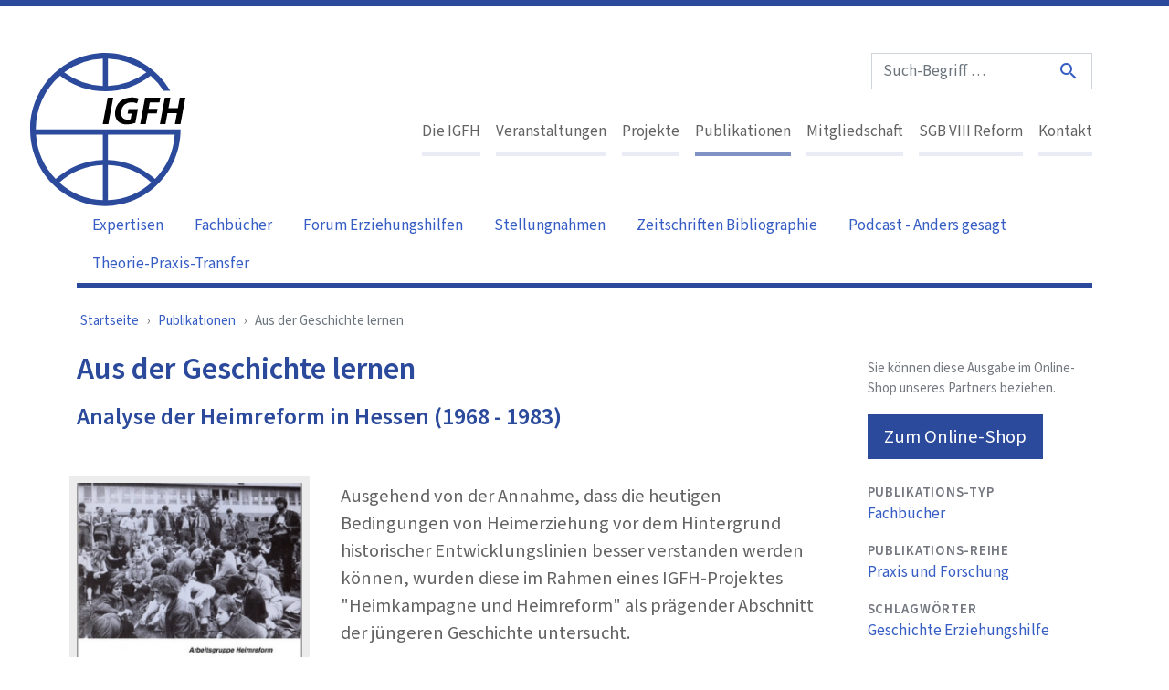

--- FILE ---
content_type: text/html; charset=UTF-8
request_url: https://igfh.de/publikationen/fachbucher/aus-geschichte-lernen
body_size: 7756
content:
<!DOCTYPE html>
<html lang="de" dir="ltr">
  <head>
    <meta charset="utf-8" />
<noscript><style>form.antibot * :not(.antibot-message) { display: none !important; }</style>
</noscript><meta name="description" content="Ausgehend von der Annahme, dass die heutigen Bedingungen von Heimerziehung vor dem Hintergrund historischer Entwicklungslinien besser verstanden werden können, wurden diese im Rahmen eines IGF" />
<link rel="canonical" href="https://igfh.de/publikationen/fachbucher/aus-geschichte-lernen" />
<meta name="Generator" content="Drupal 11 (https://www.drupal.org)" />
<meta name="MobileOptimized" content="width" />
<meta name="HandheldFriendly" content="true" />
<meta name="viewport" content="width=device-width, initial-scale=1.0" />
<link rel="apple-touch-icon" sizes="180x180" href="/themes/ifgstarter/public/assets/apple-touch-icon.png" />
<link rel="icon" type="image/png" sizes="32x32" href="/themes/ifgstarter/public/assets/favicon-32x32.png" />
<link rel="icon" type="image/png" sizes="16x16" href="/themes/ifgstarter/public/assets/favicon-16x16.png" />
<link rel="manifest" href="/themes/ifgstarter/public/assets/site.webmanifest" />
<link rel="mask-icon" href="/themes/ifgstarter/public/assets/safari-pinned-tab.svg" color="#2b4a9c" />
<link type="image/vnd.microsoft.icon" rel="shortcut icon" href="/themes/ifgstarter/public/assets/favicon.ico" />
<meta name="msapplication-TileColor" content="#2b5797" />
<meta name="msapplication-config" content="/themes/ifgstarter/public/assets/browserconfig.xml" />
<meta name="theme-color" content="#2b4a9c" />

    <title>Aus der Geschichte lernen | IGFH</title>
    <link rel="stylesheet" media="all" href="/sites/default/files/css/css_4RkUCC6iEg-orsfDfsFvIQOxgt4TE2JmOgXcuULj5XE.css?delta=0&amp;language=de&amp;theme=ifgstarter&amp;include=eJxVi1sOwyAMBC-UlDMZsqFWzUO2idrbN1J-4Gs1sxp8Xbh-wqGjk7zw4MZnNid1aIgKOpKOEhc73FudTbpn4SZC3TgKdm85C3S-Oa051z6WvtI1o4E0vfezadnsZ44SIhn-py1LrA" />
<link rel="stylesheet" media="all" href="/sites/default/files/css/css_7zYVNYjq9SlxUyEFLT08aK1Qu5nJ2KfLNgtPLa6wdCA.css?delta=1&amp;language=de&amp;theme=ifgstarter&amp;include=eJxVi1sOwyAMBC-UlDMZsqFWzUO2idrbN1J-4Gs1sxp8Xbh-wqGjk7zw4MZnNid1aIgKOpKOEhc73FudTbpn4SZC3TgKdm85C3S-Oa051z6WvtI1o4E0vfezadnsZ44SIhn-py1LrA" />

    
  </head>
  <body>
        <a href="#main-content" class="visually-hidden focusable">
      Direkt zum Inhalt
    </a>
    
      <div class="dialog-off-canvas-main-canvas" data-off-canvas-main-canvas>
    
<div class="page   ">
  <div class="page__main">
    <div class="page__header">
      <header class="page-header">
        <div class="container-fluid page-header__inner">
          <div class="row">
            <div role="banner" class="page-header__logo col-5 col-lg-3">
              <h2 class="mb-0">
                <span class="sr-only">IGfH</span>
                <a href="/" class="page-header__logo-link non-link" aria-label="IGFH">
                  <svg class="page-logo" width="400" height="396" version="1.1" viewbox="0 0 400 396" xmlns="http://www.w3.org/2000/svg">
                    <title>IGFH Logo</title>
                    <path class="page-logo__circle" d="M321.77,325.56A190.37,190.37,0,0,0,200.4,276.12v-65H372.46a183.82,183.82,0,0,1-50.69,114.45M15.08,211.11H187.26v65A190.35,190.35,0,0,0,65.78,325.56a183.88,183.88,0,0,1-50.7-114.45m172.18,169.2A176.61,176.61,0,0,1,75.34,334.8a177.37,177.37,0,0,1,111.92-45.28Zm13.14-90.79A177.32,177.32,0,0,1,312.21,334.8,176.56,176.56,0,0,1,200.4,380.31Zm0-204.13V14.92a175.93,175.93,0,0,1,99.39,35.33A177,177,0,0,1,200.4,85.39m-13.14,0A176.92,176.92,0,0,1,87.75,50.23,176.24,176.24,0,0,1,187.26,15ZM373,197.69H14.54v-.12A183.82,183.82,0,0,1,77.1,58.89a189.9,189.9,0,0,0,116.73,40A189.81,189.81,0,0,0,310.42,58.88a183.15,183.15,0,0,1,33.52,39H361C327.35,39.32,265.06,0,193.83,0,86.77,0,0,88.48,0,197.63S86.77,395.26,193.83,395.26s193.69-88.43,193.72-197.57Z"/>
                    <g class="page-logo__text">
                      <polygon points="214.13 115.7 201.41 183.97 187.11 183.97 199.83 115.7"/>
                      <path d="m271 180.82a70 70 0 0 1-21.66 3.86c-9.14 0-16.78-2.43-22.25-7.51-5.36-4.75-8.44-12.35-8.44-21.06 0-12.76 5.07-23.8 13.6-31.19 7.55-6.38 18-9.93 29.61-9.93 8.64 0 15.1 1.72 17.67 3l-4.26 12.25a35.49 35.49 0 0 0-14.2-2.73 26.91 26.91 0 0 0-17 5.47c-5.87 4.66-9.74 12.76-9.74 22.08 0 11.44 6.65 17.21 17.19 17.21a18.64 18.64 0 0 0 7.34-1.21l2.69-14.38h-10.38l2.28-11.65h24.35z"/>
                      <polygon points="296.24 115.7 335.47 115.7 333.09 128.16 308.26 128.16 305.18 144.16 328.52 144.16 326.14 156.41 302.89 156.41 297.83 183.97 283.53 183.97"/>
                      <polygon points="385.58 115.7 380.63 142.34 356.39 142.34 361.35 115.7 347.04 115.7 334.33 183.97 348.63 183.97 353.9 155.3 378.25 155.3 372.98 183.97 387.28 183.97 399.99 115.7"/>
                    </g>
                  </svg>
                </a>
              </h2>
            </div>
            <div class="page-header__buttons col-7 d-lg-none">
              





<button type="button" data-toggle="collapse" data-target="#main-nav" aria-controls="main-nav" aria-expanded="false" class="collapsible-toggler btn btn-link btn-unblocked"><i class="icon collapsible-toggler__open-icon collapsible-toggler__icon">
    menu
  </i><i class="icon collapsible-toggler__close-icon collapsible-toggler__icon">
    close
  </i></button>                              





<button type="button" data-toggle="collapse" data-target="#search" aria-controls="search" aria-expanded="false" class="collapsible-toggler btn btn-link btn-unblocked"><i class="icon collapsible-toggler__open-icon collapsible-toggler__icon">
    search
  </i><i class="icon collapsible-toggler__close-icon collapsible-toggler__icon">
    close
  </i></button>                                          
            </div>
  
            <div class="page-header__menu col-12 col-lg-9">
                              





<div id="search" data-collapsible-show="lg,xl" data-collapsible-hide="xs,sm,md" data-collapsible-hide-when-showing="{&quot;main-nav&quot;:&quot;xs,sm&quot;}" aria-expanded="true" class="collapsible collapse show search-collapsible page-header__search page-header__collapsible"><form action="/suche" method="get" accept-charset="UTF-8" class="search-form"><input type="search" id="input-418179575" placeholder="Such-Begriff …" name="s" class="form-control mb-2 mb-md-0 search-form__input"><button type="submit" aria-label="Suche" class="btn btn-link search-form__button"><i class="icon d-block">
    search
  </i></button></form></div>                
              





<div id="main-nav" data-collapsible-show="lg,xl" data-collapsible-hide="xs,sm,md" data-collapsible-hide-when-showing="{&quot;search&quot;:&quot;xs,sm&quot;}" aria-expanded="true" class="collapsible collapse show main-nav-collapsible page-header__main-nav page-header__collapsible"><nav role="navigation" aria-labelledby="block-ifgstarter-main-menu-menu" id="block-ifgstarter-main-menu">
            
  <h2 class="visually-hidden" id="block-ifgstarter-main-menu-menu">Hauptnavigation</h2>
  

        





<ul block_id="block-ifgstarter-main-menu" class="nav main-nav nav--responsive">
      




<li class="nav-item">
			





<a href="/igfh-lobby-im-dienste-von-jungen-menschen-kinder-jugendhilfe" title="Die IGFH" class="nav-link">
  Die IGFH
</a>			</li>
      




<li class="nav-item">
			





<a href="/veranstaltungen" title="Veranstaltungen" class="nav-link">
  Veranstaltungen
</a>			</li>
      




<li class="nav-item">
			





<a href="/projekte" title="Projekte" class="nav-link">
  Projekte
</a>			</li>
      




<li class="nav-item">
			





<a href="/publikationen" title="Publikationen" class="nav-link active">
  Publikationen
</a>			</li>
      




<li class="nav-item">
			





<a href="/mitgliedschaft" title="Mitgliedschaft" class="nav-link">
  Mitgliedschaft
</a>			</li>
      




<li class="nav-item">
			





<a href="/sgb-viii-reform" title="SGB VIII Reform" class="nav-link">
  SGB VIII Reform
</a>			</li>
      




<li class="nav-item">
			





<a href="/kontakt" title="Kontakt" class="nav-link">
  Kontakt
</a>			</li>
  </ul>

  </nav>
</div>            </div>
  
                          <div class="page-header__secondary-menu col-12">
                  <nav role="navigation" aria-labelledby="block-hauptnavigation-2-menu" id="block-hauptnavigation-2">
            
  <h2 class="visually-hidden" id="block-hauptnavigation-2-menu">Hauptnavigation</h2>
  

        







<ul block_id="block-hauptnavigation-2" class="nav nav--secondary nav--responsive">
      




<li class="nav-item">
			





<a href="/publikationen/expertisen" title="Expertisen" class="nav-link">
  Expertisen
</a>			</li>
      




<li class="nav-item">
			





<a href="/publikationen/fachbuecher" title="Fachbücher" class="nav-link">
  Fachbücher
</a>			</li>
      




<li class="nav-item">
			





<a href="/publikationen/forum-erziehungshilfen" title="Forum Erziehungshilfen" class="nav-link">
  Forum Erziehungshilfen
</a>			</li>
      




<li class="nav-item">
			





<a href="/publikationen/fachpolitische-stellungnahmen" title="Stellungnahmen" class="nav-link">
  Stellungnahmen
</a>			</li>
      




<li class="nav-item">
			





<a href="/publikationen/zeitschriften-bibliographie" title="Zeitschriften Bibliographie" class="nav-link">
  Zeitschriften Bibliographie
</a>			</li>
      




<li class="nav-item">
			





<a href="https://igfh.de/podcast-anders-gesagt-jugendhilfe-themen-kunst-kino-literatur-musik" title="Podcast - Anders gesagt" class="nav-link">
  Podcast - Anders gesagt
</a>			</li>
      




<li class="nav-item">
			





<a href="https://igfh.de/theorie-praxis-transfer" title="Theorie-Praxis-Transfer" class="nav-link">
  Theorie-Praxis-Transfer
</a>			</li>
  </ul>

  </nav>


              </div>
                      </div>
        </div>
      </header>
    </div>

    
    <div class="page__content">
            <div class="page__content-container">
                  <div class="page__breadcrumb container-fluid">
              <div id="block-ifgstarter-breadcrumbs">
  
    
        




<nav role="navigation" aria-label="breadcrumb" class="py-lg-1 px-lg-1"><ol class="breadcrumb"><li class="breadcrumb-item"><a href="/">Startseite</a></li><li class="breadcrumb-item"><a href="/publikationen">Publikationen</a></li><li class="breadcrumb-item active is-active" aria-current="page">Aus der Geschichte lernen</li></ol></nav>
  </div>


          </div>
        
        
                  <div class="page__help container-fluid">
              <div data-drupal-messages-fallback class="hidden"></div>


          </div>
        
        <main role="main" class="page__content-main">
          <a id="main-content" class="non-link" tabindex="-1"></a>
          <div class="page__content-inner">
              <div id="block-mainpagecontent" class="page__main-block container-fluid mb-2 mb-lg-3 mb-xl-4">
  
    
      



<article data-history-node-id="10623" class="node-full node--type-publication">

	
					<div class="container-fluid">
			<div class="row">
				<div class="col col-12 col-lg-9">
					<h1 class="page-title mb-3">
						<span>Aus der Geschichte lernen</span>

					</h1>
											<div class="h2 page-subtitle">
							
            <div class="field field--name-field-subtitle field--type-string field--label-hidden field__item">Analyse der Heimreform in Hessen (1968 - 1983)</div>
      
						</div>
									</div>
																			<div class="col col-12 col-lg-3 mt-2">
							<p class="text-muted text-small">Sie können diese Ausgabe im Online-Shop unseres Partners beziehen.</p>
							



  




<a href="https://www.walhalla.de/soziales-&amp;-gesundheit/aus-der-geschichte-lernen.produkt.html" target="_blank" class="btn btn-primary btn-lg">
              Zum Online-Shop
          </a>						</div>
												</div>
		</div>
		

	<div class="my-md-4 my-3 mb-lg-6">
								<div class="container-fluid">
			<div class="row">
									<div class="col col-10 col-sm-8 col-lg-3 mb-4 mb-md-5 mb-lg-0">
						<div class="node__image">
							<div>
  
  
            <div class="field mb-0 field--name-field-media-image field--type-image field--label-hidden field__item">    <picture class="responsive-image">
                <!--[if IE 9]><video style="display: none;"><![endif]-->
              <source srcset="/sites/default/files/styles/publication_full__ifgstarter_xl/public/Aus_der_Geschichte_lernen.jpg?h=820620ad&amp;itok=6UL9j4DC 1x, /sites/default/files/styles/publication_full__ifgstarter_xl_2x/public/Aus_der_Geschichte_lernen.jpg?h=820620ad&amp;itok=ytdldWmd 2x" media="all and (min-width: 1300px)" type="image/jpeg" width="532" height="753"/>
              <source srcset="/sites/default/files/styles/publication_full__ifgstarter_lg/public/Aus_der_Geschichte_lernen.jpg?h=820620ad&amp;itok=X1QY4y68 1x, /sites/default/files/styles/publication_full__ifgstarter_lg_2x/public/Aus_der_Geschichte_lernen.jpg?h=820620ad&amp;itok=s9Db5lcQ 2x" media="all and (min-width: 992px) and (max-width: 1199px)" type="image/jpeg" width="225" height="319"/>
              <source srcset="/sites/default/files/styles/publication_full__ifgstarter_md/public/Aus_der_Geschichte_lernen.jpg?h=820620ad&amp;itok=ePhelsSB 1x, /sites/default/files/styles/publication_full__ifgstarter_md_2x/public/Aus_der_Geschichte_lernen.jpg?h=820620ad&amp;itok=i358yfJ6 2x" media="all and (min-width: 768px) and (max-width: 991px)" type="image/jpeg" width="900" height="1273"/>
              <source srcset="/sites/default/files/styles/publication_full__ifgstarter_sm/public/Aus_der_Geschichte_lernen.jpg?h=820620ad&amp;itok=Y1YkSocX 1x, /sites/default/files/styles/publication_full__ifgstarter_sm_2x/public/Aus_der_Geschichte_lernen.jpg?h=820620ad&amp;itok=z-JM6M19 2x" media="all and (min-width: 576px) and (max-width: 767px)" type="image/jpeg" width="715" height="1012"/>
              <source srcset="/sites/default/files/styles/publication_full__ifgstarter_xs/public/Aus_der_Geschichte_lernen.jpg?h=820620ad&amp;itok=orSwC_aF 1x, /sites/default/files/styles/publication_full__ifgstarter_xs_2x/public/Aus_der_Geschichte_lernen.jpg?h=820620ad&amp;itok=x7ltcyGQ 2x" media="all and (max-width: 575px)" type="image/jpeg" width="525" height="743"/>
            <!--[if IE 9]></video><![endif]-->
            <img loading="eager" width="525" height="743" src="/sites/default/files/styles/publication_full__ifgstarter_xs/public/Aus_der_Geschichte_lernen.jpg?h=820620ad&amp;itok=orSwC_aF" class="img-fluid"/>

  </picture>

</div>
      
</div>

						</div>
					</div>
				
				<div class="col col-12 col-lg-6">
											<div class="text-large text-hyphenate">
							
            <div class="field field--name-body field--type-text-with-summary field--label-hidden field__item"><p>Ausgehend von der Annahme, dass die heutigen Bedingungen von Heimerziehung vor dem Hintergrund historischer Entwicklungslinien besser verstanden werden können, wurden diese&nbsp;im Rahmen eines IGFH-Projektes "Heimkampagne und Heimreform" als prägender Abschnitt der jüngeren Geschichte untersucht.</p>


<p>Die Publikation stellt Ergebnisse aus vier Untersuchungsschritten dar: Mit dem Nachzeichnen der zeit- und fachgeschichtlichen Entwicklungen und der Auswertung öffentlicher Statistiken zur Heimerziehung in Hessen sowie der BRD insgesamt wird ein Interpretationsrahmen für die regionsbezogene Untersuchung geschaffen. Im dritten und vierten Teil verschafft eine Chronologie der Ereignisse einen systematischen Überblick über die Heimreform in Hessen. Schließlich werden im Rahmen von drei Heimporträts die Reformprozesse in ausgewählten Einrichtungen betrachtet.</p></div>
      
						</div>
					
						

						

									</div>

				<div class="col col-12 col-md-6 col-lg-3">
										
  <div class="field field--name-field-publication-type field--type-entity-reference field--label-above">
    <div class="field__label text-label">Publikations-Typ</div>
          <div class="field__items">
              <div class="field__item"><a href="/publikations-typ/fachbuecher" hreflang="de">Fachbücher</a></div>
              </div>
      </div>

  <div class="field field--name-field-publication-series field--type-entity-reference field--label-above">
    <div class="field__label text-label">Publikations-Reihe</div>
              <div class="field__item"><a href="/publikations-reihe/praxis-forschung" hreflang="de">Praxis und Forschung</a></div>
          </div>

  <div class="field field--name-field-tags field--type-entity-reference field--label-above">
    <div class="field__label text-label">Schlagwörter</div>
          <div class="field__items">
              <div class="field__item"><a href="/tags/geschichte-erziehungshilfe" hreflang="de">Geschichte Erziehungshilfe</a></div>
              </div>
      </div>

  <div class="field field--name-field-price field--type-float field--label-above">
    <div class="field__label text-label">Preis</div>
              <div content="19.94" class="field__item">€19.94</div>
          </div>

  <div class="field field--name-field-isbn field--type-string field--label-above">
    <div class="field__label text-label">ISBN</div>
              <div class="field__item">978-3-925146-46-6</div>
          </div>

  <div class="field field--name-field-binding-type field--type-list-integer field--label-above">
    <div class="field__label text-label">Einbandart</div>
              <div class="field__item">Broschiert</div>
          </div>

  <div class="field field--name-field-publication-year field--type-integer field--label-above">
    <div class="field__label text-label">Erscheinungsjahr</div>
              <div class="field__item">2000</div>
          </div>

  <div class="field field--name-field-edition field--type-string field--label-above">
    <div class="field__label text-label">Ausgabe</div>
              <div class="field__item">1. Auflage</div>
          </div>

  <div class="field field--name-field-publication-anthology field--type-boolean field--label-above">
    <div class="field__label text-label">Sammelband</div>
              <div class="field__item">Nein</div>
          </div>

  <div class="field field--name-field-edition-year field--type-integer field--label-above">
    <div class="field__label text-label">Ausgabe Jahr</div>
              <div class="field__item">2000</div>
          </div>

				</div>
			</div>
		</div>
		

							<div class="mt-4 mt-lg-5">
						
						</div>
		
			</div>

	</article>

  </div>


          </div>
        </main>

      </div>
    </div>

    <footer class="page__footer page-footer">
      <div class="gray py-3 pt-5 py-xl-5">
        <div class="container-fluid">
          <div class="row">
            <div class="col-12 col-md-4">
                <div id="block-block-imprint" class="text-small">
  
    
      
<div block_id="block-block-imprint" data-history-node-id="6851">
	
	

	<div>
		
						<div class="field field--name-body field--type-text-with-summary field--label-hidden field__item"><p>Internationale Gesellschaft für erzieherische Hilfen<br>Sektion Deutschland der Fédération Internationale des Communautés Educatives FICE e.V.</p><p><strong>Verantwortlich für den Inhalt:</strong><br>Stefan Wedermann, Geschäftsführer<br>E-Mail: <span class="spamspan"><span class="u">stefan.wedermann</span> [at] <span class="d">igfh.de</span></span></p><p>Eingetragen im Vereinsregister des Amtsgerichts Frankfurt am Main<br>VR 5672 Steuernummer: 045 250 58458</p></div>
			

	</div>
</div>

  </div>


            </div>
            <div class="col-12 col-md-4">
                <div id="block-block-address" class="text-small">
  
    
      
<div block_id="block-block-address" data-history-node-id="6852">
	
	

	<div>
		
						<div class="field field--name-body field--type-text-with-summary field--label-hidden field__item"><p>Galvanistraße 30<br>
60486 Frankfurt am Main</p>

<p>Tel.: 0049 (0)69 / 633 986 0<br>
Fax: 0049 (0)69 / 633 986 25<br>
E-Mail: <span class="spamspan"><span class="u">igfh</span> [at] <span class="d">igfh.de</span><span class="t"> (igfh[at]igfh[dot]de)</span></span></p></div>
			

	</div>
</div>

  </div>


            </div>
            <div class="col-12 col-md-9">
              
            </div>
          </div>
        </div>
      </div>
              <div class="blue py-3 py-xl-5">
          <div class="container-fluid">
                          <div class="my-2 mb-4">
                  <nav role="navigation" aria-labelledby="block-hauptnavigation-menu" id="block-hauptnavigation">
            
  <h2 class="visually-hidden" id="block-hauptnavigation-menu">Hauptnavigation</h2>
  

        





<ul block_id="block-hauptnavigation" class="nav main-nav nav--responsive">
      




<li class="nav-item">
			





<a href="/igfh-lobby-im-dienste-von-jungen-menschen-kinder-jugendhilfe" title="Die IGFH" class="nav-link">
  Die IGFH
</a>					




<ul class="nav nav--below">
      




<li class="nav-item">
			





<a href="/igfh-lobby-im-dienste-von-jungen-menschen-ausserhalb-herkunftsfamilie-leben" title="Über uns" class="nav-link">
  Über uns
</a>			</li>
      




<li class="nav-item">
			





<a href="/igfh/delegiertenversammlung" title="Delegiertenversammlung" class="nav-link">
  Delegiertenversammlung
</a>			</li>
      




<li class="nav-item">
			





<a href="/igfh/vorstand" title="Vorstand" class="nav-link">
  Vorstand
</a>			</li>
      




<li class="nav-item">
			





<a href="/igfh/fachgruppen" title="Fachgruppen" class="nav-link">
  Fachgruppen
</a>			</li>
      




<li class="nav-item">
			





<a href="/igfh/regionalgruppen" title="Regionalgruppen" class="nav-link">
  Regionalgruppen
</a>			</li>
      




<li class="nav-item">
			





<a href="/igfh/arbeitsgruppen" title="Arbeitsgruppen" class="nav-link">
  Arbeitsgruppen
</a>			</li>
      




<li class="nav-item">
			





<a href="https://igfh.de/geschaeftsstelle" title="Geschäftsstelle" class="nav-link">
  Geschäftsstelle
</a>			</li>
      




<li class="nav-item">
			





<a href="/igfh/berichte" title="Berichte" class="nav-link">
  Berichte
</a>			</li>
      




<li class="nav-item">
			





<a href="/fice-germany" title="FICE Germany | english" class="nav-link">
  FICE Germany | english
</a>			</li>
      




<li class="nav-item">
			





<a href="https://igfh.de/internationales-engagement" title="Internationales" class="nav-link">
  Internationales
</a>			</li>
  </ul>
			</li>
      




<li class="nav-item">
			





<a href="/veranstaltungen" title="Veranstaltungen" class="nav-link">
  Veranstaltungen
</a>					




<ul class="nav nav--below">
      




<li class="nav-item">
			





<a href="/veranstaltungen/fortbildungen" title="Fortbildungen" class="nav-link">
  Fortbildungen
</a>			</li>
      




<li class="nav-item">
			





<a href="/veranstaltungen/weiterbildungen" title="Weiterbildungen" class="nav-link">
  Weiterbildungen
</a>			</li>
      




<li class="nav-item">
			





<a href="/veranstaltungen/fachtage" title="Fachtage" class="nav-link">
  Fachtage
</a>			</li>
      




<li class="nav-item">
			





<a href="/veranstaltungen/expert-innengespraeche" title="Expert*innengespräche" class="nav-link">
  Expert*innengespräche
</a>			</li>
      




<li class="nav-item">
			





<a href="/veranstaltungen/praxisforen" title="Praxisforen" class="nav-link">
  Praxisforen
</a>			</li>
      




<li class="nav-item">
			





<a href="/veranstaltungen/studienreisen" title="Studienreisen" class="nav-link">
  Studienreisen
</a>			</li>
      




<li class="nav-item">
			





<a href="/house-fortbildungen" title="Inhouse" class="nav-link">
  Inhouse
</a>			</li>
  </ul>
			</li>
      




<li class="nav-item">
			





<a href="/projekte" title="Projekte" class="nav-link">
  Projekte
</a>					




<ul class="nav nav--below">
      




<li class="nav-item">
			





<a href="/projekte/laufende-projekte" title="Laufende Projekte" class="nav-link">
  Laufende Projekte
</a>			</li>
      




<li class="nav-item">
			





<a href="/projekte/abgeschlossene-projekte" title="Abgeschlossene Projekte" class="nav-link">
  Abgeschlossene Projekte
</a>			</li>
      




<li class="nav-item">
			





<a href="https://igfh.de/zukunftsforum-heimerziehung" title="Zukunftsforum Heimerziehung" class="nav-link">
  Zukunftsforum Heimerziehung
</a>			</li>
  </ul>
			</li>
      




<li class="nav-item">
			





<a href="/publikationen" title="Publikationen" class="nav-link active">
  Publikationen
</a>					




<ul class="nav nav--below">
      




<li class="nav-item">
			





<a href="/publikationen/expertisen" title="Expertisen" class="nav-link">
  Expertisen
</a>			</li>
      




<li class="nav-item">
			





<a href="/publikationen/fachbuecher" title="Fachbücher" class="nav-link">
  Fachbücher
</a>			</li>
      




<li class="nav-item">
			





<a href="/publikationen/forum-erziehungshilfen" title="Forum Erziehungshilfen" class="nav-link">
  Forum Erziehungshilfen
</a>			</li>
      




<li class="nav-item">
			





<a href="/publikationen/fachpolitische-stellungnahmen" title="Stellungnahmen" class="nav-link">
  Stellungnahmen
</a>			</li>
      




<li class="nav-item">
			





<a href="/publikationen/zeitschriften-bibliographie" title="Zeitschriften Bibliographie" class="nav-link">
  Zeitschriften Bibliographie
</a>			</li>
      




<li class="nav-item">
			





<a href="https://igfh.de/podcast-anders-gesagt-jugendhilfe-themen-kunst-kino-literatur-musik" title="Podcast - Anders gesagt" class="nav-link">
  Podcast - Anders gesagt
</a>			</li>
      




<li class="nav-item">
			





<a href="https://igfh.de/theorie-praxis-transfer" title="Theorie-Praxis-Transfer" class="nav-link">
  Theorie-Praxis-Transfer
</a>			</li>
  </ul>
			</li>
      




<li class="nav-item">
			





<a href="/mitgliedschaft" title="Mitgliedschaft" class="nav-link">
  Mitgliedschaft
</a>			</li>
      




<li class="nav-item">
			





<a href="/sgb-viii-reform" title="SGB VIII Reform" class="nav-link">
  SGB VIII Reform
</a>			</li>
      




<li class="nav-item">
			





<a href="/kontakt" title="Kontakt" class="nav-link">
  Kontakt
</a>					




<ul class="nav nav--below">
      




<li class="nav-item">
			





<a href="/kontakt/datenschutz" title="Datenschutz" class="nav-link">
  Datenschutz
</a>			</li>
      




<li class="nav-item">
			





<a href="/kontakt/impressum" title="Impressum" class="nav-link">
  Impressum
</a>			</li>
      




<li class="nav-item">
			





<a href="/kontakt/teilnahmebedingungen" title="AGBs" class="nav-link">
  AGBs
</a>			</li>
  </ul>
			</li>
  </ul>

  </nav>


              </div>
                                      



  




<a href="/user/login" class="btn btn-primary btn-sm">
              Benutzeranmeldung
          </a>                      </div>
        </div>
          </footer>
  </div>
      <div class="page__side">
      <div class="page__side-inner">
        



<div data-order-form-path="/form/direct-order" id="cart" class="cart blue"></div>
      </div>
    </div>
  </div>

  </div>

    
    <script type="application/json" data-drupal-selector="drupal-settings-json">{"path":{"baseUrl":"\/","pathPrefix":"","currentPath":"node\/10623","currentPathIsAdmin":false,"isFront":false,"currentLanguage":"de"},"pluralDelimiter":"\u0003","suppressDeprecationErrors":true,"easyResponsiveImages":{"lazyLoadingThreshold":1250},"theme_breakpoints":"[{\u0022name\u0022:\u0022xs\u0022,\u0022mediaQuery\u0022:\u0022all and (max-width: 575px)\u0022,\u0022multipliers\u0022:[\u00221x\u0022,\u00222x\u0022]},{\u0022name\u0022:\u0022sm\u0022,\u0022mediaQuery\u0022:\u0022all and (min-width: 576px) and (max-width: 767px)\u0022,\u0022multipliers\u0022:[\u00221x\u0022,\u00222x\u0022]},{\u0022name\u0022:\u0022md\u0022,\u0022mediaQuery\u0022:\u0022all and (min-width: 768px) and (max-width: 991px)\u0022,\u0022multipliers\u0022:[\u00221x\u0022,\u00222x\u0022]},{\u0022name\u0022:\u0022lg\u0022,\u0022mediaQuery\u0022:\u0022all and (min-width: 992px) and (max-width: 1199px)\u0022,\u0022multipliers\u0022:[\u00221x\u0022,\u00222x\u0022]},{\u0022name\u0022:\u0022xl\u0022,\u0022mediaQuery\u0022:\u0022all and (min-width: 1300px)\u0022,\u0022multipliers\u0022:[\u00221x\u0022,\u00222x\u0022]}]","data":{"extlink":{"extTarget":false,"extTargetAppendNewWindowDisplay":true,"extTargetAppendNewWindowLabel":"(opens in a new window)","extTargetNoOverride":false,"extNofollow":false,"extTitleNoOverride":false,"extNoreferrer":false,"extFollowNoOverride":false,"extClass":"0","extLabel":"(link is external)","extImgClass":false,"extSubdomains":false,"extExclude":"","extInclude":"","extCssExclude":"","extCssInclude":"","extCssExplicit":"","extAlert":false,"extAlertText":"This link will take you to an external web site. We are not responsible for their content.","extHideIcons":false,"mailtoClass":"0","telClass":"","mailtoLabel":"(link sends email)","telLabel":"(link is a phone number)","extUseFontAwesome":false,"extIconPlacement":"append","extPreventOrphan":false,"extFaLinkClasses":"fa fa-external-link","extFaMailtoClasses":"fa fa-envelope-o","extAdditionalLinkClasses":"","extAdditionalMailtoClasses":"","extAdditionalTelClasses":"","extFaTelClasses":"fa fa-phone","allowedDomains":[],"extExcludeNoreferrer":""}},"user":{"uid":0,"permissionsHash":"a53354a6b8115df40a30587c0507d7b5d261f84d2a980fc6e8c69540394b39fa"},"matomoSiteId":"28"}</script>
<script src="/core/assets/vendor/jquery/jquery.min.js?v=4.0.0-rc.1"></script>
<script src="/sites/default/files/js/js_ZJpj1VxltDZA9ApIXCJ3slJdyve4DxAIf_7IWH1abQQ.js?scope=footer&amp;delta=1&amp;language=de&amp;theme=ifgstarter&amp;include=eJx1j0EOwyAMBD9Eykf6h8iAITSAkW2qPr-pcoFDDytrxtJKix8tuZ028OhQHnijyTGJAiuydYwQPI_qFjtUqc3GX2dhKgW6ZFfwj96UUirI8zv7tTW3PpbaBu8ZBYH9sUXiaqRDvdIsuTjEg6LRAyvuvwlnp9xU9pfYCZ8EAfkL2lBnTw"></script>
<script src="/themes/ifgstarter/public/js/core.js?t55s7r"></script>
<script src="/themes/ifgstarter/static/react%4017.0.2/umd/react.production.min.js?t55s7r"></script>
<script src="/themes/ifgstarter/static/react-dom%4017.0.2/umd/react-dom.production.min.js?t55s7r"></script>
<script src="/themes/ifgstarter/public/js/breadcrumb.js?t55s7r"></script>
<script src="/themes/ifgstarter/public/js/button.js?t55s7r"></script>
<script src="/themes/ifgstarter/public/js/cart.js?t55s7r"></script>
<script src="/themes/ifgstarter/public/js/collapsible.js?t55s7r"></script>
<script src="/themes/ifgstarter/public/js/collapsible-toggler.js?t55s7r"></script>
<script src="/themes/ifgstarter/public/js/icon.js?t55s7r"></script>
<script src="/themes/ifgstarter/public/js/input.js?t55s7r"></script>
<script src="/themes/ifgstarter/public/js/nav.js?t55s7r"></script>
<script src="/themes/ifgstarter/public/js/search-form.js?t55s7r"></script>
<script src="/sites/default/files/js/js_fU6cNsngvzKxg7I1zTTFwkli5ce90lEu9XiE2VR_ojo.js?scope=footer&amp;delta=14&amp;language=de&amp;theme=ifgstarter&amp;include=eJx1j0EOwyAMBD9Eykf6h8iAITSAkW2qPr-pcoFDDytrxtJKix8tuZ028OhQHnijyTGJAiuydYwQPI_qFjtUqc3GX2dhKgW6ZFfwj96UUirI8zv7tTW3PpbaBu8ZBYH9sUXiaqRDvdIsuTjEg6LRAyvuvwlnp9xU9pfYCZ8EAfkL2lBnTw"></script>

  </body>
</html>


--- FILE ---
content_type: text/css
request_url: https://igfh.de/sites/default/files/css/css_7zYVNYjq9SlxUyEFLT08aK1Qu5nJ2KfLNgtPLa6wdCA.css?delta=1&language=de&theme=ifgstarter&include=eJxVi1sOwyAMBC-UlDMZsqFWzUO2idrbN1J-4Gs1sxp8Xbh-wqGjk7zw4MZnNid1aIgKOpKOEhc73FudTbpn4SZC3TgKdm85C3S-Oa051z6WvtI1o4E0vfezadnsZ44SIhn-py1LrA
body_size: 64086
content:
/* @license GPL-2.0-or-later https://www.drupal.org/licensing/faq */
:root{--blue:#2b4a9c;--indigo:#6610f2;--purple:#642b88;--pink:#e83e8c;--red:#ff755c;--orange:#ffa55c;--yellow:#fec200;--green:#2f9839;--teal:#20c997;--cyan:#17a2b8;--white:#fff;--gray:#6c757d;--gray-dark:#343a40;--primary:#2b4a9c;--secondary:#636363;--success:#2f9839;--info:#6c757d;--warning:#ffa55c;--danger:#ff755c;--light:#f8f9fa;--dark:#343a40;--accent:#fec200;--breakpoint-xs:0;--breakpoint-sm:576px;--breakpoint-md:768px;--breakpoint-lg:992px;--breakpoint-xl:1300px;--font-family-sans-serif:-apple-system,BlinkMacSystemFont,"Segoe UI",Roboto,"Helvetica Neue",Arial,"Noto Sans","Liberation Sans",sans-serif,"Apple Color Emoji","Segoe UI Emoji","Segoe UI Symbol","Noto Color Emoji";--font-family-monospace:SFMono-Regular,Menlo,Monaco,Consolas,"Liberation Mono","Courier New",monospace}*,:after,:before{box-sizing:border-box}html{-webkit-text-size-adjust:100%;-webkit-tap-highlight-color:rgba(0,0,0,0);font-family:sans-serif;line-height:1.15}article,aside,figcaption,figure,footer,header,hgroup,main,nav,section{display:block}body{background-color:#fff;color:#636363;font-family:source sans pro,sans-serif;font-size:1rem;font-weight:400;line-height:1.5;margin:0;text-align:left}[tabindex="-1"]:focus:not(:focus-visible){outline:0!important}hr{box-sizing:initial;height:0;overflow:visible}h1,h2,h3,h4,h5,h6{margin-bottom:.5rem;margin-top:0}p{margin-bottom:1rem;margin-top:0}abbr[data-original-title],abbr[title]{border-bottom:0;cursor:help;text-decoration:underline;text-decoration:underline dotted;text-decoration-skip-ink:none}address{font-style:normal;line-height:inherit}address,dl,ol,ul{margin-bottom:1rem}dl,ol,ul{margin-top:0}ol ol,ol ul,ul ol,ul ul{margin-bottom:0}dt{font-weight:700}dd{margin-bottom:.5rem;margin-left:0}blockquote{margin:0 0 1rem}b,strong{font-weight:bolder}small{font-size:80%}sub,sup{font-size:75%;line-height:0;position:relative;vertical-align:initial}sub{bottom:-.25em}sup{top:-.5em}a{background-color:#0000;color:#365dc4;text-decoration:none}a:hover{color:#2a4898;text-decoration:underline}a:not([href]):not([class]),a:not([href]):not([class]):hover{color:inherit;text-decoration:none}code,kbd,pre,samp{font-family:SFMono-Regular,Menlo,Monaco,Consolas,Liberation Mono,Courier New,monospace;font-size:1em}pre{-ms-overflow-style:scrollbar;margin-bottom:1rem;margin-top:0;overflow:auto}figure{margin:0 0 1rem}img{border-style:none}img,svg{vertical-align:middle}svg{overflow:hidden}table{border-collapse:collapse}caption{caption-side:bottom;color:#757881;padding-bottom:.75rem;padding-top:.75rem;text-align:left}th{text-align:inherit;text-align:-webkit-match-parent}label{display:inline-block;margin-bottom:.5rem}button{border-radius:0}button:focus:not(:focus-visible){outline:0}button,input,optgroup,select,textarea{font-family:inherit;font-size:inherit;line-height:inherit;margin:0}button,input{overflow:visible}button,select{text-transform:none}[role=button]{cursor:pointer}select{word-wrap:normal}[type=button],[type=reset],[type=submit],button{-webkit-appearance:button}[type=button]:not(:disabled),[type=reset]:not(:disabled),[type=submit]:not(:disabled),button:not(:disabled){cursor:pointer}[type=button]::-moz-focus-inner,[type=reset]::-moz-focus-inner,[type=submit]::-moz-focus-inner,button::-moz-focus-inner{border-style:none;padding:0}input[type=checkbox],input[type=radio]{box-sizing:border-box;padding:0}textarea{overflow:auto;resize:vertical}fieldset{border:0;margin:0;min-width:0;padding:0}legend{color:inherit;display:block;font-size:1.5rem;line-height:inherit;margin-bottom:.5rem;max-width:100%;padding:0;white-space:normal;width:100%}progress{vertical-align:initial}[type=number]::-webkit-inner-spin-button,[type=number]::-webkit-outer-spin-button{height:auto}[type=search]{-webkit-appearance:none;outline-offset:-2px}[type=search]::-webkit-search-decoration{-webkit-appearance:none}::-webkit-file-upload-button{-webkit-appearance:button;font:inherit}output{display:inline-block}summary{cursor:pointer;display:list-item}template{display:none}[hidden]{display:none!important}.h1,.h2,.h3,.h4,.h5,.h6,h1,h2,h3,h4,h5,h6{color:#4a4a4a;font-family:source sans pro,sans-serif;font-weight:600;line-height:1.2;margin-bottom:.5rem}.h1,h1{font-size:2rem}.h2,.h3,h2,h3{font-size:1.5rem}.h4,h4{font-size:1.125rem}.h5,.h6,h5,h6{font-size:1rem}.lead{font-size:1.25rem;font-weight:300}.display-1{font-size:6rem}.display-1,.display-2{font-weight:300;line-height:1.2}.display-2{font-size:5.5rem}.display-3{font-size:4.5rem}.display-3,.display-4{font-weight:300;line-height:1.2}.display-4{font-size:3.5rem}hr{border:0;border-top:1px solid #0000001a;margin-bottom:1rem;margin-top:1rem}.small,small{font-size:.875em;font-weight:400}.mark,mark{background-color:#fcf8e3;padding:.2em}.list-inline,.list-unstyled{list-style:none;padding-left:0}.list-inline-item{display:inline-block}.list-inline-item:not(:last-child){margin-right:.5rem}.initialism{font-size:90%;text-transform:uppercase}.blockquote{font-size:1.25rem;margin-bottom:1rem}.blockquote-footer{color:#6c757d;display:block;font-size:.875em}.blockquote-footer:before{content:"— "}.img-fluid,.img-thumbnail{height:auto;max-width:100%}.img-thumbnail{background-color:#fff;border:1px solid #dee2e6;padding:.25rem}.figure{display:inline-block}.figure-img{line-height:1;margin-bottom:.5rem}.figure-caption{color:#6c757d;font-size:90%}.container,.container-fluid,.container-lg,.container-md,.container-sm,.container-xl{margin-left:auto;margin-right:auto;padding-left:21px;padding-right:21px;width:100%}@media(min-width:576px){.container,.container-sm{max-width:540px}}@media(min-width:768px){.container,.container-md,.container-sm{max-width:720px}}@media(min-width:992px){.container,.container-lg,.container-md,.container-sm{max-width:960px}}@media(min-width:1300px){.container,.container-lg,.container-md,.container-sm,.container-xl{max-width:1140px}}.row{display:flex;flex-wrap:wrap;margin-left:-21px;margin-right:-21px}.no-gutters{margin-left:0;margin-right:0}.no-gutters>.col,.no-gutters>[class*=col-]{padding-left:0;padding-right:0}.col,.col-1,.col-10,.col-11,.col-12,.col-2,.col-3,.col-4,.col-5,.col-6,.col-7,.col-8,.col-9,.col-auto,.col-lg,.col-lg-1,.col-lg-10,.col-lg-11,.col-lg-12,.col-lg-2,.col-lg-3,.col-lg-4,.col-lg-5,.col-lg-6,.col-lg-7,.col-lg-8,.col-lg-9,.col-lg-auto,.col-md,.col-md-1,.col-md-10,.col-md-11,.col-md-12,.col-md-2,.col-md-3,.col-md-4,.col-md-5,.col-md-6,.col-md-7,.col-md-8,.col-md-9,.col-md-auto,.col-sm,.col-sm-1,.col-sm-10,.col-sm-11,.col-sm-12,.col-sm-2,.col-sm-3,.col-sm-4,.col-sm-5,.col-sm-6,.col-sm-7,.col-sm-8,.col-sm-9,.col-sm-auto,.col-xl,.col-xl-1,.col-xl-10,.col-xl-11,.col-xl-12,.col-xl-2,.col-xl-3,.col-xl-4,.col-xl-5,.col-xl-6,.col-xl-7,.col-xl-8,.col-xl-9,.col-xl-auto{padding-left:21px;padding-right:21px;position:relative;width:100%}.col{flex-basis:0;flex-grow:1;max-width:100%}.row-cols-1>*{flex:0 0 100%;max-width:100%}.row-cols-2>*{flex:0 0 50%;max-width:50%}.row-cols-3>*{flex:0 0 33.3333333333%;max-width:33.3333333333%}.row-cols-4>*{flex:0 0 25%;max-width:25%}.row-cols-5>*{flex:0 0 20%;max-width:20%}.row-cols-6>*{flex:0 0 16.6666666667%;max-width:16.6666666667%}.col-auto{flex:0 0 auto;max-width:100%;width:auto}.col-1{flex:0 0 8.33333333%;max-width:8.33333333%}.col-2{flex:0 0 16.66666667%;max-width:16.66666667%}.col-3{flex:0 0 25%;max-width:25%}.col-4{flex:0 0 33.33333333%;max-width:33.33333333%}.col-5{flex:0 0 41.66666667%;max-width:41.66666667%}.col-6{flex:0 0 50%;max-width:50%}.col-7{flex:0 0 58.33333333%;max-width:58.33333333%}.col-8{flex:0 0 66.66666667%;max-width:66.66666667%}.col-9{flex:0 0 75%;max-width:75%}.col-10{flex:0 0 83.33333333%;max-width:83.33333333%}.col-11{flex:0 0 91.66666667%;max-width:91.66666667%}.col-12{flex:0 0 100%;max-width:100%}.order-first{order:-1}.order-last{order:13}.order-0{order:0}.order-1{order:1}.order-2{order:2}.order-3{order:3}.order-4{order:4}.order-5{order:5}.order-6{order:6}.order-7{order:7}.order-8{order:8}.order-9{order:9}.order-10{order:10}.order-11{order:11}.order-12{order:12}.offset-1{margin-left:8.33333333%}.offset-2{margin-left:16.66666667%}.offset-3{margin-left:25%}.offset-4{margin-left:33.33333333%}.offset-5{margin-left:41.66666667%}.offset-6{margin-left:50%}.offset-7{margin-left:58.33333333%}.offset-8{margin-left:66.66666667%}.offset-9{margin-left:75%}.offset-10{margin-left:83.33333333%}.offset-11{margin-left:91.66666667%}@media(min-width:576px){.col-sm{flex-basis:0;flex-grow:1;max-width:100%}.row-cols-sm-1>*{flex:0 0 100%;max-width:100%}.row-cols-sm-2>*{flex:0 0 50%;max-width:50%}.row-cols-sm-3>*{flex:0 0 33.3333333333%;max-width:33.3333333333%}.row-cols-sm-4>*{flex:0 0 25%;max-width:25%}.row-cols-sm-5>*{flex:0 0 20%;max-width:20%}.row-cols-sm-6>*{flex:0 0 16.6666666667%;max-width:16.6666666667%}.col-sm-auto{flex:0 0 auto;max-width:100%;width:auto}.col-sm-1{flex:0 0 8.33333333%;max-width:8.33333333%}.col-sm-2{flex:0 0 16.66666667%;max-width:16.66666667%}.col-sm-3{flex:0 0 25%;max-width:25%}.col-sm-4{flex:0 0 33.33333333%;max-width:33.33333333%}.col-sm-5{flex:0 0 41.66666667%;max-width:41.66666667%}.col-sm-6{flex:0 0 50%;max-width:50%}.col-sm-7{flex:0 0 58.33333333%;max-width:58.33333333%}.col-sm-8{flex:0 0 66.66666667%;max-width:66.66666667%}.col-sm-9{flex:0 0 75%;max-width:75%}.col-sm-10{flex:0 0 83.33333333%;max-width:83.33333333%}.col-sm-11{flex:0 0 91.66666667%;max-width:91.66666667%}.col-sm-12{flex:0 0 100%;max-width:100%}.order-sm-first{order:-1}.order-sm-last{order:13}.order-sm-0{order:0}.order-sm-1{order:1}.order-sm-2{order:2}.order-sm-3{order:3}.order-sm-4{order:4}.order-sm-5{order:5}.order-sm-6{order:6}.order-sm-7{order:7}.order-sm-8{order:8}.order-sm-9{order:9}.order-sm-10{order:10}.order-sm-11{order:11}.order-sm-12{order:12}.offset-sm-0{margin-left:0}.offset-sm-1{margin-left:8.33333333%}.offset-sm-2{margin-left:16.66666667%}.offset-sm-3{margin-left:25%}.offset-sm-4{margin-left:33.33333333%}.offset-sm-5{margin-left:41.66666667%}.offset-sm-6{margin-left:50%}.offset-sm-7{margin-left:58.33333333%}.offset-sm-8{margin-left:66.66666667%}.offset-sm-9{margin-left:75%}.offset-sm-10{margin-left:83.33333333%}.offset-sm-11{margin-left:91.66666667%}}@media(min-width:768px){.col-md{flex-basis:0;flex-grow:1;max-width:100%}.row-cols-md-1>*{flex:0 0 100%;max-width:100%}.row-cols-md-2>*{flex:0 0 50%;max-width:50%}.row-cols-md-3>*{flex:0 0 33.3333333333%;max-width:33.3333333333%}.row-cols-md-4>*{flex:0 0 25%;max-width:25%}.row-cols-md-5>*{flex:0 0 20%;max-width:20%}.row-cols-md-6>*{flex:0 0 16.6666666667%;max-width:16.6666666667%}.col-md-auto{flex:0 0 auto;max-width:100%;width:auto}.col-md-1{flex:0 0 8.33333333%;max-width:8.33333333%}.col-md-2{flex:0 0 16.66666667%;max-width:16.66666667%}.col-md-3{flex:0 0 25%;max-width:25%}.col-md-4{flex:0 0 33.33333333%;max-width:33.33333333%}.col-md-5{flex:0 0 41.66666667%;max-width:41.66666667%}.col-md-6{flex:0 0 50%;max-width:50%}.col-md-7{flex:0 0 58.33333333%;max-width:58.33333333%}.col-md-8{flex:0 0 66.66666667%;max-width:66.66666667%}.col-md-9{flex:0 0 75%;max-width:75%}.col-md-10{flex:0 0 83.33333333%;max-width:83.33333333%}.col-md-11{flex:0 0 91.66666667%;max-width:91.66666667%}.col-md-12{flex:0 0 100%;max-width:100%}.order-md-first{order:-1}.order-md-last{order:13}.order-md-0{order:0}.order-md-1{order:1}.order-md-2{order:2}.order-md-3{order:3}.order-md-4{order:4}.order-md-5{order:5}.order-md-6{order:6}.order-md-7{order:7}.order-md-8{order:8}.order-md-9{order:9}.order-md-10{order:10}.order-md-11{order:11}.order-md-12{order:12}.offset-md-0{margin-left:0}.offset-md-1{margin-left:8.33333333%}.offset-md-2{margin-left:16.66666667%}.offset-md-3{margin-left:25%}.offset-md-4{margin-left:33.33333333%}.offset-md-5{margin-left:41.66666667%}.offset-md-6{margin-left:50%}.offset-md-7{margin-left:58.33333333%}.offset-md-8{margin-left:66.66666667%}.offset-md-9{margin-left:75%}.offset-md-10{margin-left:83.33333333%}.offset-md-11{margin-left:91.66666667%}}@media(min-width:992px){.col-lg{flex-basis:0;flex-grow:1;max-width:100%}.row-cols-lg-1>*{flex:0 0 100%;max-width:100%}.row-cols-lg-2>*{flex:0 0 50%;max-width:50%}.row-cols-lg-3>*{flex:0 0 33.3333333333%;max-width:33.3333333333%}.row-cols-lg-4>*{flex:0 0 25%;max-width:25%}.row-cols-lg-5>*{flex:0 0 20%;max-width:20%}.row-cols-lg-6>*{flex:0 0 16.6666666667%;max-width:16.6666666667%}.col-lg-auto{flex:0 0 auto;max-width:100%;width:auto}.col-lg-1{flex:0 0 8.33333333%;max-width:8.33333333%}.col-lg-2{flex:0 0 16.66666667%;max-width:16.66666667%}.col-lg-3{flex:0 0 25%;max-width:25%}.col-lg-4{flex:0 0 33.33333333%;max-width:33.33333333%}.col-lg-5{flex:0 0 41.66666667%;max-width:41.66666667%}.col-lg-6{flex:0 0 50%;max-width:50%}.col-lg-7{flex:0 0 58.33333333%;max-width:58.33333333%}.col-lg-8{flex:0 0 66.66666667%;max-width:66.66666667%}.col-lg-9{flex:0 0 75%;max-width:75%}.col-lg-10{flex:0 0 83.33333333%;max-width:83.33333333%}.col-lg-11{flex:0 0 91.66666667%;max-width:91.66666667%}.col-lg-12{flex:0 0 100%;max-width:100%}.order-lg-first{order:-1}.order-lg-last{order:13}.order-lg-0{order:0}.order-lg-1{order:1}.order-lg-2{order:2}.order-lg-3{order:3}.order-lg-4{order:4}.order-lg-5{order:5}.order-lg-6{order:6}.order-lg-7{order:7}.order-lg-8{order:8}.order-lg-9{order:9}.order-lg-10{order:10}.order-lg-11{order:11}.order-lg-12{order:12}.offset-lg-0{margin-left:0}.offset-lg-1{margin-left:8.33333333%}.offset-lg-2{margin-left:16.66666667%}.offset-lg-3{margin-left:25%}.offset-lg-4{margin-left:33.33333333%}.offset-lg-5{margin-left:41.66666667%}.offset-lg-6{margin-left:50%}.offset-lg-7{margin-left:58.33333333%}.offset-lg-8{margin-left:66.66666667%}.offset-lg-9{margin-left:75%}.offset-lg-10{margin-left:83.33333333%}.offset-lg-11{margin-left:91.66666667%}}@media(min-width:1300px){.col-xl{flex-basis:0;flex-grow:1;max-width:100%}.row-cols-xl-1>*{flex:0 0 100%;max-width:100%}.row-cols-xl-2>*{flex:0 0 50%;max-width:50%}.row-cols-xl-3>*{flex:0 0 33.3333333333%;max-width:33.3333333333%}.row-cols-xl-4>*{flex:0 0 25%;max-width:25%}.row-cols-xl-5>*{flex:0 0 20%;max-width:20%}.row-cols-xl-6>*{flex:0 0 16.6666666667%;max-width:16.6666666667%}.col-xl-auto{flex:0 0 auto;max-width:100%;width:auto}.col-xl-1{flex:0 0 8.33333333%;max-width:8.33333333%}.col-xl-2{flex:0 0 16.66666667%;max-width:16.66666667%}.col-xl-3{flex:0 0 25%;max-width:25%}.col-xl-4{flex:0 0 33.33333333%;max-width:33.33333333%}.col-xl-5{flex:0 0 41.66666667%;max-width:41.66666667%}.col-xl-6{flex:0 0 50%;max-width:50%}.col-xl-7{flex:0 0 58.33333333%;max-width:58.33333333%}.col-xl-8{flex:0 0 66.66666667%;max-width:66.66666667%}.col-xl-9{flex:0 0 75%;max-width:75%}.col-xl-10{flex:0 0 83.33333333%;max-width:83.33333333%}.col-xl-11{flex:0 0 91.66666667%;max-width:91.66666667%}.col-xl-12{flex:0 0 100%;max-width:100%}.order-xl-first{order:-1}.order-xl-last{order:13}.order-xl-0{order:0}.order-xl-1{order:1}.order-xl-2{order:2}.order-xl-3{order:3}.order-xl-4{order:4}.order-xl-5{order:5}.order-xl-6{order:6}.order-xl-7{order:7}.order-xl-8{order:8}.order-xl-9{order:9}.order-xl-10{order:10}.order-xl-11{order:11}.order-xl-12{order:12}.offset-xl-0{margin-left:0}.offset-xl-1{margin-left:8.33333333%}.offset-xl-2{margin-left:16.66666667%}.offset-xl-3{margin-left:25%}.offset-xl-4{margin-left:33.33333333%}.offset-xl-5{margin-left:41.66666667%}.offset-xl-6{margin-left:50%}.offset-xl-7{margin-left:58.33333333%}.offset-xl-8{margin-left:66.66666667%}.offset-xl-9{margin-left:75%}.offset-xl-10{margin-left:83.33333333%}.offset-xl-11{margin-left:91.66666667%}}.table{color:#636363;margin-bottom:1rem;width:100%}.table td,.table th{border-top:1px solid #dee2e6;padding:.75rem;vertical-align:top}.table thead th{border-bottom:2px solid #dee2e6;vertical-align:bottom}.table tbody+tbody{border-top:2px solid #dee2e6}.table-sm td,.table-sm th{padding:.3rem}.table-bordered,.table-bordered td,.table-bordered th{border:1px solid #dee2e6}.table-bordered thead td,.table-bordered thead th{border-bottom-width:2px}.table-borderless tbody+tbody,.table-borderless td,.table-borderless th,.table-borderless thead th{border:0}.table-striped tbody tr:nth-of-type(odd){background-color:#f6f6f6}.table-hover tbody tr:hover{background-color:#f2f2f2;color:#000}.table-primary,.table-primary>td,.table-primary>th{background-color:#eaedf5}.table-primary tbody+tbody,.table-primary td,.table-primary th,.table-primary thead th{border-color:#aab7d7}.table-hover .table-primary:hover,.table-hover .table-primary:hover>td,.table-hover .table-primary:hover>th{background-color:#d9deed}.table-secondary,.table-secondary>td,.table-secondary>th{background-color:#efefef}.table-secondary tbody+tbody,.table-secondary td,.table-secondary th,.table-secondary thead th{border-color:#c1c1c1}.table-hover .table-secondary:hover,.table-hover .table-secondary:hover>td,.table-hover .table-secondary:hover>th{background-color:#e2e2e2}.table-success,.table-success>td,.table-success>th{background-color:#eaf5eb}.table-success tbody+tbody,.table-success td,.table-success th,.table-success thead th{border-color:#acd6b0}.table-hover .table-success:hover,.table-hover .table-success:hover>td,.table-hover .table-success:hover>th{background-color:#d9eddb}.table-info,.table-info>td,.table-info>th{background-color:#f0f1f2}.table-info tbody+tbody,.table-info td,.table-info th,.table-info thead th{border-color:#c4c8cb}.table-hover .table-info:hover,.table-hover .table-info:hover>td,.table-hover .table-info:hover>th{background-color:#e2e4e6}.table-warning,.table-warning>td,.table-warning>th{background-color:#fff6ef}.table-warning tbody+tbody,.table-warning td,.table-warning th,.table-warning thead th{border-color:#ffdbbe}.table-hover .table-warning:hover,.table-hover .table-warning:hover>td,.table-hover .table-warning:hover>th{background-color:#ffe8d6}.table-danger,.table-danger>td,.table-danger>th{background-color:#fff1ef}.table-danger tbody+tbody,.table-danger td,.table-danger th,.table-danger thead th{border-color:#ffc8be}.table-hover .table-danger:hover,.table-hover .table-danger:hover>td,.table-hover .table-danger:hover>th{background-color:#ffdbd6}.table-light,.table-light>td,.table-light>th{background-color:#fefeff}.table-light tbody+tbody,.table-light td,.table-light th,.table-light thead th{border-color:#fcfdfd}.table-hover .table-light:hover,.table-hover .table-light:hover>td,.table-hover .table-light:hover>th{background-color:#e5e5ff}.table-dark,.table-dark>td,.table-dark>th{background-color:#ebebec}.table-dark tbody+tbody,.table-dark td,.table-dark th,.table-dark thead th{border-color:#aeb0b3}.table-hover .table-dark:hover,.table-hover .table-dark:hover>td,.table-hover .table-dark:hover>th{background-color:#dedee0}.table-accent,.table-accent>td,.table-accent>th{background-color:#fff9e6}.table-accent tbody+tbody,.table-accent td,.table-accent th,.table-accent thead th{border-color:#ffe799}.table-hover .table-accent:hover,.table-hover .table-accent:hover>td,.table-hover .table-accent:hover>th{background-color:#fff3cd}.table-active,.table-active>td,.table-active>th{background-color:#f2f2f2}.table-hover .table-active:hover,.table-hover .table-active:hover>td,.table-hover .table-active:hover>th{background-color:#e6e6e6}.table .thead-dark th{background-color:#2b4a9c;border-color:#3358ba;color:#fff}.table .thead-light th{background-color:#e9ecef;border-color:#dee2e6;color:#495057}.table-dark{background-color:#2b4a9c;color:#fff}.table-dark td,.table-dark th,.table-dark thead th{border-color:#3358ba}.table-dark.table-bordered{border:0}.table-dark.table-striped tbody tr:nth-of-type(odd){background-color:#ffffff0d}.table-dark.table-hover tbody tr:hover{background-color:hsla(0,0%,100%,.075);color:#fff}@media(max-width:575.98px){.table-responsive-sm{-webkit-overflow-scrolling:touch;display:block;overflow-x:auto;width:100%}.table-responsive-sm>.table-bordered{border:0}}@media(max-width:767.98px){.table-responsive-md{-webkit-overflow-scrolling:touch;display:block;overflow-x:auto;width:100%}.table-responsive-md>.table-bordered{border:0}}@media(max-width:991.98px){.table-responsive-lg{-webkit-overflow-scrolling:touch;display:block;overflow-x:auto;width:100%}.table-responsive-lg>.table-bordered{border:0}}@media(max-width:1299.98px){.table-responsive-xl{-webkit-overflow-scrolling:touch;display:block;overflow-x:auto;width:100%}.table-responsive-xl>.table-bordered{border:0}}.table-responsive{-webkit-overflow-scrolling:touch;display:block;overflow-x:auto;width:100%}.table-responsive>.table-bordered{border:0}.form-control{background-clip:padding-box;background-color:#fff;border:1px solid #ced4da;border-radius:0;color:#495057;display:block;font-size:1rem;font-weight:400;height:calc(1.5em + .75rem + 2px);line-height:1.5;padding:.375rem .75rem;transition:border-color .15s ease-in-out,box-shadow .15s ease-in-out;width:100%}@media(prefers-reduced-motion:reduce){.form-control{transition:none}}.form-control::-ms-expand{background-color:#0000;border:0}.form-control:focus{background-color:#fff;border-color:#6f8cd7;box-shadow:0 0 0 .3rem #2b4a9c40;color:#495057;outline:0}.form-control::placeholder{color:#6c757d;opacity:1}.form-control:disabled,.form-control[readonly]{background-color:#e9ecef;opacity:1}input[type=date].form-control,input[type=datetime-local].form-control,input[type=month].form-control,input[type=time].form-control{appearance:none}select.form-control:-moz-focusring{color:#0000;text-shadow:0 0 0 #495057}select.form-control:focus::-ms-value{background-color:#fff;color:#495057}.form-control-file,.form-control-range{display:block;width:100%}.col-form-label{font-size:inherit;line-height:1.5;margin-bottom:0;padding-bottom:calc(.375rem + 1px);padding-top:calc(.375rem + 1px)}.col-form-label-lg{font-size:1.2rem;line-height:1.5;padding-bottom:calc(.5rem + 1px);padding-top:calc(.5rem + 1px)}.col-form-label-sm{font-size:.875rem;line-height:1.5;padding-bottom:calc(.25rem + 1px);padding-top:calc(.25rem + 1px)}.form-control-plaintext{background-color:#0000;border:solid #0000;border-width:1px 0;color:#636363;display:block;font-size:1rem;line-height:1.5;margin-bottom:0;padding:.375rem 0;width:100%}.form-control-plaintext.form-control-lg,.form-control-plaintext.form-control-sm{padding-left:0;padding-right:0}.form-control-sm{font-size:.875rem;height:calc(1.5em + .5rem + 2px);line-height:1.5;padding:.25rem .5rem}.form-control-lg{font-size:1.2rem;height:calc(1.5em + 1rem + 2px);line-height:1.5;padding:.5rem 1rem}select.form-control[multiple],select.form-control[size],textarea.form-control{height:auto}.form-group{margin-bottom:1rem}.form-text{display:block;margin-top:.25rem}.form-row{display:flex;flex-wrap:wrap;margin-left:-5px;margin-right:-5px}.form-row>.col,.form-row>[class*=col-]{padding-left:5px;padding-right:5px}.form-check{display:block;padding-left:1.25rem;position:relative}.form-check-input{margin-left:-1.25rem;margin-top:.3rem;position:absolute}.form-check-input:disabled~.form-check-label,.form-check-input[disabled]~.form-check-label{color:#757881}.form-check-label{margin-bottom:0}.form-check-inline{align-items:center;display:inline-flex;margin-right:.75rem;padding-left:0}.form-check-inline .form-check-input{margin-left:0;margin-right:.3125rem;margin-top:0;position:static}.valid-feedback{color:#2f9839;display:none;font-size:.875em;margin-top:.25rem;width:100%}.valid-tooltip{background-color:#2f9839;color:#fff;display:none;font-size:1rem;left:0;line-height:1.5;margin-top:.1rem;max-width:100%;padding:1rem;position:absolute;top:100%;z-index:5}.form-row>.col>.valid-tooltip,.form-row>[class*=col-]>.valid-tooltip{left:5px}.is-valid~.valid-feedback,.is-valid~.valid-tooltip,.was-validated :valid~.valid-feedback,.was-validated :valid~.valid-tooltip{display:block}.form-control.is-valid,.was-validated .form-control:valid{background-image:url("data:image/svg+xml;charset=utf-8,%3Csvg xmlns='http://www.w3.org/2000/svg' width='8' height='8'%3E%3Cpath fill='%232F9839' d='M2.3 6.73.6 4.53c-.4-1.04.46-1.4 1.1-.8l1.1 1.4 3.4-3.8c.6-.63 1.6-.27 1.2.7l-4 4.6c-.43.5-.8.4-1.1.1z'/%3E%3C/svg%3E");background-position:right calc(.375em + .1875rem) center;background-repeat:no-repeat;background-size:calc(.75em + .375rem) calc(.75em + .375rem);border-color:#2f9839;padding-right:calc(1.5em + .75rem)!important}.form-control.is-valid:focus,.was-validated .form-control:valid:focus{border-color:#2f9839;box-shadow:0 0 0 .3rem #2f983940}.was-validated select.form-control:valid,select.form-control.is-valid{background-position:right 1.5rem center;padding-right:3rem!important}.was-validated textarea.form-control:valid,textarea.form-control.is-valid{background-position:top calc(.375em + .1875rem) right calc(.375em + .1875rem);padding-right:calc(1.5em + .75rem)}.custom-select.is-valid,.was-validated .custom-select:valid{background:url("data:image/svg+xml;charset=utf-8,%3Csvg xmlns='http://www.w3.org/2000/svg' width='4' height='5'%3E%3Cpath fill='%23343a40' d='M2 0 0 2h4zm0 5L0 3h4z'/%3E%3C/svg%3E") right .75rem center/8px 10px no-repeat,#fff url("data:image/svg+xml;charset=utf-8,%3Csvg xmlns='http://www.w3.org/2000/svg' width='8' height='8'%3E%3Cpath fill='%232F9839' d='M2.3 6.73.6 4.53c-.4-1.04.46-1.4 1.1-.8l1.1 1.4 3.4-3.8c.6-.63 1.6-.27 1.2.7l-4 4.6c-.43.5-.8.4-1.1.1z'/%3E%3C/svg%3E") center right 1.75rem/calc(.75em + .375rem) calc(.75em + .375rem) no-repeat;border-color:#2f9839;padding-right:calc(.75em + 2.3125rem)!important}.custom-select.is-valid:focus,.was-validated .custom-select:valid:focus{border-color:#2f9839;box-shadow:0 0 0 .3rem #2f983940}.form-check-input.is-valid~.form-check-label,.was-validated .form-check-input:valid~.form-check-label{color:#2f9839}.form-check-input.is-valid~.valid-feedback,.form-check-input.is-valid~.valid-tooltip,.was-validated .form-check-input:valid~.valid-feedback,.was-validated .form-check-input:valid~.valid-tooltip{display:block}.custom-control-input.is-valid~.custom-control-label,.was-validated .custom-control-input:valid~.custom-control-label{color:#2f9839}.custom-control-input.is-valid~.custom-control-label:before,.was-validated .custom-control-input:valid~.custom-control-label:before{border-color:#2f9839}.custom-control-input.is-valid:checked~.custom-control-label:before,.was-validated .custom-control-input:valid:checked~.custom-control-label:before{background-color:#3bbf48;border-color:#3bbf48}.custom-control-input.is-valid:focus~.custom-control-label:before,.was-validated .custom-control-input:valid:focus~.custom-control-label:before{box-shadow:0 0 0 .3rem #2f983940}.custom-control-input.is-valid:focus:not(:checked)~.custom-control-label:before,.was-validated .custom-control-input:valid:focus:not(:checked)~.custom-control-label:before{border-color:#2f9839}.custom-file-input.is-valid~.custom-file-label,.was-validated .custom-file-input:valid~.custom-file-label{border-color:#2f9839}.custom-file-input.is-valid:focus~.custom-file-label,.was-validated .custom-file-input:valid:focus~.custom-file-label{border-color:#2f9839;box-shadow:0 0 0 .3rem #2f983940}.invalid-feedback{color:#ff755c;display:none;font-size:.875em;margin-top:.25rem;width:100%}.invalid-tooltip{background-color:#ff755c;color:#212529;display:none;font-size:1rem;left:0;line-height:1.5;margin-top:.1rem;max-width:100%;padding:1rem;position:absolute;top:100%;z-index:5}.form-row>.col>.invalid-tooltip,.form-row>[class*=col-]>.invalid-tooltip{left:5px}.is-invalid~.invalid-feedback,.is-invalid~.invalid-tooltip,.was-validated :invalid~.invalid-feedback,.was-validated :invalid~.invalid-tooltip{display:block}.form-control.is-invalid,.was-validated .form-control:invalid{background-image:url("data:image/svg+xml;charset=utf-8,%3Csvg xmlns='http://www.w3.org/2000/svg' width='12' height='12' fill='none' stroke='%23ff755c'%3E%3Ccircle cx='6' cy='6' r='4.5'/%3E%3Cpath stroke-linejoin='round' d='M5.8 3.6h.4L6 6.5z'/%3E%3Ccircle cx='6' cy='8.2' r='.6' fill='%23ff755c' stroke='none'/%3E%3C/svg%3E");background-position:right calc(.375em + .1875rem) center;background-repeat:no-repeat;background-size:calc(.75em + .375rem) calc(.75em + .375rem);border-color:#ff755c;padding-right:calc(1.5em + .75rem)!important}.form-control.is-invalid:focus,.was-validated .form-control:invalid:focus{border-color:#ff755c;box-shadow:0 0 0 .3rem #ff755c40}.was-validated select.form-control:invalid,select.form-control.is-invalid{background-position:right 1.5rem center;padding-right:3rem!important}.was-validated textarea.form-control:invalid,textarea.form-control.is-invalid{background-position:top calc(.375em + .1875rem) right calc(.375em + .1875rem);padding-right:calc(1.5em + .75rem)}.custom-select.is-invalid,.was-validated .custom-select:invalid{background:url("data:image/svg+xml;charset=utf-8,%3Csvg xmlns='http://www.w3.org/2000/svg' width='4' height='5'%3E%3Cpath fill='%23343a40' d='M2 0 0 2h4zm0 5L0 3h4z'/%3E%3C/svg%3E") right .75rem center/8px 10px no-repeat,#fff url("data:image/svg+xml;charset=utf-8,%3Csvg xmlns='http://www.w3.org/2000/svg' width='12' height='12' fill='none' stroke='%23ff755c'%3E%3Ccircle cx='6' cy='6' r='4.5'/%3E%3Cpath stroke-linejoin='round' d='M5.8 3.6h.4L6 6.5z'/%3E%3Ccircle cx='6' cy='8.2' r='.6' fill='%23ff755c' stroke='none'/%3E%3C/svg%3E") center right 1.75rem/calc(.75em + .375rem) calc(.75em + .375rem) no-repeat;border-color:#ff755c;padding-right:calc(.75em + 2.3125rem)!important}.custom-select.is-invalid:focus,.was-validated .custom-select:invalid:focus{border-color:#ff755c;box-shadow:0 0 0 .3rem #ff755c40}.form-check-input.is-invalid~.form-check-label,.was-validated .form-check-input:invalid~.form-check-label{color:#ff755c}.form-check-input.is-invalid~.invalid-feedback,.form-check-input.is-invalid~.invalid-tooltip,.was-validated .form-check-input:invalid~.invalid-feedback,.was-validated .form-check-input:invalid~.invalid-tooltip{display:block}.custom-control-input.is-invalid~.custom-control-label,.was-validated .custom-control-input:invalid~.custom-control-label{color:#ff755c}.custom-control-input.is-invalid~.custom-control-label:before,.was-validated .custom-control-input:invalid~.custom-control-label:before{border-color:#ff755c}.custom-control-input.is-invalid:checked~.custom-control-label:before,.was-validated .custom-control-input:invalid:checked~.custom-control-label:before{background-color:#ffa08f;border-color:#ffa08f}.custom-control-input.is-invalid:focus~.custom-control-label:before,.was-validated .custom-control-input:invalid:focus~.custom-control-label:before{box-shadow:0 0 0 .3rem #ff755c40}.custom-control-input.is-invalid:focus:not(:checked)~.custom-control-label:before,.was-validated .custom-control-input:invalid:focus:not(:checked)~.custom-control-label:before{border-color:#ff755c}.custom-file-input.is-invalid~.custom-file-label,.was-validated .custom-file-input:invalid~.custom-file-label{border-color:#ff755c}.custom-file-input.is-invalid:focus~.custom-file-label,.was-validated .custom-file-input:invalid:focus~.custom-file-label{border-color:#ff755c;box-shadow:0 0 0 .3rem #ff755c40}.form-inline{align-items:center;display:flex;flex-flow:row wrap}.form-inline .form-check{width:100%}@media(min-width:576px){.form-inline label{justify-content:center}.form-inline .form-group,.form-inline label{align-items:center;display:flex;margin-bottom:0}.form-inline .form-group{flex:0 0 auto;flex-flow:row wrap}.form-inline .form-control{display:inline-block;vertical-align:middle;width:auto}.form-inline .form-control-plaintext{display:inline-block}.form-inline .custom-select,.form-inline .input-group{width:auto}.form-inline .form-check{align-items:center;display:flex;justify-content:center;padding-left:0;width:auto}.form-inline .form-check-input{flex-shrink:0;margin-left:0;margin-right:.25rem;margin-top:0;position:relative}.form-inline .custom-control{align-items:center;justify-content:center}.form-inline .custom-control-label{margin-bottom:0}}.fade{transition:opacity .15s linear}@media(prefers-reduced-motion:reduce){.fade{transition:none}}.fade:not(.show){opacity:0}.collapse:not(.show){display:none}.collapsing{height:0;overflow:hidden;position:relative;transition:height .35s ease}@media(prefers-reduced-motion:reduce){.collapsing{transition:none}}.collapsing.width{height:auto;transition:width .35s ease;width:0}@media(prefers-reduced-motion:reduce){.collapsing.width{transition:none}}.btn-group,.btn-group-vertical{display:inline-flex;position:relative;vertical-align:middle}.btn-group-vertical>.btn,.btn-group>.btn{flex:1 1 auto;position:relative}.btn-group-vertical>.btn.active,.btn-group-vertical>.btn:active,.btn-group-vertical>.btn:focus,.btn-group-vertical>.btn:hover,.btn-group>.btn.active,.btn-group>.btn:active,.btn-group>.btn:focus,.btn-group>.btn:hover{z-index:1}.btn-toolbar{display:flex;flex-wrap:wrap;justify-content:flex-start}.btn-toolbar .input-group{width:auto}.btn-group>.btn-group:not(:first-child),.btn-group>.btn:not(:first-child){margin-left:-1px}.dropdown-toggle-split{padding-left:.5625rem;padding-right:.5625rem}.dropdown-toggle-split:after,.dropright .dropdown-toggle-split:after,.dropup .dropdown-toggle-split:after{margin-left:0}.dropleft .dropdown-toggle-split:before{margin-right:0}.btn-group-sm>.btn+.dropdown-toggle-split,.btn-sm+.dropdown-toggle-split{padding-left:.375rem;padding-right:.375rem}.btn-group-lg>.btn+.dropdown-toggle-split,.btn-lg+.dropdown-toggle-split{padding-left:.75rem;padding-right:.75rem}.btn-group-vertical{align-items:flex-start;flex-direction:column;justify-content:center}.btn-group-vertical>.btn,.btn-group-vertical>.btn-group{width:100%}.btn-group-vertical>.btn-group:not(:first-child),.btn-group-vertical>.btn:not(:first-child){margin-top:-1px}.btn-group-toggle>.btn,.btn-group-toggle>.btn-group>.btn{margin-bottom:0}.btn-group-toggle>.btn input[type=checkbox],.btn-group-toggle>.btn input[type=radio],.btn-group-toggle>.btn-group>.btn input[type=checkbox],.btn-group-toggle>.btn-group>.btn input[type=radio]{clip:rect(0,0,0,0);pointer-events:none;position:absolute}.input-group{align-items:stretch;display:flex;flex-wrap:wrap;position:relative;width:100%}.input-group>.custom-file,.input-group>.custom-select,.input-group>.form-control,.input-group>.form-control-plaintext{flex:1 1 auto;margin-bottom:0;min-width:0;position:relative;width:1%}.input-group>.custom-file+.custom-file,.input-group>.custom-file+.custom-select,.input-group>.custom-file+.form-control,.input-group>.custom-select+.custom-file,.input-group>.custom-select+.custom-select,.input-group>.custom-select+.form-control,.input-group>.form-control+.custom-file,.input-group>.form-control+.custom-select,.input-group>.form-control+.form-control,.input-group>.form-control-plaintext+.custom-file,.input-group>.form-control-plaintext+.custom-select,.input-group>.form-control-plaintext+.form-control{margin-left:-1px}.input-group>.custom-file .custom-file-input:focus~.custom-file-label,.input-group>.custom-select:focus,.input-group>.form-control:focus{z-index:3}.input-group>.custom-file .custom-file-input:focus{z-index:4}.input-group>.custom-file{align-items:center;display:flex}.input-group-append,.input-group-prepend{display:flex}.input-group-append .btn,.input-group-prepend .btn{position:relative;z-index:2}.input-group-append .btn:focus,.input-group-prepend .btn:focus{z-index:3}.input-group-append .btn+.btn,.input-group-append .btn+.input-group-text,.input-group-append .input-group-text+.btn,.input-group-append .input-group-text+.input-group-text,.input-group-prepend .btn+.btn,.input-group-prepend .btn+.input-group-text,.input-group-prepend .input-group-text+.btn,.input-group-prepend .input-group-text+.input-group-text{margin-left:-1px}.input-group-prepend{margin-right:-1px}.input-group-append{margin-left:-1px}.input-group-text{align-items:center;background-color:#e9ecef;border:1px solid #ced4da;color:#495057;display:flex;font-size:1rem;font-weight:400;line-height:1.5;margin-bottom:0;padding:.375rem .75rem;text-align:center;white-space:nowrap}.input-group-text input[type=checkbox],.input-group-text input[type=radio]{margin-top:0}.input-group-lg>.custom-select,.input-group-lg>.form-control:not(textarea){height:calc(1.5em + 1rem + 2px)}.input-group-lg>.custom-select,.input-group-lg>.form-control,.input-group-lg>.input-group-append>.btn,.input-group-lg>.input-group-append>.input-group-text,.input-group-lg>.input-group-prepend>.btn,.input-group-lg>.input-group-prepend>.input-group-text{font-size:1.2rem;line-height:1.5;padding:.5rem 1rem}.input-group-sm>.custom-select,.input-group-sm>.form-control:not(textarea){height:calc(1.5em + .5rem + 2px)}.input-group-sm>.custom-select,.input-group-sm>.form-control,.input-group-sm>.input-group-append>.btn,.input-group-sm>.input-group-append>.input-group-text,.input-group-sm>.input-group-prepend>.btn,.input-group-sm>.input-group-prepend>.input-group-text{font-size:.875rem;line-height:1.5;padding:.25rem .5rem}.input-group-lg>.custom-select,.input-group-sm>.custom-select{padding-right:1.75rem}.custom-control{display:block;min-height:1.5rem;padding-left:1.5rem;position:relative;-webkit-print-color-adjust:exact;print-color-adjust:exact;z-index:1}.custom-control-inline{display:inline-flex;margin-right:1rem}.custom-control-input{height:1.25rem;left:0;opacity:0;position:absolute;width:1rem;z-index:-1}.custom-control-input:checked~.custom-control-label:before{background-color:#2b4a9c;border-color:#2b4a9c;color:#fff}.custom-control-input:focus~.custom-control-label:before{box-shadow:0 0 0 .3rem #2b4a9c40}.custom-control-input:focus:not(:checked)~.custom-control-label:before{border-color:#6f8cd7}.custom-control-input:not(:disabled):active~.custom-control-label:before{background-color:#97ace2;border-color:#97ace2;color:#fff}.custom-control-input:disabled~.custom-control-label,.custom-control-input[disabled]~.custom-control-label{color:#6c757d}.custom-control-input:disabled~.custom-control-label:before,.custom-control-input[disabled]~.custom-control-label:before{background-color:#e9ecef}.custom-control-label{margin-bottom:0;position:relative;vertical-align:top}.custom-control-label:before{background-color:#fff;border:1px solid #adb5bd;pointer-events:none}.custom-control-label:after,.custom-control-label:before{content:"";display:block;height:1rem;left:-1.5rem;position:absolute;top:.25rem;width:1rem}.custom-control-label:after{background:50%/50% 50% no-repeat}.custom-checkbox .custom-control-input:checked~.custom-control-label:after{background-image:url("data:image/svg+xml;charset=utf-8,%3Csvg xmlns='http://www.w3.org/2000/svg' width='8' height='8'%3E%3Cpath fill='%23fff' d='m6.564.75-3.59 3.612-1.538-1.55L0 4.26l2.974 2.99L8 2.193z'/%3E%3C/svg%3E")}.custom-checkbox .custom-control-input:indeterminate~.custom-control-label:before{background-color:#2b4a9c;border-color:#2b4a9c}.custom-checkbox .custom-control-input:indeterminate~.custom-control-label:after{background-image:url("data:image/svg+xml;charset=utf-8,%3Csvg xmlns='http://www.w3.org/2000/svg' width='4' height='4'%3E%3Cpath stroke='%23fff' d='M0 2h4'/%3E%3C/svg%3E")}.custom-checkbox .custom-control-input:disabled:checked~.custom-control-label:before,.custom-checkbox .custom-control-input:disabled:indeterminate~.custom-control-label:before{background-color:#2b4a9c80}.custom-radio .custom-control-label:before{border-radius:50%}.custom-radio .custom-control-input:checked~.custom-control-label:after{background-image:url("data:image/svg+xml;charset=utf-8,%3Csvg xmlns='http://www.w3.org/2000/svg' width='12' height='12' viewBox='-4 -4 8 8'%3E%3Ccircle r='3' fill='%23fff'/%3E%3C/svg%3E")}.custom-radio .custom-control-input:disabled:checked~.custom-control-label:before{background-color:#2b4a9c80}.custom-switch{padding-left:2.25rem}.custom-switch .custom-control-label:before{border-radius:.5rem;left:-2.25rem;pointer-events:all;width:1.75rem}.custom-switch .custom-control-label:after{background-color:#adb5bd;border-radius:.5rem;height:calc(1rem - 4px);left:calc(-2.25rem + 2px);top:calc(.25rem + 2px);transition:transform .15s ease-in-out,background-color .15s ease-in-out,border-color .15s ease-in-out,box-shadow .15s ease-in-out;width:calc(1rem - 4px)}@media(prefers-reduced-motion:reduce){.custom-switch .custom-control-label:after{transition:none}}.custom-switch .custom-control-input:checked~.custom-control-label:after{background-color:#fff;transform:translateX(.75rem)}.custom-switch .custom-control-input:disabled:checked~.custom-control-label:before{background-color:#2b4a9c80}.custom-select{appearance:none;background:#fff url("data:image/svg+xml;charset=utf-8,%3Csvg xmlns='http://www.w3.org/2000/svg' width='4' height='5'%3E%3Cpath fill='%23343a40' d='M2 0 0 2h4zm0 5L0 3h4z'/%3E%3C/svg%3E") right .75rem center/8px 10px no-repeat;border:1px solid #ced4da;border-radius:0;color:#495057;display:inline-block;font-size:1rem;font-weight:400;height:calc(1.5em + .75rem + 2px);line-height:1.5;padding:.375rem 1.75rem .375rem .75rem;vertical-align:middle;width:100%}.custom-select:focus{border-color:#6f8cd7;box-shadow:0 0 0 .3rem #2b4a9c40;outline:0}.custom-select:focus::-ms-value{background-color:#fff;color:#495057}.custom-select[multiple],.custom-select[size]:not([size="1"]){background-image:none;height:auto;padding-right:.75rem}.custom-select:disabled{background-color:#e9ecef;color:#6c757d}.custom-select::-ms-expand{display:none}.custom-select:-moz-focusring{color:#0000;text-shadow:0 0 0 #495057}.custom-select-sm{font-size:.875rem;height:calc(1.5em + .5rem + 2px);padding-bottom:.25rem;padding-left:.5rem;padding-top:.25rem}.custom-select-lg{font-size:1.2rem;height:calc(1.5em + 1rem + 2px);padding-bottom:.5rem;padding-left:1rem;padding-top:.5rem}.custom-file{display:inline-block;margin-bottom:0}.custom-file,.custom-file-input{height:calc(1.5em + .75rem + 2px);position:relative;width:100%}.custom-file-input{margin:0;opacity:0;overflow:hidden;z-index:2}.custom-file-input:focus~.custom-file-label{border-color:#6f8cd7;box-shadow:0 0 0 .3rem #2b4a9c40}.custom-file-input:disabled~.custom-file-label,.custom-file-input[disabled]~.custom-file-label{background-color:#e9ecef}.custom-file-input:lang(en)~.custom-file-label:after{content:"Browse"}.custom-file-input~.custom-file-label[data-browse]:after{content:attr(data-browse)}.custom-file-label{background-color:#fff;border:1px solid #ced4da;font-weight:400;height:calc(1.5em + .75rem + 2px);left:0;overflow:hidden;z-index:1}.custom-file-label,.custom-file-label:after{color:#495057;line-height:1.5;padding:.375rem .75rem;position:absolute;right:0;top:0}.custom-file-label:after{background-color:#dee2e6;border-left:inherit;bottom:0;content:"Browse";display:block;height:calc(1.5em + .75rem);z-index:3}.custom-range{appearance:none;background-color:#0000;height:1.6rem;padding:0;width:100%}.custom-range:focus{outline:0}.custom-range:focus::-webkit-slider-thumb{box-shadow:0 0 0 1px #fff,0 0 0 .3rem #2b4a9c40}.custom-range:focus::-moz-range-thumb{box-shadow:0 0 0 1px #fff,0 0 0 .3rem #2b4a9c40}.custom-range:focus::-ms-thumb{box-shadow:0 0 0 1px #fff,0 0 0 .3rem #2b4a9c40}.custom-range::-moz-focus-outer{border:0}.custom-range::-webkit-slider-thumb{appearance:none;background-color:#2b4a9c;border:0;height:1rem;margin-top:-.25rem;-webkit-transition:background-color .15s ease-in-out,border-color .15s ease-in-out,box-shadow .15s ease-in-out;transition:background-color .15s ease-in-out,border-color .15s ease-in-out,box-shadow .15s ease-in-out;width:1rem}@media(prefers-reduced-motion:reduce){.custom-range::-webkit-slider-thumb{-webkit-transition:none;transition:none}}.custom-range::-webkit-slider-thumb:active{background-color:#97ace2}.custom-range::-webkit-slider-runnable-track{background-color:#dee2e6;border-color:#0000;color:#0000;cursor:pointer;height:.5rem;width:100%}.custom-range::-moz-range-thumb{appearance:none;background-color:#2b4a9c;border:0;height:1rem;-moz-transition:background-color .15s ease-in-out,border-color .15s ease-in-out,box-shadow .15s ease-in-out;transition:background-color .15s ease-in-out,border-color .15s ease-in-out,box-shadow .15s ease-in-out;width:1rem}@media(prefers-reduced-motion:reduce){.custom-range::-moz-range-thumb{-moz-transition:none;transition:none}}.custom-range::-moz-range-thumb:active{background-color:#97ace2}.custom-range::-moz-range-track{background-color:#dee2e6;border-color:#0000;color:#0000;cursor:pointer;height:.5rem;width:100%}.custom-range::-ms-thumb{appearance:none;background-color:#2b4a9c;border:0;height:1rem;margin-left:.3rem;margin-right:.3rem;margin-top:0;-ms-transition:background-color .15s ease-in-out,border-color .15s ease-in-out,box-shadow .15s ease-in-out;transition:background-color .15s ease-in-out,border-color .15s ease-in-out,box-shadow .15s ease-in-out;width:1rem}@media(prefers-reduced-motion:reduce){.custom-range::-ms-thumb{-ms-transition:none;transition:none}}.custom-range::-ms-thumb:active{background-color:#97ace2}.custom-range::-ms-track{background-color:#0000;border-color:#0000;border-width:.5rem;color:#0000;cursor:pointer;height:.5rem;width:100%}.custom-range::-ms-fill-lower{background-color:#dee2e6}.custom-range::-ms-fill-upper{background-color:#dee2e6;margin-right:15px}.custom-range:disabled::-webkit-slider-thumb{background-color:#adb5bd}.custom-range:disabled::-webkit-slider-runnable-track{cursor:default}.custom-range:disabled::-moz-range-thumb{background-color:#adb5bd}.custom-range:disabled::-moz-range-track{cursor:default}.custom-range:disabled::-ms-thumb{background-color:#adb5bd}.custom-control-label:before,.custom-file-label,.custom-select{transition:background-color .15s ease-in-out,border-color .15s ease-in-out,box-shadow .15s ease-in-out}@media(prefers-reduced-motion:reduce){.custom-control-label:before,.custom-file-label,.custom-select{transition:none}}.navbar{padding:.5rem 1rem;position:relative}.navbar,.navbar .container,.navbar .container-fluid,.navbar .container-lg,.navbar .container-md,.navbar .container-sm,.navbar .container-xl{align-items:center;display:flex;flex-wrap:wrap;justify-content:space-between}.navbar-brand{display:inline-block;font-size:1.2rem;line-height:inherit;margin-right:1rem;padding-bottom:.35rem;padding-top:.35rem;white-space:nowrap}.navbar-brand:focus,.navbar-brand:hover{text-decoration:none}.navbar-nav{display:flex;flex-direction:column;list-style:none;margin-bottom:0;padding-left:0}.navbar-nav .nav-link{padding-left:0;padding-right:0}.navbar-nav .dropdown-menu{float:none;position:static}.navbar-text{display:inline-block;padding-bottom:.5rem;padding-top:.5rem}.navbar-collapse{align-items:center;flex-basis:100%;flex-grow:1}.navbar-toggler{background-color:#0000;border:1px solid #0000;font-size:1.2rem;line-height:1;padding:.25rem .75rem}.navbar-toggler:focus,.navbar-toggler:hover{text-decoration:none}.navbar-toggler-icon{background:50%/100% 100% no-repeat;content:"";display:inline-block;height:1.5em;vertical-align:middle;width:1.5em}.navbar-nav-scroll{max-height:75vh;overflow-y:auto}@media(max-width:575.98px){.navbar-expand-sm>.container,.navbar-expand-sm>.container-fluid,.navbar-expand-sm>.container-lg,.navbar-expand-sm>.container-md,.navbar-expand-sm>.container-sm,.navbar-expand-sm>.container-xl{padding-left:0;padding-right:0}}@media(min-width:576px){.navbar-expand-sm{flex-flow:row nowrap;justify-content:flex-start}.navbar-expand-sm .navbar-nav{flex-direction:row}.navbar-expand-sm .navbar-nav .dropdown-menu{position:absolute}.navbar-expand-sm .navbar-nav .nav-link{padding-left:.5rem;padding-right:.5rem}.navbar-expand-sm>.container,.navbar-expand-sm>.container-fluid,.navbar-expand-sm>.container-lg,.navbar-expand-sm>.container-md,.navbar-expand-sm>.container-sm,.navbar-expand-sm>.container-xl{flex-wrap:nowrap}.navbar-expand-sm .navbar-nav-scroll{overflow:visible}.navbar-expand-sm .navbar-collapse{display:flex!important;flex-basis:auto}.navbar-expand-sm .navbar-toggler{display:none}}@media(max-width:767.98px){.navbar-expand-md>.container,.navbar-expand-md>.container-fluid,.navbar-expand-md>.container-lg,.navbar-expand-md>.container-md,.navbar-expand-md>.container-sm,.navbar-expand-md>.container-xl{padding-left:0;padding-right:0}}@media(min-width:768px){.navbar-expand-md{flex-flow:row nowrap;justify-content:flex-start}.navbar-expand-md .navbar-nav{flex-direction:row}.navbar-expand-md .navbar-nav .dropdown-menu{position:absolute}.navbar-expand-md .navbar-nav .nav-link{padding-left:.5rem;padding-right:.5rem}.navbar-expand-md>.container,.navbar-expand-md>.container-fluid,.navbar-expand-md>.container-lg,.navbar-expand-md>.container-md,.navbar-expand-md>.container-sm,.navbar-expand-md>.container-xl{flex-wrap:nowrap}.navbar-expand-md .navbar-nav-scroll{overflow:visible}.navbar-expand-md .navbar-collapse{display:flex!important;flex-basis:auto}.navbar-expand-md .navbar-toggler{display:none}}@media(max-width:991.98px){.navbar-expand-lg>.container,.navbar-expand-lg>.container-fluid,.navbar-expand-lg>.container-lg,.navbar-expand-lg>.container-md,.navbar-expand-lg>.container-sm,.navbar-expand-lg>.container-xl{padding-left:0;padding-right:0}}@media(min-width:992px){.navbar-expand-lg{flex-flow:row nowrap;justify-content:flex-start}.navbar-expand-lg .navbar-nav{flex-direction:row}.navbar-expand-lg .navbar-nav .dropdown-menu{position:absolute}.navbar-expand-lg .navbar-nav .nav-link{padding-left:.5rem;padding-right:.5rem}.navbar-expand-lg>.container,.navbar-expand-lg>.container-fluid,.navbar-expand-lg>.container-lg,.navbar-expand-lg>.container-md,.navbar-expand-lg>.container-sm,.navbar-expand-lg>.container-xl{flex-wrap:nowrap}.navbar-expand-lg .navbar-nav-scroll{overflow:visible}.navbar-expand-lg .navbar-collapse{display:flex!important;flex-basis:auto}.navbar-expand-lg .navbar-toggler{display:none}}@media(max-width:1299.98px){.navbar-expand-xl>.container,.navbar-expand-xl>.container-fluid,.navbar-expand-xl>.container-lg,.navbar-expand-xl>.container-md,.navbar-expand-xl>.container-sm,.navbar-expand-xl>.container-xl{padding-left:0;padding-right:0}}@media(min-width:1300px){.navbar-expand-xl{flex-flow:row nowrap;justify-content:flex-start}.navbar-expand-xl .navbar-nav{flex-direction:row}.navbar-expand-xl .navbar-nav .dropdown-menu{position:absolute}.navbar-expand-xl .navbar-nav .nav-link{padding-left:.5rem;padding-right:.5rem}.navbar-expand-xl>.container,.navbar-expand-xl>.container-fluid,.navbar-expand-xl>.container-lg,.navbar-expand-xl>.container-md,.navbar-expand-xl>.container-sm,.navbar-expand-xl>.container-xl{flex-wrap:nowrap}.navbar-expand-xl .navbar-nav-scroll{overflow:visible}.navbar-expand-xl .navbar-collapse{display:flex!important;flex-basis:auto}.navbar-expand-xl .navbar-toggler{display:none}}.navbar-expand{flex-flow:row nowrap;justify-content:flex-start}.navbar-expand>.container,.navbar-expand>.container-fluid,.navbar-expand>.container-lg,.navbar-expand>.container-md,.navbar-expand>.container-sm,.navbar-expand>.container-xl{padding-left:0;padding-right:0}.navbar-expand .navbar-nav{flex-direction:row}.navbar-expand .navbar-nav .dropdown-menu{position:absolute}.navbar-expand .navbar-nav .nav-link{padding-left:.5rem;padding-right:.5rem}.navbar-expand>.container,.navbar-expand>.container-fluid,.navbar-expand>.container-lg,.navbar-expand>.container-md,.navbar-expand>.container-sm,.navbar-expand>.container-xl{flex-wrap:nowrap}.navbar-expand .navbar-nav-scroll{overflow:visible}.navbar-expand .navbar-collapse{display:flex!important;flex-basis:auto}.navbar-expand .navbar-toggler{display:none}.navbar-light .navbar-brand,.navbar-light .navbar-brand:focus,.navbar-light .navbar-brand:hover{color:#000000e6}.navbar-light .navbar-nav .nav-link{color:#00000080}.navbar-light .navbar-nav .nav-link:focus,.navbar-light .navbar-nav .nav-link:hover{color:#000000b3}.navbar-light .navbar-nav .nav-link.disabled{color:#0000004d}.navbar-light .navbar-nav .active>.nav-link,.navbar-light .navbar-nav .nav-link.active,.navbar-light .navbar-nav .nav-link.show,.navbar-light .navbar-nav .show>.nav-link{color:#000000e6}.navbar-light .navbar-toggler{border-color:#0000001a;color:#00000080}.navbar-light .navbar-toggler-icon{background-image:url("data:image/svg+xml;charset=utf-8,%3Csvg xmlns='http://www.w3.org/2000/svg' width='30' height='30'%3E%3Cpath stroke='rgba(0, 0, 0, 0.5)' stroke-linecap='round' stroke-miterlimit='10' stroke-width='2' d='M4 7h22M4 15h22M4 23h22'/%3E%3C/svg%3E")}.navbar-light .navbar-text{color:#00000080}.navbar-light .navbar-text a,.navbar-light .navbar-text a:focus,.navbar-light .navbar-text a:hover{color:#000000e6}.navbar-dark .navbar-brand,.navbar-dark .navbar-brand:focus,.navbar-dark .navbar-brand:hover{color:#fff}.navbar-dark .navbar-nav .nav-link{color:#ffffff80}.navbar-dark .navbar-nav .nav-link:focus,.navbar-dark .navbar-nav .nav-link:hover{color:#ffffffbf}.navbar-dark .navbar-nav .nav-link.disabled{color:#ffffff40}.navbar-dark .navbar-nav .active>.nav-link,.navbar-dark .navbar-nav .nav-link.active,.navbar-dark .navbar-nav .nav-link.show,.navbar-dark .navbar-nav .show>.nav-link{color:#fff}.navbar-dark .navbar-toggler{border-color:#ffffff1a;color:#ffffff80}.navbar-dark .navbar-toggler-icon{background-image:url("data:image/svg+xml;charset=utf-8,%3Csvg xmlns='http://www.w3.org/2000/svg' width='30' height='30'%3E%3Cpath stroke='rgba(255, 255, 255, 0.5)' stroke-linecap='round' stroke-miterlimit='10' stroke-width='2' d='M4 7h22M4 15h22M4 23h22'/%3E%3C/svg%3E")}.navbar-dark .navbar-text{color:#ffffff80}.navbar-dark .navbar-text a,.navbar-dark .navbar-text a:focus,.navbar-dark .navbar-text a:hover{color:#fff}.close{color:#000;float:right;font-size:1.5rem;font-weight:700;line-height:1;opacity:.5;text-shadow:0 1px 0 #fff}.close:hover{color:#000;text-decoration:none}.close:not(:disabled):not(.disabled):focus,.close:not(:disabled):not(.disabled):hover{opacity:.75}button.close{background-color:#0000;border:0;padding:0}a.close.disabled{pointer-events:none}.tooltip{word-wrap:break-word;display:block;font-family:source sans pro,sans-serif;font-size:1rem;font-style:normal;font-weight:400;letter-spacing:normal;line-break:auto;line-height:1.5;margin:0;opacity:0;position:absolute;text-align:left;text-align:start;text-decoration:none;text-shadow:none;text-transform:none;white-space:normal;word-break:normal;word-spacing:normal;z-index:1070}.tooltip.show{opacity:1}.tooltip .arrow{display:block;height:1rem;position:absolute;width:1.33rem}.tooltip .arrow:before{border-color:#0000;border-style:solid;content:"";position:absolute}.bs-tooltip-auto[x-placement^=top],.bs-tooltip-top{padding:1rem 0}.bs-tooltip-auto[x-placement^=top] .arrow,.bs-tooltip-top .arrow{bottom:0}.bs-tooltip-auto[x-placement^=top] .arrow:before,.bs-tooltip-top .arrow:before{border-top-color:#2b4a9c;border-width:1rem .665rem 0;top:0}.bs-tooltip-auto[x-placement^=right],.bs-tooltip-right{padding:0 1rem}.bs-tooltip-auto[x-placement^=right] .arrow,.bs-tooltip-right .arrow{height:1.33rem;left:0;width:1rem}.bs-tooltip-auto[x-placement^=right] .arrow:before,.bs-tooltip-right .arrow:before{border-right-color:#2b4a9c;border-width:.665rem 1rem .665rem 0;right:0}.bs-tooltip-auto[x-placement^=bottom],.bs-tooltip-bottom{padding:1rem 0}.bs-tooltip-auto[x-placement^=bottom] .arrow,.bs-tooltip-bottom .arrow{top:0}.bs-tooltip-auto[x-placement^=bottom] .arrow:before,.bs-tooltip-bottom .arrow:before{border-bottom-color:#2b4a9c;border-width:0 .665rem 1rem;bottom:0}.bs-tooltip-auto[x-placement^=left],.bs-tooltip-left{padding:0 1rem}.bs-tooltip-auto[x-placement^=left] .arrow,.bs-tooltip-left .arrow{height:1.33rem;right:0;width:1rem}.bs-tooltip-auto[x-placement^=left] .arrow:before,.bs-tooltip-left .arrow:before{border-left-color:#2b4a9c;border-width:.665rem 0 .665rem 1rem;left:0}.tooltip-inner{background-color:#2b4a9c;color:#fff;max-width:30em;padding:1rem;text-align:center}.popover{word-wrap:break-word;background-clip:padding-box;background-color:#fff;border:1px solid #0003;font-family:source sans pro,sans-serif;font-size:.875rem;font-style:normal;font-weight:400;left:0;letter-spacing:normal;line-break:auto;line-height:1.5;max-width:276px;text-align:left;text-align:start;text-decoration:none;text-shadow:none;text-transform:none;top:0;white-space:normal;word-break:normal;word-spacing:normal;z-index:1060}.popover,.popover .arrow{display:block;position:absolute}.popover .arrow{height:.5rem;margin:0;width:1rem}.popover .arrow:after,.popover .arrow:before{border-color:#0000;border-style:solid;content:"";display:block;position:absolute}.bs-popover-auto[x-placement^=top],.bs-popover-top{margin-bottom:.5rem}.bs-popover-auto[x-placement^=top]>.arrow,.bs-popover-top>.arrow{bottom:calc(-.5rem - 1px)}.bs-popover-auto[x-placement^=top]>.arrow:before,.bs-popover-top>.arrow:before{border-top-color:#00000040;border-width:.5rem .5rem 0;bottom:0}.bs-popover-auto[x-placement^=top]>.arrow:after,.bs-popover-top>.arrow:after{border-top-color:#fff;border-width:.5rem .5rem 0;bottom:1px}.bs-popover-auto[x-placement^=right],.bs-popover-right{margin-left:.5rem}.bs-popover-auto[x-placement^=right]>.arrow,.bs-popover-right>.arrow{height:1rem;left:calc(-.5rem - 1px);margin:0;width:.5rem}.bs-popover-auto[x-placement^=right]>.arrow:before,.bs-popover-right>.arrow:before{border-right-color:#00000040;border-width:.5rem .5rem .5rem 0;left:0}.bs-popover-auto[x-placement^=right]>.arrow:after,.bs-popover-right>.arrow:after{border-right-color:#fff;border-width:.5rem .5rem .5rem 0;left:1px}.bs-popover-auto[x-placement^=bottom],.bs-popover-bottom{margin-top:.5rem}.bs-popover-auto[x-placement^=bottom]>.arrow,.bs-popover-bottom>.arrow{top:calc(-.5rem - 1px)}.bs-popover-auto[x-placement^=bottom]>.arrow:before,.bs-popover-bottom>.arrow:before{border-bottom-color:#00000040;border-width:0 .5rem .5rem;top:0}.bs-popover-auto[x-placement^=bottom]>.arrow:after,.bs-popover-bottom>.arrow:after{border-bottom-color:#fff;border-width:0 .5rem .5rem;top:1px}.bs-popover-auto[x-placement^=bottom] .popover-header:before,.bs-popover-bottom .popover-header:before{border-bottom:1px solid #f7f7f7;content:"";display:block;left:50%;margin-left:-.5rem;position:absolute;top:0;width:1rem}.bs-popover-auto[x-placement^=left],.bs-popover-left{margin-right:.5rem}.bs-popover-auto[x-placement^=left]>.arrow,.bs-popover-left>.arrow{height:1rem;margin:0;right:calc(-.5rem - 1px);width:.5rem}.bs-popover-auto[x-placement^=left]>.arrow:before,.bs-popover-left>.arrow:before{border-left-color:#00000040;border-width:.5rem 0 .5rem .5rem;right:0}.bs-popover-auto[x-placement^=left]>.arrow:after,.bs-popover-left>.arrow:after{border-left-color:#fff;border-width:.5rem 0 .5rem .5rem;right:1px}.popover-header{background-color:#f7f7f7;border-bottom:1px solid #ebebeb;color:#4a4a4a;font-size:1rem;margin-bottom:0;padding:.5rem .75rem}.popover-header:empty{display:none}.popover-body{color:#636363;padding:.5rem .75rem}.carousel{position:relative}.carousel.pointer-event{touch-action:pan-y}.carousel-inner{overflow:hidden;position:relative;width:100%}.carousel-inner:after{clear:both;content:"";display:block}.carousel-item{backface-visibility:hidden;display:none;float:left;margin-right:-100%;position:relative;transition:transform .6s ease-in-out;width:100%}@media(prefers-reduced-motion:reduce){.carousel-item{transition:none}}.carousel-item-next,.carousel-item-prev,.carousel-item.active{display:block}.active.carousel-item-right,.carousel-item-next:not(.carousel-item-left){transform:translateX(100%)}.active.carousel-item-left,.carousel-item-prev:not(.carousel-item-right){transform:translateX(-100%)}.carousel-fade .carousel-item{opacity:0;transform:none;transition-property:opacity}.carousel-fade .carousel-item-next.carousel-item-left,.carousel-fade .carousel-item-prev.carousel-item-right,.carousel-fade .carousel-item.active{opacity:1;z-index:1}.carousel-fade .active.carousel-item-left,.carousel-fade .active.carousel-item-right{opacity:0;transition:opacity 0s .6s;z-index:0}@media(prefers-reduced-motion:reduce){.carousel-fade .active.carousel-item-left,.carousel-fade .active.carousel-item-right{transition:none}}.carousel-control-next,.carousel-control-prev{align-items:center;background:none;border:0;bottom:0;color:#fff;display:flex;justify-content:center;opacity:.5;padding:0;position:absolute;text-align:center;top:0;transition:opacity .15s ease;width:15%;z-index:1}@media(prefers-reduced-motion:reduce){.carousel-control-next,.carousel-control-prev{transition:none}}.carousel-control-next:focus,.carousel-control-next:hover,.carousel-control-prev:focus,.carousel-control-prev:hover{color:#fff;opacity:.9;outline:0;text-decoration:none}.carousel-control-prev{left:0}.carousel-control-next{right:0}.carousel-control-next-icon,.carousel-control-prev-icon{background:50%/100% 100% no-repeat;display:inline-block;height:20px;width:20px}.carousel-control-prev-icon{background-image:url("data:image/svg+xml;charset=utf-8,%3Csvg xmlns='http://www.w3.org/2000/svg' fill='%23fff' width='8' height='8'%3E%3Cpath d='m5.25 0-4 4 4 4 1.5-1.5L4.25 4l2.5-2.5L5.25 0z'/%3E%3C/svg%3E")}.carousel-control-next-icon{background-image:url("data:image/svg+xml;charset=utf-8,%3Csvg xmlns='http://www.w3.org/2000/svg' fill='%23fff' width='8' height='8'%3E%3Cpath d='m2.75 0-1.5 1.5L3.75 4l-2.5 2.5L2.75 8l4-4-4-4z'/%3E%3C/svg%3E")}.carousel-indicators{bottom:0;display:flex;justify-content:center;left:0;list-style:none;margin-left:15%;margin-right:15%;padding-left:0;position:absolute;right:0;z-index:15}.carousel-indicators li{background-clip:padding-box;background-color:#fff;border-bottom:10px solid #0000;border-top:10px solid #0000;box-sizing:initial;cursor:pointer;flex:0 1 auto;height:3px;margin-left:3px;margin-right:3px;opacity:.5;text-indent:-999px;transition:opacity .6s ease;width:30px}@media(prefers-reduced-motion:reduce){.carousel-indicators li{transition:none}}.carousel-indicators .active{opacity:1}.carousel-caption{bottom:20px;color:#fff;left:15%;padding-bottom:20px;padding-top:20px;position:absolute;right:15%;text-align:center;z-index:10}.align-baseline{vertical-align:initial!important}.align-top{vertical-align:top!important}.align-middle{vertical-align:middle!important}.align-bottom{vertical-align:bottom!important}.align-text-bottom{vertical-align:text-bottom!important}.align-text-top{vertical-align:text-top!important}.bg-primary{background-color:#2b4a9c!important}a.bg-primary:focus,a.bg-primary:hover,button.bg-primary:focus,button.bg-primary:hover{background-color:#203774!important}.bg-secondary{background-color:#636363!important}a.bg-secondary:focus,a.bg-secondary:hover,button.bg-secondary:focus,button.bg-secondary:hover{background-color:#4a4a4a!important}.bg-success{background-color:#2f9839!important}a.bg-success:focus,a.bg-success:hover,button.bg-success:focus,button.bg-success:hover{background-color:#23712a!important}.bg-info{background-color:#6c757d!important}a.bg-info:focus,a.bg-info:hover,button.bg-info:focus,button.bg-info:hover{background-color:#545b62!important}.bg-warning{background-color:#ffa55c!important}a.bg-warning:focus,a.bg-warning:hover,button.bg-warning:focus,button.bg-warning:hover{background-color:#ff8929!important}.bg-danger{background-color:#ff755c!important}a.bg-danger:focus,a.bg-danger:hover,button.bg-danger:focus,button.bg-danger:hover{background-color:#ff4a29!important}.bg-light{background-color:#f8f9fa!important}a.bg-light:focus,a.bg-light:hover,button.bg-light:focus,button.bg-light:hover{background-color:#dae0e5!important}.bg-dark{background-color:#343a40!important}a.bg-dark:focus,a.bg-dark:hover,button.bg-dark:focus,button.bg-dark:hover{background-color:#1d2124!important}.bg-accent{background-color:#fec200!important}a.bg-accent:focus,a.bg-accent:hover,button.bg-accent:focus,button.bg-accent:hover{background-color:#cb9b00!important}.bg-white{background-color:#fff!important}.bg-transparent{background-color:#0000!important}.border{border:1px solid #dee2e6!important}.border-top{border-top:1px solid #dee2e6!important}.border-right{border-right:1px solid #dee2e6!important}.border-bottom{border-bottom:1px solid #dee2e6!important}.border-left{border-left:1px solid #dee2e6!important}.border-0{border:0!important}.border-top-0{border-top:0!important}.border-right-0{border-right:0!important}.border-bottom-0{border-bottom:0!important}.border-left-0{border-left:0!important}.border-primary{border-color:#2b4a9c!important}.border-secondary{border-color:#636363!important}.border-success{border-color:#2f9839!important}.border-info{border-color:#6c757d!important}.border-warning{border-color:#ffa55c!important}.border-danger{border-color:#ff755c!important}.border-light{border-color:#f8f9fa!important}.border-dark{border-color:#343a40!important}.border-accent{border-color:#fec200!important}.border-white{border-color:#fff!important}.rounded,.rounded-sm{border-radius:0!important}.rounded-top{border-top-left-radius:0!important}.rounded-right,.rounded-top{border-top-right-radius:0!important}.rounded-bottom,.rounded-right{border-bottom-right-radius:0!important}.rounded-bottom,.rounded-left{border-bottom-left-radius:0!important}.rounded-left{border-top-left-radius:0!important}.rounded-lg{border-radius:0!important}.rounded-circle{border-radius:50%!important}.rounded-pill{border-radius:50rem!important}.rounded-0{border-radius:0!important}.clearfix:after{clear:both;content:"";display:block}.d-none{display:none!important}.d-inline{display:inline!important}.d-inline-block{display:inline-block!important}.d-block{display:block!important}.d-table{display:table!important}.d-table-row{display:table-row!important}.d-table-cell{display:table-cell!important}.d-flex{display:flex!important}.d-inline-flex{display:inline-flex!important}@media(min-width:576px){.d-sm-none{display:none!important}.d-sm-inline{display:inline!important}.d-sm-inline-block{display:inline-block!important}.d-sm-block{display:block!important}.d-sm-table{display:table!important}.d-sm-table-row{display:table-row!important}.d-sm-table-cell{display:table-cell!important}.d-sm-flex{display:flex!important}.d-sm-inline-flex{display:inline-flex!important}}@media(min-width:768px){.d-md-none{display:none!important}.d-md-inline{display:inline!important}.d-md-inline-block{display:inline-block!important}.d-md-block{display:block!important}.d-md-table{display:table!important}.d-md-table-row{display:table-row!important}.d-md-table-cell{display:table-cell!important}.d-md-flex{display:flex!important}.d-md-inline-flex{display:inline-flex!important}}@media(min-width:992px){.d-lg-none{display:none!important}.d-lg-inline{display:inline!important}.d-lg-inline-block{display:inline-block!important}.d-lg-block{display:block!important}.d-lg-table{display:table!important}.d-lg-table-row{display:table-row!important}.d-lg-table-cell{display:table-cell!important}.d-lg-flex{display:flex!important}.d-lg-inline-flex{display:inline-flex!important}}@media(min-width:1300px){.d-xl-none{display:none!important}.d-xl-inline{display:inline!important}.d-xl-inline-block{display:inline-block!important}.d-xl-block{display:block!important}.d-xl-table{display:table!important}.d-xl-table-row{display:table-row!important}.d-xl-table-cell{display:table-cell!important}.d-xl-flex{display:flex!important}.d-xl-inline-flex{display:inline-flex!important}}@media print{.d-print-none{display:none!important}.d-print-inline{display:inline!important}.d-print-inline-block{display:inline-block!important}.d-print-block{display:block!important}.d-print-table{display:table!important}.d-print-table-row{display:table-row!important}.d-print-table-cell{display:table-cell!important}.d-print-flex{display:flex!important}.d-print-inline-flex{display:inline-flex!important}}.embed-responsive{display:block;overflow:hidden;padding:0;position:relative;width:100%}.embed-responsive:before{content:"";display:block}.embed-responsive .embed-responsive-item,.embed-responsive embed,.embed-responsive iframe,.embed-responsive object,.embed-responsive video{border:0;bottom:0;height:100%;left:0;position:absolute;top:0;width:100%}.embed-responsive-21by9:before{padding-top:42.85714286%}.embed-responsive-16by9:before{padding-top:56.25%}.embed-responsive-4by3:before{padding-top:75%}.embed-responsive-1by1:before{padding-top:100%}.flex-row{flex-direction:row!important}.flex-column{flex-direction:column!important}.flex-row-reverse{flex-direction:row-reverse!important}.flex-column-reverse{flex-direction:column-reverse!important}.flex-wrap{flex-wrap:wrap!important}.flex-nowrap{flex-wrap:nowrap!important}.flex-wrap-reverse{flex-wrap:wrap-reverse!important}.flex-fill{flex:1 1 auto!important}.flex-grow-0{flex-grow:0!important}.flex-grow-1{flex-grow:1!important}.flex-shrink-0{flex-shrink:0!important}.flex-shrink-1{flex-shrink:1!important}.justify-content-start{justify-content:flex-start!important}.justify-content-end{justify-content:flex-end!important}.justify-content-center{justify-content:center!important}.justify-content-between{justify-content:space-between!important}.justify-content-around{justify-content:space-around!important}.align-items-start{align-items:flex-start!important}.align-items-end{align-items:flex-end!important}.align-items-center{align-items:center!important}.align-items-baseline{align-items:baseline!important}.align-items-stretch{align-items:stretch!important}.align-content-start{align-content:flex-start!important}.align-content-end{align-content:flex-end!important}.align-content-center{align-content:center!important}.align-content-between{align-content:space-between!important}.align-content-around{align-content:space-around!important}.align-content-stretch{align-content:stretch!important}.align-self-auto{align-self:auto!important}.align-self-start{align-self:flex-start!important}.align-self-end{align-self:flex-end!important}.align-self-center{align-self:center!important}.align-self-baseline{align-self:baseline!important}.align-self-stretch{align-self:stretch!important}@media(min-width:576px){.flex-sm-row{flex-direction:row!important}.flex-sm-column{flex-direction:column!important}.flex-sm-row-reverse{flex-direction:row-reverse!important}.flex-sm-column-reverse{flex-direction:column-reverse!important}.flex-sm-wrap{flex-wrap:wrap!important}.flex-sm-nowrap{flex-wrap:nowrap!important}.flex-sm-wrap-reverse{flex-wrap:wrap-reverse!important}.flex-sm-fill{flex:1 1 auto!important}.flex-sm-grow-0{flex-grow:0!important}.flex-sm-grow-1{flex-grow:1!important}.flex-sm-shrink-0{flex-shrink:0!important}.flex-sm-shrink-1{flex-shrink:1!important}.justify-content-sm-start{justify-content:flex-start!important}.justify-content-sm-end{justify-content:flex-end!important}.justify-content-sm-center{justify-content:center!important}.justify-content-sm-between{justify-content:space-between!important}.justify-content-sm-around{justify-content:space-around!important}.align-items-sm-start{align-items:flex-start!important}.align-items-sm-end{align-items:flex-end!important}.align-items-sm-center{align-items:center!important}.align-items-sm-baseline{align-items:baseline!important}.align-items-sm-stretch{align-items:stretch!important}.align-content-sm-start{align-content:flex-start!important}.align-content-sm-end{align-content:flex-end!important}.align-content-sm-center{align-content:center!important}.align-content-sm-between{align-content:space-between!important}.align-content-sm-around{align-content:space-around!important}.align-content-sm-stretch{align-content:stretch!important}.align-self-sm-auto{align-self:auto!important}.align-self-sm-start{align-self:flex-start!important}.align-self-sm-end{align-self:flex-end!important}.align-self-sm-center{align-self:center!important}.align-self-sm-baseline{align-self:baseline!important}.align-self-sm-stretch{align-self:stretch!important}}@media(min-width:768px){.flex-md-row{flex-direction:row!important}.flex-md-column{flex-direction:column!important}.flex-md-row-reverse{flex-direction:row-reverse!important}.flex-md-column-reverse{flex-direction:column-reverse!important}.flex-md-wrap{flex-wrap:wrap!important}.flex-md-nowrap{flex-wrap:nowrap!important}.flex-md-wrap-reverse{flex-wrap:wrap-reverse!important}.flex-md-fill{flex:1 1 auto!important}.flex-md-grow-0{flex-grow:0!important}.flex-md-grow-1{flex-grow:1!important}.flex-md-shrink-0{flex-shrink:0!important}.flex-md-shrink-1{flex-shrink:1!important}.justify-content-md-start{justify-content:flex-start!important}.justify-content-md-end{justify-content:flex-end!important}.justify-content-md-center{justify-content:center!important}.justify-content-md-between{justify-content:space-between!important}.justify-content-md-around{justify-content:space-around!important}.align-items-md-start{align-items:flex-start!important}.align-items-md-end{align-items:flex-end!important}.align-items-md-center{align-items:center!important}.align-items-md-baseline{align-items:baseline!important}.align-items-md-stretch{align-items:stretch!important}.align-content-md-start{align-content:flex-start!important}.align-content-md-end{align-content:flex-end!important}.align-content-md-center{align-content:center!important}.align-content-md-between{align-content:space-between!important}.align-content-md-around{align-content:space-around!important}.align-content-md-stretch{align-content:stretch!important}.align-self-md-auto{align-self:auto!important}.align-self-md-start{align-self:flex-start!important}.align-self-md-end{align-self:flex-end!important}.align-self-md-center{align-self:center!important}.align-self-md-baseline{align-self:baseline!important}.align-self-md-stretch{align-self:stretch!important}}@media(min-width:992px){.flex-lg-row{flex-direction:row!important}.flex-lg-column{flex-direction:column!important}.flex-lg-row-reverse{flex-direction:row-reverse!important}.flex-lg-column-reverse{flex-direction:column-reverse!important}.flex-lg-wrap{flex-wrap:wrap!important}.flex-lg-nowrap{flex-wrap:nowrap!important}.flex-lg-wrap-reverse{flex-wrap:wrap-reverse!important}.flex-lg-fill{flex:1 1 auto!important}.flex-lg-grow-0{flex-grow:0!important}.flex-lg-grow-1{flex-grow:1!important}.flex-lg-shrink-0{flex-shrink:0!important}.flex-lg-shrink-1{flex-shrink:1!important}.justify-content-lg-start{justify-content:flex-start!important}.justify-content-lg-end{justify-content:flex-end!important}.justify-content-lg-center{justify-content:center!important}.justify-content-lg-between{justify-content:space-between!important}.justify-content-lg-around{justify-content:space-around!important}.align-items-lg-start{align-items:flex-start!important}.align-items-lg-end{align-items:flex-end!important}.align-items-lg-center{align-items:center!important}.align-items-lg-baseline{align-items:baseline!important}.align-items-lg-stretch{align-items:stretch!important}.align-content-lg-start{align-content:flex-start!important}.align-content-lg-end{align-content:flex-end!important}.align-content-lg-center{align-content:center!important}.align-content-lg-between{align-content:space-between!important}.align-content-lg-around{align-content:space-around!important}.align-content-lg-stretch{align-content:stretch!important}.align-self-lg-auto{align-self:auto!important}.align-self-lg-start{align-self:flex-start!important}.align-self-lg-end{align-self:flex-end!important}.align-self-lg-center{align-self:center!important}.align-self-lg-baseline{align-self:baseline!important}.align-self-lg-stretch{align-self:stretch!important}}@media(min-width:1300px){.flex-xl-row{flex-direction:row!important}.flex-xl-column{flex-direction:column!important}.flex-xl-row-reverse{flex-direction:row-reverse!important}.flex-xl-column-reverse{flex-direction:column-reverse!important}.flex-xl-wrap{flex-wrap:wrap!important}.flex-xl-nowrap{flex-wrap:nowrap!important}.flex-xl-wrap-reverse{flex-wrap:wrap-reverse!important}.flex-xl-fill{flex:1 1 auto!important}.flex-xl-grow-0{flex-grow:0!important}.flex-xl-grow-1{flex-grow:1!important}.flex-xl-shrink-0{flex-shrink:0!important}.flex-xl-shrink-1{flex-shrink:1!important}.justify-content-xl-start{justify-content:flex-start!important}.justify-content-xl-end{justify-content:flex-end!important}.justify-content-xl-center{justify-content:center!important}.justify-content-xl-between{justify-content:space-between!important}.justify-content-xl-around{justify-content:space-around!important}.align-items-xl-start{align-items:flex-start!important}.align-items-xl-end{align-items:flex-end!important}.align-items-xl-center{align-items:center!important}.align-items-xl-baseline{align-items:baseline!important}.align-items-xl-stretch{align-items:stretch!important}.align-content-xl-start{align-content:flex-start!important}.align-content-xl-end{align-content:flex-end!important}.align-content-xl-center{align-content:center!important}.align-content-xl-between{align-content:space-between!important}.align-content-xl-around{align-content:space-around!important}.align-content-xl-stretch{align-content:stretch!important}.align-self-xl-auto{align-self:auto!important}.align-self-xl-start{align-self:flex-start!important}.align-self-xl-end{align-self:flex-end!important}.align-self-xl-center{align-self:center!important}.align-self-xl-baseline{align-self:baseline!important}.align-self-xl-stretch{align-self:stretch!important}}.float-left{float:left!important}.float-right{float:right!important}.float-none{float:none!important}@media(min-width:576px){.float-sm-left{float:left!important}.float-sm-right{float:right!important}.float-sm-none{float:none!important}}@media(min-width:768px){.float-md-left{float:left!important}.float-md-right{float:right!important}.float-md-none{float:none!important}}@media(min-width:992px){.float-lg-left{float:left!important}.float-lg-right{float:right!important}.float-lg-none{float:none!important}}@media(min-width:1300px){.float-xl-left{float:left!important}.float-xl-right{float:right!important}.float-xl-none{float:none!important}}.user-select-all{user-select:all!important}.user-select-auto{user-select:auto!important}.user-select-none{user-select:none!important}.overflow-auto{overflow:auto!important}.overflow-hidden{overflow:hidden!important}.position-static{position:static!important}.position-relative{position:relative!important}.position-absolute{position:absolute!important}.position-fixed{position:fixed!important}.position-sticky{position:sticky!important}.fixed-top{top:0}.fixed-bottom,.fixed-top{left:0;position:fixed;right:0;z-index:1030}.fixed-bottom{bottom:0}@supports(position:sticky){.sticky-top{position:sticky;top:0;z-index:1020}}.sr-only{clip:rect(0,0,0,0);border:0;height:1px;margin:-1px;overflow:hidden;padding:0;position:absolute;white-space:nowrap;width:1px}.sr-only-focusable:active,.sr-only-focusable:focus{clip:auto;height:auto;overflow:visible;position:static;white-space:normal;width:auto}.shadow-sm{box-shadow:0 .125rem .25rem rgba(0,0,0,.075)!important}.shadow{box-shadow:0 .5rem 1rem #00000026!important}.shadow-lg{box-shadow:0 1rem 3rem rgba(0,0,0,.175)!important}.shadow-none{box-shadow:none!important}.w-25{width:25%!important}.w-50{width:50%!important}.w-75{width:75%!important}.w-100{width:100%!important}.w-auto{width:auto!important}.h-25{height:25%!important}.h-50{height:50%!important}.h-75{height:75%!important}.h-100{height:100%!important}.h-auto{height:auto!important}.mw-100{max-width:100%!important}.mh-100{max-height:100%!important}.min-vw-100{min-width:100vw!important}.min-vh-100{min-height:100vh!important}.vw-100{width:100vw!important}.vh-100{height:100vh!important}.m-0{margin:0!important}.mt-0,.my-0{margin-top:0!important}.mr-0,.mx-0{margin-right:0!important}.mb-0,.my-0{margin-bottom:0!important}.ml-0,.mx-0{margin-left:0!important}.m-1{margin:.25rem!important}.mt-1,.my-1{margin-top:.25rem!important}.mr-1,.mx-1{margin-right:.25rem!important}.mb-1,.my-1{margin-bottom:.25rem!important}.ml-1,.mx-1{margin-left:.25rem!important}.m-2{margin:.5rem!important}.mt-2,.my-2{margin-top:.5rem!important}.mr-2,.mx-2{margin-right:.5rem!important}.mb-2,.my-2{margin-bottom:.5rem!important}.ml-2,.mx-2{margin-left:.5rem!important}.m-3{margin:1rem!important}.mt-3,.my-3{margin-top:1rem!important}.mr-3,.mx-3{margin-right:1rem!important}.mb-3,.my-3{margin-bottom:1rem!important}.ml-3,.mx-3{margin-left:1rem!important}.m-4{margin:1.5rem!important}.mt-4,.my-4{margin-top:1.5rem!important}.mr-4,.mx-4{margin-right:1.5rem!important}.mb-4,.my-4{margin-bottom:1.5rem!important}.ml-4,.mx-4{margin-left:1.5rem!important}.m-5{margin:3rem!important}.mt-5,.my-5{margin-top:3rem!important}.mr-5,.mx-5{margin-right:3rem!important}.mb-5,.my-5{margin-bottom:3rem!important}.ml-5,.mx-5{margin-left:3rem!important}.m-6{margin:3.5rem!important}.mt-6,.my-6{margin-top:3.5rem!important}.mr-6,.mx-6{margin-right:3.5rem!important}.mb-6,.my-6{margin-bottom:3.5rem!important}.ml-6,.mx-6{margin-left:3.5rem!important}.m-7{margin:4rem!important}.mt-7,.my-7{margin-top:4rem!important}.mr-7,.mx-7{margin-right:4rem!important}.mb-7,.my-7{margin-bottom:4rem!important}.ml-7,.mx-7{margin-left:4rem!important}.p-0{padding:0!important}.pt-0,.py-0{padding-top:0!important}.pr-0,.px-0{padding-right:0!important}.pb-0,.py-0{padding-bottom:0!important}.pl-0,.px-0{padding-left:0!important}.p-1{padding:.25rem!important}.pt-1,.py-1{padding-top:.25rem!important}.pr-1,.px-1{padding-right:.25rem!important}.pb-1,.py-1{padding-bottom:.25rem!important}.pl-1,.px-1{padding-left:.25rem!important}.p-2{padding:.5rem!important}.pt-2,.py-2{padding-top:.5rem!important}.pr-2,.px-2{padding-right:.5rem!important}.pb-2,.py-2{padding-bottom:.5rem!important}.pl-2,.px-2{padding-left:.5rem!important}.p-3{padding:1rem!important}.pt-3,.py-3{padding-top:1rem!important}.pr-3,.px-3{padding-right:1rem!important}.pb-3,.py-3{padding-bottom:1rem!important}.pl-3,.px-3{padding-left:1rem!important}.p-4{padding:1.5rem!important}.pt-4,.py-4{padding-top:1.5rem!important}.pr-4,.px-4{padding-right:1.5rem!important}.pb-4,.py-4{padding-bottom:1.5rem!important}.pl-4,.px-4{padding-left:1.5rem!important}.p-5{padding:3rem!important}.pt-5,.py-5{padding-top:3rem!important}.pr-5,.px-5{padding-right:3rem!important}.pb-5,.py-5{padding-bottom:3rem!important}.pl-5,.px-5{padding-left:3rem!important}.p-6{padding:3.5rem!important}.pt-6,.py-6{padding-top:3.5rem!important}.pr-6,.px-6{padding-right:3.5rem!important}.pb-6,.py-6{padding-bottom:3.5rem!important}.pl-6,.px-6{padding-left:3.5rem!important}.p-7{padding:4rem!important}.pt-7,.py-7{padding-top:4rem!important}.pr-7,.px-7{padding-right:4rem!important}.pb-7,.py-7{padding-bottom:4rem!important}.pl-7,.px-7{padding-left:4rem!important}.m-n1{margin:-.25rem!important}.mt-n1,.my-n1{margin-top:-.25rem!important}.mr-n1,.mx-n1{margin-right:-.25rem!important}.mb-n1,.my-n1{margin-bottom:-.25rem!important}.ml-n1,.mx-n1{margin-left:-.25rem!important}.m-n2{margin:-.5rem!important}.mt-n2,.my-n2{margin-top:-.5rem!important}.mr-n2,.mx-n2{margin-right:-.5rem!important}.mb-n2,.my-n2{margin-bottom:-.5rem!important}.ml-n2,.mx-n2{margin-left:-.5rem!important}.m-n3{margin:-1rem!important}.mt-n3,.my-n3{margin-top:-1rem!important}.mr-n3,.mx-n3{margin-right:-1rem!important}.mb-n3,.my-n3{margin-bottom:-1rem!important}.ml-n3,.mx-n3{margin-left:-1rem!important}.m-n4{margin:-1.5rem!important}.mt-n4,.my-n4{margin-top:-1.5rem!important}.mr-n4,.mx-n4{margin-right:-1.5rem!important}.mb-n4,.my-n4{margin-bottom:-1.5rem!important}.ml-n4,.mx-n4{margin-left:-1.5rem!important}.m-n5{margin:-3rem!important}.mt-n5,.my-n5{margin-top:-3rem!important}.mr-n5,.mx-n5{margin-right:-3rem!important}.mb-n5,.my-n5{margin-bottom:-3rem!important}.ml-n5,.mx-n5{margin-left:-3rem!important}.m-n6{margin:-3.5rem!important}.mt-n6,.my-n6{margin-top:-3.5rem!important}.mr-n6,.mx-n6{margin-right:-3.5rem!important}.mb-n6,.my-n6{margin-bottom:-3.5rem!important}.ml-n6,.mx-n6{margin-left:-3.5rem!important}.m-n7{margin:-4rem!important}.mt-n7,.my-n7{margin-top:-4rem!important}.mr-n7,.mx-n7{margin-right:-4rem!important}.mb-n7,.my-n7{margin-bottom:-4rem!important}.ml-n7,.mx-n7{margin-left:-4rem!important}.m-auto{margin:auto!important}.mt-auto,.my-auto{margin-top:auto!important}.mr-auto,.mx-auto{margin-right:auto!important}.mb-auto,.my-auto{margin-bottom:auto!important}.ml-auto,.mx-auto{margin-left:auto!important}@media(min-width:576px){.m-sm-0{margin:0!important}.mt-sm-0,.my-sm-0{margin-top:0!important}.mr-sm-0,.mx-sm-0{margin-right:0!important}.mb-sm-0,.my-sm-0{margin-bottom:0!important}.ml-sm-0,.mx-sm-0{margin-left:0!important}.m-sm-1{margin:.25rem!important}.mt-sm-1,.my-sm-1{margin-top:.25rem!important}.mr-sm-1,.mx-sm-1{margin-right:.25rem!important}.mb-sm-1,.my-sm-1{margin-bottom:.25rem!important}.ml-sm-1,.mx-sm-1{margin-left:.25rem!important}.m-sm-2{margin:.5rem!important}.mt-sm-2,.my-sm-2{margin-top:.5rem!important}.mr-sm-2,.mx-sm-2{margin-right:.5rem!important}.mb-sm-2,.my-sm-2{margin-bottom:.5rem!important}.ml-sm-2,.mx-sm-2{margin-left:.5rem!important}.m-sm-3{margin:1rem!important}.mt-sm-3,.my-sm-3{margin-top:1rem!important}.mr-sm-3,.mx-sm-3{margin-right:1rem!important}.mb-sm-3,.my-sm-3{margin-bottom:1rem!important}.ml-sm-3,.mx-sm-3{margin-left:1rem!important}.m-sm-4{margin:1.5rem!important}.mt-sm-4,.my-sm-4{margin-top:1.5rem!important}.mr-sm-4,.mx-sm-4{margin-right:1.5rem!important}.mb-sm-4,.my-sm-4{margin-bottom:1.5rem!important}.ml-sm-4,.mx-sm-4{margin-left:1.5rem!important}.m-sm-5{margin:3rem!important}.mt-sm-5,.my-sm-5{margin-top:3rem!important}.mr-sm-5,.mx-sm-5{margin-right:3rem!important}.mb-sm-5,.my-sm-5{margin-bottom:3rem!important}.ml-sm-5,.mx-sm-5{margin-left:3rem!important}.m-sm-6{margin:3.5rem!important}.mt-sm-6,.my-sm-6{margin-top:3.5rem!important}.mr-sm-6,.mx-sm-6{margin-right:3.5rem!important}.mb-sm-6,.my-sm-6{margin-bottom:3.5rem!important}.ml-sm-6,.mx-sm-6{margin-left:3.5rem!important}.m-sm-7{margin:4rem!important}.mt-sm-7,.my-sm-7{margin-top:4rem!important}.mr-sm-7,.mx-sm-7{margin-right:4rem!important}.mb-sm-7,.my-sm-7{margin-bottom:4rem!important}.ml-sm-7,.mx-sm-7{margin-left:4rem!important}.p-sm-0{padding:0!important}.pt-sm-0,.py-sm-0{padding-top:0!important}.pr-sm-0,.px-sm-0{padding-right:0!important}.pb-sm-0,.py-sm-0{padding-bottom:0!important}.pl-sm-0,.px-sm-0{padding-left:0!important}.p-sm-1{padding:.25rem!important}.pt-sm-1,.py-sm-1{padding-top:.25rem!important}.pr-sm-1,.px-sm-1{padding-right:.25rem!important}.pb-sm-1,.py-sm-1{padding-bottom:.25rem!important}.pl-sm-1,.px-sm-1{padding-left:.25rem!important}.p-sm-2{padding:.5rem!important}.pt-sm-2,.py-sm-2{padding-top:.5rem!important}.pr-sm-2,.px-sm-2{padding-right:.5rem!important}.pb-sm-2,.py-sm-2{padding-bottom:.5rem!important}.pl-sm-2,.px-sm-2{padding-left:.5rem!important}.p-sm-3{padding:1rem!important}.pt-sm-3,.py-sm-3{padding-top:1rem!important}.pr-sm-3,.px-sm-3{padding-right:1rem!important}.pb-sm-3,.py-sm-3{padding-bottom:1rem!important}.pl-sm-3,.px-sm-3{padding-left:1rem!important}.p-sm-4{padding:1.5rem!important}.pt-sm-4,.py-sm-4{padding-top:1.5rem!important}.pr-sm-4,.px-sm-4{padding-right:1.5rem!important}.pb-sm-4,.py-sm-4{padding-bottom:1.5rem!important}.pl-sm-4,.px-sm-4{padding-left:1.5rem!important}.p-sm-5{padding:3rem!important}.pt-sm-5,.py-sm-5{padding-top:3rem!important}.pr-sm-5,.px-sm-5{padding-right:3rem!important}.pb-sm-5,.py-sm-5{padding-bottom:3rem!important}.pl-sm-5,.px-sm-5{padding-left:3rem!important}.p-sm-6{padding:3.5rem!important}.pt-sm-6,.py-sm-6{padding-top:3.5rem!important}.pr-sm-6,.px-sm-6{padding-right:3.5rem!important}.pb-sm-6,.py-sm-6{padding-bottom:3.5rem!important}.pl-sm-6,.px-sm-6{padding-left:3.5rem!important}.p-sm-7{padding:4rem!important}.pt-sm-7,.py-sm-7{padding-top:4rem!important}.pr-sm-7,.px-sm-7{padding-right:4rem!important}.pb-sm-7,.py-sm-7{padding-bottom:4rem!important}.pl-sm-7,.px-sm-7{padding-left:4rem!important}.m-sm-n1{margin:-.25rem!important}.mt-sm-n1,.my-sm-n1{margin-top:-.25rem!important}.mr-sm-n1,.mx-sm-n1{margin-right:-.25rem!important}.mb-sm-n1,.my-sm-n1{margin-bottom:-.25rem!important}.ml-sm-n1,.mx-sm-n1{margin-left:-.25rem!important}.m-sm-n2{margin:-.5rem!important}.mt-sm-n2,.my-sm-n2{margin-top:-.5rem!important}.mr-sm-n2,.mx-sm-n2{margin-right:-.5rem!important}.mb-sm-n2,.my-sm-n2{margin-bottom:-.5rem!important}.ml-sm-n2,.mx-sm-n2{margin-left:-.5rem!important}.m-sm-n3{margin:-1rem!important}.mt-sm-n3,.my-sm-n3{margin-top:-1rem!important}.mr-sm-n3,.mx-sm-n3{margin-right:-1rem!important}.mb-sm-n3,.my-sm-n3{margin-bottom:-1rem!important}.ml-sm-n3,.mx-sm-n3{margin-left:-1rem!important}.m-sm-n4{margin:-1.5rem!important}.mt-sm-n4,.my-sm-n4{margin-top:-1.5rem!important}.mr-sm-n4,.mx-sm-n4{margin-right:-1.5rem!important}.mb-sm-n4,.my-sm-n4{margin-bottom:-1.5rem!important}.ml-sm-n4,.mx-sm-n4{margin-left:-1.5rem!important}.m-sm-n5{margin:-3rem!important}.mt-sm-n5,.my-sm-n5{margin-top:-3rem!important}.mr-sm-n5,.mx-sm-n5{margin-right:-3rem!important}.mb-sm-n5,.my-sm-n5{margin-bottom:-3rem!important}.ml-sm-n5,.mx-sm-n5{margin-left:-3rem!important}.m-sm-n6{margin:-3.5rem!important}.mt-sm-n6,.my-sm-n6{margin-top:-3.5rem!important}.mr-sm-n6,.mx-sm-n6{margin-right:-3.5rem!important}.mb-sm-n6,.my-sm-n6{margin-bottom:-3.5rem!important}.ml-sm-n6,.mx-sm-n6{margin-left:-3.5rem!important}.m-sm-n7{margin:-4rem!important}.mt-sm-n7,.my-sm-n7{margin-top:-4rem!important}.mr-sm-n7,.mx-sm-n7{margin-right:-4rem!important}.mb-sm-n7,.my-sm-n7{margin-bottom:-4rem!important}.ml-sm-n7,.mx-sm-n7{margin-left:-4rem!important}.m-sm-auto{margin:auto!important}.mt-sm-auto,.my-sm-auto{margin-top:auto!important}.mr-sm-auto,.mx-sm-auto{margin-right:auto!important}.mb-sm-auto,.my-sm-auto{margin-bottom:auto!important}.ml-sm-auto,.mx-sm-auto{margin-left:auto!important}}@media(min-width:768px){.m-md-0{margin:0!important}.mt-md-0,.my-md-0{margin-top:0!important}.mr-md-0,.mx-md-0{margin-right:0!important}.mb-md-0,.my-md-0{margin-bottom:0!important}.ml-md-0,.mx-md-0{margin-left:0!important}.m-md-1{margin:.25rem!important}.mt-md-1,.my-md-1{margin-top:.25rem!important}.mr-md-1,.mx-md-1{margin-right:.25rem!important}.mb-md-1,.my-md-1{margin-bottom:.25rem!important}.ml-md-1,.mx-md-1{margin-left:.25rem!important}.m-md-2{margin:.5rem!important}.mt-md-2,.my-md-2{margin-top:.5rem!important}.mr-md-2,.mx-md-2{margin-right:.5rem!important}.mb-md-2,.my-md-2{margin-bottom:.5rem!important}.ml-md-2,.mx-md-2{margin-left:.5rem!important}.m-md-3{margin:1rem!important}.mt-md-3,.my-md-3{margin-top:1rem!important}.mr-md-3,.mx-md-3{margin-right:1rem!important}.mb-md-3,.my-md-3{margin-bottom:1rem!important}.ml-md-3,.mx-md-3{margin-left:1rem!important}.m-md-4{margin:1.5rem!important}.mt-md-4,.my-md-4{margin-top:1.5rem!important}.mr-md-4,.mx-md-4{margin-right:1.5rem!important}.mb-md-4,.my-md-4{margin-bottom:1.5rem!important}.ml-md-4,.mx-md-4{margin-left:1.5rem!important}.m-md-5{margin:3rem!important}.mt-md-5,.my-md-5{margin-top:3rem!important}.mr-md-5,.mx-md-5{margin-right:3rem!important}.mb-md-5,.my-md-5{margin-bottom:3rem!important}.ml-md-5,.mx-md-5{margin-left:3rem!important}.m-md-6{margin:3.5rem!important}.mt-md-6,.my-md-6{margin-top:3.5rem!important}.mr-md-6,.mx-md-6{margin-right:3.5rem!important}.mb-md-6,.my-md-6{margin-bottom:3.5rem!important}.ml-md-6,.mx-md-6{margin-left:3.5rem!important}.m-md-7{margin:4rem!important}.mt-md-7,.my-md-7{margin-top:4rem!important}.mr-md-7,.mx-md-7{margin-right:4rem!important}.mb-md-7,.my-md-7{margin-bottom:4rem!important}.ml-md-7,.mx-md-7{margin-left:4rem!important}.p-md-0{padding:0!important}.pt-md-0,.py-md-0{padding-top:0!important}.pr-md-0,.px-md-0{padding-right:0!important}.pb-md-0,.py-md-0{padding-bottom:0!important}.pl-md-0,.px-md-0{padding-left:0!important}.p-md-1{padding:.25rem!important}.pt-md-1,.py-md-1{padding-top:.25rem!important}.pr-md-1,.px-md-1{padding-right:.25rem!important}.pb-md-1,.py-md-1{padding-bottom:.25rem!important}.pl-md-1,.px-md-1{padding-left:.25rem!important}.p-md-2{padding:.5rem!important}.pt-md-2,.py-md-2{padding-top:.5rem!important}.pr-md-2,.px-md-2{padding-right:.5rem!important}.pb-md-2,.py-md-2{padding-bottom:.5rem!important}.pl-md-2,.px-md-2{padding-left:.5rem!important}.p-md-3{padding:1rem!important}.pt-md-3,.py-md-3{padding-top:1rem!important}.pr-md-3,.px-md-3{padding-right:1rem!important}.pb-md-3,.py-md-3{padding-bottom:1rem!important}.pl-md-3,.px-md-3{padding-left:1rem!important}.p-md-4{padding:1.5rem!important}.pt-md-4,.py-md-4{padding-top:1.5rem!important}.pr-md-4,.px-md-4{padding-right:1.5rem!important}.pb-md-4,.py-md-4{padding-bottom:1.5rem!important}.pl-md-4,.px-md-4{padding-left:1.5rem!important}.p-md-5{padding:3rem!important}.pt-md-5,.py-md-5{padding-top:3rem!important}.pr-md-5,.px-md-5{padding-right:3rem!important}.pb-md-5,.py-md-5{padding-bottom:3rem!important}.pl-md-5,.px-md-5{padding-left:3rem!important}.p-md-6{padding:3.5rem!important}.pt-md-6,.py-md-6{padding-top:3.5rem!important}.pr-md-6,.px-md-6{padding-right:3.5rem!important}.pb-md-6,.py-md-6{padding-bottom:3.5rem!important}.pl-md-6,.px-md-6{padding-left:3.5rem!important}.p-md-7{padding:4rem!important}.pt-md-7,.py-md-7{padding-top:4rem!important}.pr-md-7,.px-md-7{padding-right:4rem!important}.pb-md-7,.py-md-7{padding-bottom:4rem!important}.pl-md-7,.px-md-7{padding-left:4rem!important}.m-md-n1{margin:-.25rem!important}.mt-md-n1,.my-md-n1{margin-top:-.25rem!important}.mr-md-n1,.mx-md-n1{margin-right:-.25rem!important}.mb-md-n1,.my-md-n1{margin-bottom:-.25rem!important}.ml-md-n1,.mx-md-n1{margin-left:-.25rem!important}.m-md-n2{margin:-.5rem!important}.mt-md-n2,.my-md-n2{margin-top:-.5rem!important}.mr-md-n2,.mx-md-n2{margin-right:-.5rem!important}.mb-md-n2,.my-md-n2{margin-bottom:-.5rem!important}.ml-md-n2,.mx-md-n2{margin-left:-.5rem!important}.m-md-n3{margin:-1rem!important}.mt-md-n3,.my-md-n3{margin-top:-1rem!important}.mr-md-n3,.mx-md-n3{margin-right:-1rem!important}.mb-md-n3,.my-md-n3{margin-bottom:-1rem!important}.ml-md-n3,.mx-md-n3{margin-left:-1rem!important}.m-md-n4{margin:-1.5rem!important}.mt-md-n4,.my-md-n4{margin-top:-1.5rem!important}.mr-md-n4,.mx-md-n4{margin-right:-1.5rem!important}.mb-md-n4,.my-md-n4{margin-bottom:-1.5rem!important}.ml-md-n4,.mx-md-n4{margin-left:-1.5rem!important}.m-md-n5{margin:-3rem!important}.mt-md-n5,.my-md-n5{margin-top:-3rem!important}.mr-md-n5,.mx-md-n5{margin-right:-3rem!important}.mb-md-n5,.my-md-n5{margin-bottom:-3rem!important}.ml-md-n5,.mx-md-n5{margin-left:-3rem!important}.m-md-n6{margin:-3.5rem!important}.mt-md-n6,.my-md-n6{margin-top:-3.5rem!important}.mr-md-n6,.mx-md-n6{margin-right:-3.5rem!important}.mb-md-n6,.my-md-n6{margin-bottom:-3.5rem!important}.ml-md-n6,.mx-md-n6{margin-left:-3.5rem!important}.m-md-n7{margin:-4rem!important}.mt-md-n7,.my-md-n7{margin-top:-4rem!important}.mr-md-n7,.mx-md-n7{margin-right:-4rem!important}.mb-md-n7,.my-md-n7{margin-bottom:-4rem!important}.ml-md-n7,.mx-md-n7{margin-left:-4rem!important}.m-md-auto{margin:auto!important}.mt-md-auto,.my-md-auto{margin-top:auto!important}.mr-md-auto,.mx-md-auto{margin-right:auto!important}.mb-md-auto,.my-md-auto{margin-bottom:auto!important}.ml-md-auto,.mx-md-auto{margin-left:auto!important}}@media(min-width:992px){.m-lg-0{margin:0!important}.mt-lg-0,.my-lg-0{margin-top:0!important}.mr-lg-0,.mx-lg-0{margin-right:0!important}.mb-lg-0,.my-lg-0{margin-bottom:0!important}.ml-lg-0,.mx-lg-0{margin-left:0!important}.m-lg-1{margin:.25rem!important}.mt-lg-1,.my-lg-1{margin-top:.25rem!important}.mr-lg-1,.mx-lg-1{margin-right:.25rem!important}.mb-lg-1,.my-lg-1{margin-bottom:.25rem!important}.ml-lg-1,.mx-lg-1{margin-left:.25rem!important}.m-lg-2{margin:.5rem!important}.mt-lg-2,.my-lg-2{margin-top:.5rem!important}.mr-lg-2,.mx-lg-2{margin-right:.5rem!important}.mb-lg-2,.my-lg-2{margin-bottom:.5rem!important}.ml-lg-2,.mx-lg-2{margin-left:.5rem!important}.m-lg-3{margin:1rem!important}.mt-lg-3,.my-lg-3{margin-top:1rem!important}.mr-lg-3,.mx-lg-3{margin-right:1rem!important}.mb-lg-3,.my-lg-3{margin-bottom:1rem!important}.ml-lg-3,.mx-lg-3{margin-left:1rem!important}.m-lg-4{margin:1.5rem!important}.mt-lg-4,.my-lg-4{margin-top:1.5rem!important}.mr-lg-4,.mx-lg-4{margin-right:1.5rem!important}.mb-lg-4,.my-lg-4{margin-bottom:1.5rem!important}.ml-lg-4,.mx-lg-4{margin-left:1.5rem!important}.m-lg-5{margin:3rem!important}.mt-lg-5,.my-lg-5{margin-top:3rem!important}.mr-lg-5,.mx-lg-5{margin-right:3rem!important}.mb-lg-5,.my-lg-5{margin-bottom:3rem!important}.ml-lg-5,.mx-lg-5{margin-left:3rem!important}.m-lg-6{margin:3.5rem!important}.mt-lg-6,.my-lg-6{margin-top:3.5rem!important}.mr-lg-6,.mx-lg-6{margin-right:3.5rem!important}.mb-lg-6,.my-lg-6{margin-bottom:3.5rem!important}.ml-lg-6,.mx-lg-6{margin-left:3.5rem!important}.m-lg-7{margin:4rem!important}.mt-lg-7,.my-lg-7{margin-top:4rem!important}.mr-lg-7,.mx-lg-7{margin-right:4rem!important}.mb-lg-7,.my-lg-7{margin-bottom:4rem!important}.ml-lg-7,.mx-lg-7{margin-left:4rem!important}.p-lg-0{padding:0!important}.pt-lg-0,.py-lg-0{padding-top:0!important}.pr-lg-0,.px-lg-0{padding-right:0!important}.pb-lg-0,.py-lg-0{padding-bottom:0!important}.pl-lg-0,.px-lg-0{padding-left:0!important}.p-lg-1{padding:.25rem!important}.pt-lg-1,.py-lg-1{padding-top:.25rem!important}.pr-lg-1,.px-lg-1{padding-right:.25rem!important}.pb-lg-1,.py-lg-1{padding-bottom:.25rem!important}.pl-lg-1,.px-lg-1{padding-left:.25rem!important}.p-lg-2{padding:.5rem!important}.pt-lg-2,.py-lg-2{padding-top:.5rem!important}.pr-lg-2,.px-lg-2{padding-right:.5rem!important}.pb-lg-2,.py-lg-2{padding-bottom:.5rem!important}.pl-lg-2,.px-lg-2{padding-left:.5rem!important}.p-lg-3{padding:1rem!important}.pt-lg-3,.py-lg-3{padding-top:1rem!important}.pr-lg-3,.px-lg-3{padding-right:1rem!important}.pb-lg-3,.py-lg-3{padding-bottom:1rem!important}.pl-lg-3,.px-lg-3{padding-left:1rem!important}.p-lg-4{padding:1.5rem!important}.pt-lg-4,.py-lg-4{padding-top:1.5rem!important}.pr-lg-4,.px-lg-4{padding-right:1.5rem!important}.pb-lg-4,.py-lg-4{padding-bottom:1.5rem!important}.pl-lg-4,.px-lg-4{padding-left:1.5rem!important}.p-lg-5{padding:3rem!important}.pt-lg-5,.py-lg-5{padding-top:3rem!important}.pr-lg-5,.px-lg-5{padding-right:3rem!important}.pb-lg-5,.py-lg-5{padding-bottom:3rem!important}.pl-lg-5,.px-lg-5{padding-left:3rem!important}.p-lg-6{padding:3.5rem!important}.pt-lg-6,.py-lg-6{padding-top:3.5rem!important}.pr-lg-6,.px-lg-6{padding-right:3.5rem!important}.pb-lg-6,.py-lg-6{padding-bottom:3.5rem!important}.pl-lg-6,.px-lg-6{padding-left:3.5rem!important}.p-lg-7{padding:4rem!important}.pt-lg-7,.py-lg-7{padding-top:4rem!important}.pr-lg-7,.px-lg-7{padding-right:4rem!important}.pb-lg-7,.py-lg-7{padding-bottom:4rem!important}.pl-lg-7,.px-lg-7{padding-left:4rem!important}.m-lg-n1{margin:-.25rem!important}.mt-lg-n1,.my-lg-n1{margin-top:-.25rem!important}.mr-lg-n1,.mx-lg-n1{margin-right:-.25rem!important}.mb-lg-n1,.my-lg-n1{margin-bottom:-.25rem!important}.ml-lg-n1,.mx-lg-n1{margin-left:-.25rem!important}.m-lg-n2{margin:-.5rem!important}.mt-lg-n2,.my-lg-n2{margin-top:-.5rem!important}.mr-lg-n2,.mx-lg-n2{margin-right:-.5rem!important}.mb-lg-n2,.my-lg-n2{margin-bottom:-.5rem!important}.ml-lg-n2,.mx-lg-n2{margin-left:-.5rem!important}.m-lg-n3{margin:-1rem!important}.mt-lg-n3,.my-lg-n3{margin-top:-1rem!important}.mr-lg-n3,.mx-lg-n3{margin-right:-1rem!important}.mb-lg-n3,.my-lg-n3{margin-bottom:-1rem!important}.ml-lg-n3,.mx-lg-n3{margin-left:-1rem!important}.m-lg-n4{margin:-1.5rem!important}.mt-lg-n4,.my-lg-n4{margin-top:-1.5rem!important}.mr-lg-n4,.mx-lg-n4{margin-right:-1.5rem!important}.mb-lg-n4,.my-lg-n4{margin-bottom:-1.5rem!important}.ml-lg-n4,.mx-lg-n4{margin-left:-1.5rem!important}.m-lg-n5{margin:-3rem!important}.mt-lg-n5,.my-lg-n5{margin-top:-3rem!important}.mr-lg-n5,.mx-lg-n5{margin-right:-3rem!important}.mb-lg-n5,.my-lg-n5{margin-bottom:-3rem!important}.ml-lg-n5,.mx-lg-n5{margin-left:-3rem!important}.m-lg-n6{margin:-3.5rem!important}.mt-lg-n6,.my-lg-n6{margin-top:-3.5rem!important}.mr-lg-n6,.mx-lg-n6{margin-right:-3.5rem!important}.mb-lg-n6,.my-lg-n6{margin-bottom:-3.5rem!important}.ml-lg-n6,.mx-lg-n6{margin-left:-3.5rem!important}.m-lg-n7{margin:-4rem!important}.mt-lg-n7,.my-lg-n7{margin-top:-4rem!important}.mr-lg-n7,.mx-lg-n7{margin-right:-4rem!important}.mb-lg-n7,.my-lg-n7{margin-bottom:-4rem!important}.ml-lg-n7,.mx-lg-n7{margin-left:-4rem!important}.m-lg-auto{margin:auto!important}.mt-lg-auto,.my-lg-auto{margin-top:auto!important}.mr-lg-auto,.mx-lg-auto{margin-right:auto!important}.mb-lg-auto,.my-lg-auto{margin-bottom:auto!important}.ml-lg-auto,.mx-lg-auto{margin-left:auto!important}}@media(min-width:1300px){.m-xl-0{margin:0!important}.mt-xl-0,.my-xl-0{margin-top:0!important}.mr-xl-0,.mx-xl-0{margin-right:0!important}.mb-xl-0,.my-xl-0{margin-bottom:0!important}.ml-xl-0,.mx-xl-0{margin-left:0!important}.m-xl-1{margin:.25rem!important}.mt-xl-1,.my-xl-1{margin-top:.25rem!important}.mr-xl-1,.mx-xl-1{margin-right:.25rem!important}.mb-xl-1,.my-xl-1{margin-bottom:.25rem!important}.ml-xl-1,.mx-xl-1{margin-left:.25rem!important}.m-xl-2{margin:.5rem!important}.mt-xl-2,.my-xl-2{margin-top:.5rem!important}.mr-xl-2,.mx-xl-2{margin-right:.5rem!important}.mb-xl-2,.my-xl-2{margin-bottom:.5rem!important}.ml-xl-2,.mx-xl-2{margin-left:.5rem!important}.m-xl-3{margin:1rem!important}.mt-xl-3,.my-xl-3{margin-top:1rem!important}.mr-xl-3,.mx-xl-3{margin-right:1rem!important}.mb-xl-3,.my-xl-3{margin-bottom:1rem!important}.ml-xl-3,.mx-xl-3{margin-left:1rem!important}.m-xl-4{margin:1.5rem!important}.mt-xl-4,.my-xl-4{margin-top:1.5rem!important}.mr-xl-4,.mx-xl-4{margin-right:1.5rem!important}.mb-xl-4,.my-xl-4{margin-bottom:1.5rem!important}.ml-xl-4,.mx-xl-4{margin-left:1.5rem!important}.m-xl-5{margin:3rem!important}.mt-xl-5,.my-xl-5{margin-top:3rem!important}.mr-xl-5,.mx-xl-5{margin-right:3rem!important}.mb-xl-5,.my-xl-5{margin-bottom:3rem!important}.ml-xl-5,.mx-xl-5{margin-left:3rem!important}.m-xl-6{margin:3.5rem!important}.mt-xl-6,.my-xl-6{margin-top:3.5rem!important}.mr-xl-6,.mx-xl-6{margin-right:3.5rem!important}.mb-xl-6,.my-xl-6{margin-bottom:3.5rem!important}.ml-xl-6,.mx-xl-6{margin-left:3.5rem!important}.m-xl-7{margin:4rem!important}.mt-xl-7,.my-xl-7{margin-top:4rem!important}.mr-xl-7,.mx-xl-7{margin-right:4rem!important}.mb-xl-7,.my-xl-7{margin-bottom:4rem!important}.ml-xl-7,.mx-xl-7{margin-left:4rem!important}.p-xl-0{padding:0!important}.pt-xl-0,.py-xl-0{padding-top:0!important}.pr-xl-0,.px-xl-0{padding-right:0!important}.pb-xl-0,.py-xl-0{padding-bottom:0!important}.pl-xl-0,.px-xl-0{padding-left:0!important}.p-xl-1{padding:.25rem!important}.pt-xl-1,.py-xl-1{padding-top:.25rem!important}.pr-xl-1,.px-xl-1{padding-right:.25rem!important}.pb-xl-1,.py-xl-1{padding-bottom:.25rem!important}.pl-xl-1,.px-xl-1{padding-left:.25rem!important}.p-xl-2{padding:.5rem!important}.pt-xl-2,.py-xl-2{padding-top:.5rem!important}.pr-xl-2,.px-xl-2{padding-right:.5rem!important}.pb-xl-2,.py-xl-2{padding-bottom:.5rem!important}.pl-xl-2,.px-xl-2{padding-left:.5rem!important}.p-xl-3{padding:1rem!important}.pt-xl-3,.py-xl-3{padding-top:1rem!important}.pr-xl-3,.px-xl-3{padding-right:1rem!important}.pb-xl-3,.py-xl-3{padding-bottom:1rem!important}.pl-xl-3,.px-xl-3{padding-left:1rem!important}.p-xl-4{padding:1.5rem!important}.pt-xl-4,.py-xl-4{padding-top:1.5rem!important}.pr-xl-4,.px-xl-4{padding-right:1.5rem!important}.pb-xl-4,.py-xl-4{padding-bottom:1.5rem!important}.pl-xl-4,.px-xl-4{padding-left:1.5rem!important}.p-xl-5{padding:3rem!important}.pt-xl-5,.py-xl-5{padding-top:3rem!important}.pr-xl-5,.px-xl-5{padding-right:3rem!important}.pb-xl-5,.py-xl-5{padding-bottom:3rem!important}.pl-xl-5,.px-xl-5{padding-left:3rem!important}.p-xl-6{padding:3.5rem!important}.pt-xl-6,.py-xl-6{padding-top:3.5rem!important}.pr-xl-6,.px-xl-6{padding-right:3.5rem!important}.pb-xl-6,.py-xl-6{padding-bottom:3.5rem!important}.pl-xl-6,.px-xl-6{padding-left:3.5rem!important}.p-xl-7{padding:4rem!important}.pt-xl-7,.py-xl-7{padding-top:4rem!important}.pr-xl-7,.px-xl-7{padding-right:4rem!important}.pb-xl-7,.py-xl-7{padding-bottom:4rem!important}.pl-xl-7,.px-xl-7{padding-left:4rem!important}.m-xl-n1{margin:-.25rem!important}.mt-xl-n1,.my-xl-n1{margin-top:-.25rem!important}.mr-xl-n1,.mx-xl-n1{margin-right:-.25rem!important}.mb-xl-n1,.my-xl-n1{margin-bottom:-.25rem!important}.ml-xl-n1,.mx-xl-n1{margin-left:-.25rem!important}.m-xl-n2{margin:-.5rem!important}.mt-xl-n2,.my-xl-n2{margin-top:-.5rem!important}.mr-xl-n2,.mx-xl-n2{margin-right:-.5rem!important}.mb-xl-n2,.my-xl-n2{margin-bottom:-.5rem!important}.ml-xl-n2,.mx-xl-n2{margin-left:-.5rem!important}.m-xl-n3{margin:-1rem!important}.mt-xl-n3,.my-xl-n3{margin-top:-1rem!important}.mr-xl-n3,.mx-xl-n3{margin-right:-1rem!important}.mb-xl-n3,.my-xl-n3{margin-bottom:-1rem!important}.ml-xl-n3,.mx-xl-n3{margin-left:-1rem!important}.m-xl-n4{margin:-1.5rem!important}.mt-xl-n4,.my-xl-n4{margin-top:-1.5rem!important}.mr-xl-n4,.mx-xl-n4{margin-right:-1.5rem!important}.mb-xl-n4,.my-xl-n4{margin-bottom:-1.5rem!important}.ml-xl-n4,.mx-xl-n4{margin-left:-1.5rem!important}.m-xl-n5{margin:-3rem!important}.mt-xl-n5,.my-xl-n5{margin-top:-3rem!important}.mr-xl-n5,.mx-xl-n5{margin-right:-3rem!important}.mb-xl-n5,.my-xl-n5{margin-bottom:-3rem!important}.ml-xl-n5,.mx-xl-n5{margin-left:-3rem!important}.m-xl-n6{margin:-3.5rem!important}.mt-xl-n6,.my-xl-n6{margin-top:-3.5rem!important}.mr-xl-n6,.mx-xl-n6{margin-right:-3.5rem!important}.mb-xl-n6,.my-xl-n6{margin-bottom:-3.5rem!important}.ml-xl-n6,.mx-xl-n6{margin-left:-3.5rem!important}.m-xl-n7{margin:-4rem!important}.mt-xl-n7,.my-xl-n7{margin-top:-4rem!important}.mr-xl-n7,.mx-xl-n7{margin-right:-4rem!important}.mb-xl-n7,.my-xl-n7{margin-bottom:-4rem!important}.ml-xl-n7,.mx-xl-n7{margin-left:-4rem!important}.m-xl-auto{margin:auto!important}.mt-xl-auto,.my-xl-auto{margin-top:auto!important}.mr-xl-auto,.mx-xl-auto{margin-right:auto!important}.mb-xl-auto,.my-xl-auto{margin-bottom:auto!important}.ml-xl-auto,.mx-xl-auto{margin-left:auto!important}}.stretched-link:after{background-color:#0000;bottom:0;content:"";left:0;pointer-events:auto;position:absolute;right:0;top:0;z-index:1}.text-monospace{font-family:SFMono-Regular,Menlo,Monaco,Consolas,Liberation Mono,Courier New,monospace!important}.text-justify{text-align:justify!important}.text-wrap{white-space:normal!important}.text-nowrap{white-space:nowrap!important}.text-truncate{overflow:hidden;text-overflow:ellipsis;white-space:nowrap}.text-left{text-align:left!important}.text-right{text-align:right!important}.text-center{text-align:center!important}@media(min-width:576px){.text-sm-left{text-align:left!important}.text-sm-right{text-align:right!important}.text-sm-center{text-align:center!important}}@media(min-width:768px){.text-md-left{text-align:left!important}.text-md-right{text-align:right!important}.text-md-center{text-align:center!important}}@media(min-width:992px){.text-lg-left{text-align:left!important}.text-lg-right{text-align:right!important}.text-lg-center{text-align:center!important}}@media(min-width:1300px){.text-xl-left{text-align:left!important}.text-xl-right{text-align:right!important}.text-xl-center{text-align:center!important}}.text-lowercase{text-transform:lowercase!important}.text-uppercase{text-transform:uppercase!important}.text-capitalize{text-transform:capitalize!important}.font-weight-light{font-weight:300!important}.font-weight-lighter{font-weight:lighter!important}.font-weight-normal{font-weight:400!important}.font-weight-bold{font-weight:700!important}.font-weight-bolder{font-weight:bolder!important}.font-italic{font-style:italic!important}.text-white{color:#fff!important}.text-primary{color:#2b4a9c!important}a.text-primary:focus,a.text-primary:hover{color:#1a2e60!important}.text-secondary{color:#636363!important}a.text-secondary:focus,a.text-secondary:hover{color:#3d3d3d!important}.text-success{color:#2f9839!important}a.text-success:focus,a.text-success:hover{color:#1d5e23!important}.text-info{color:#6c757d!important}a.text-info:focus,a.text-info:hover{color:#494f54!important}.text-warning{color:#ffa55c!important}a.text-warning:focus,a.text-warning:hover{color:#ff7b10!important}.text-danger{color:#ff755c!important}a.text-danger:focus,a.text-danger:hover{color:#ff3410!important}.text-light{color:#f8f9fa!important}a.text-light:focus,a.text-light:hover{color:#cbd3da!important}.text-dark{color:#343a40!important}a.text-dark:focus,a.text-dark:hover{color:#121416!important}.text-accent{color:#fec200!important}a.text-accent:focus,a.text-accent:hover{color:#b28800!important}.text-body{color:#636363!important}.text-muted{color:#757881!important}.text-black-50{color:#00000080!important}.text-white-50{color:#ffffff80!important}.text-hide{background-color:#0000;border:0;color:#0000;font:0/0 a;text-shadow:none}.text-decoration-none{text-decoration:none!important}.text-break{word-wrap:break-word!important;word-break:break-word!important}.text-reset{color:inherit!important}.visible{visibility:visible!important}.invisible{visibility:hidden!important}@media print{*,:after,:before{box-shadow:none!important;text-shadow:none!important}a:not(.btn){text-decoration:underline}abbr[title]:after{content:" (" attr(title) ")"}pre{white-space:pre-wrap!important}blockquote,pre{border:1px solid #adb5bd}blockquote,img,pre,tr{page-break-inside:avoid}h2,h3,p{orphans:3;widows:3}h2,h3{page-break-after:avoid}@page{size:a3}.container,body{min-width:992px!important}.navbar{display:none}.badge{border:1px solid #000}.table{border-collapse:collapse!important}.table td,.table th{background-color:#fff!important}.table-bordered td,.table-bordered th{border:1px solid #dee2e6!important}.table-dark{color:inherit}.table-dark tbody+tbody,.table-dark td,.table-dark th,.table-dark thead th{border-color:#dee2e6}.table .thead-dark th{border-color:#dee2e6;color:inherit}}.responsive-image{display:flex}.responsive-image,.responsive-image>img{height:auto;max-width:100%}@keyframes spinner-border{to{transform:rotate(1turn)}}.spinner-border{animation:spinner-border .75s linear infinite;border:.25em solid;border-radius:50%;border-right:.25em solid #0000;display:inline-block;height:2rem;vertical-align:-.125em;width:2rem}.spinner-border-sm{border-width:.2em;height:1rem;width:1rem}@keyframes spinner-grow{0%{transform:scale(0)}50%{opacity:1;transform:none}}.spinner-grow{animation:spinner-grow .75s linear infinite;background-color:currentcolor;border-radius:50%;display:inline-block;height:2rem;opacity:0;vertical-align:-.125em;width:2rem}.spinner-grow-sm{height:1rem;width:1rem}@media(prefers-reduced-motion:reduce){.spinner-border,.spinner-grow{animation-duration:1.5s}}.badge{display:inline-block;font-size:75%;font-weight:400;line-height:1;padding:.25em .4em;text-align:center;transition:color .15s ease-in-out,background-color .15s ease-in-out,border-color .15s ease-in-out,box-shadow .15s ease-in-out;vertical-align:initial;white-space:nowrap}@media(prefers-reduced-motion:reduce){.badge{transition:none}}a.badge:focus,a.badge:hover{text-decoration:none}.badge:empty{display:none}.btn .badge{position:relative;top:-1px}.badge-pill{padding-left:.6em;padding-right:.6em}.badge-primary{background-color:#2b4a9c;color:#fff}a.badge-primary:focus,a.badge-primary:hover{background-color:#203774;color:#fff}a.badge-primary.focus,a.badge-primary:focus{box-shadow:0 0 0 .3rem #2b4a9c80;outline:0}.badge-secondary{background-color:#636363;color:#fff}a.badge-secondary:focus,a.badge-secondary:hover{background-color:#4a4a4a;color:#fff}a.badge-secondary.focus,a.badge-secondary:focus{box-shadow:0 0 0 .3rem #63636380;outline:0}.badge-success{background-color:#2f9839;color:#fff}a.badge-success:focus,a.badge-success:hover{background-color:#23712a;color:#fff}a.badge-success.focus,a.badge-success:focus{box-shadow:0 0 0 .3rem #2f983980;outline:0}.badge-info{background-color:#6c757d;color:#fff}a.badge-info:focus,a.badge-info:hover{background-color:#545b62;color:#fff}a.badge-info.focus,a.badge-info:focus{box-shadow:0 0 0 .3rem #6c757d80;outline:0}.badge-warning{background-color:#ffa55c;color:#212529}a.badge-warning:focus,a.badge-warning:hover{background-color:#ff8929;color:#212529}a.badge-warning.focus,a.badge-warning:focus{box-shadow:0 0 0 .3rem #ffa55c80;outline:0}.badge-danger{background-color:#ff755c;color:#212529}a.badge-danger:focus,a.badge-danger:hover{background-color:#ff4a29;color:#212529}a.badge-danger.focus,a.badge-danger:focus{box-shadow:0 0 0 .3rem #ff755c80;outline:0}.badge-light{background-color:#f8f9fa;color:#212529}a.badge-light:focus,a.badge-light:hover{background-color:#dae0e5;color:#212529}a.badge-light.focus,a.badge-light:focus{box-shadow:0 0 0 .3rem #f8f9fa80;outline:0}.badge-dark{background-color:#343a40;color:#fff}a.badge-dark:focus,a.badge-dark:hover{background-color:#1d2124;color:#fff}a.badge-dark.focus,a.badge-dark:focus{box-shadow:0 0 0 .3rem #343a4080;outline:0}.badge-accent{background-color:#fec200;color:#212529}a.badge-accent:focus,a.badge-accent:hover{background-color:#cb9b00;color:#212529}a.badge-accent.focus,a.badge-accent:focus{box-shadow:0 0 0 .3rem #fec20080;outline:0}html{font-size:16px}@media(min-width:992px){html{font-size:17px}}.h1,h1{font-size:1.5rem}@media(min-width:768px){.h1,h1{font-size:2rem}}@media(min-width:1300px){.h1,h1{font-size:2.5rem}}@media (min-width:1600px){html{font-size:19px}}abbr[title]{color:#365dc4}a[href="#main-content"]{padding:.375rem .75rem}.gray{background-color:#ececec!important}.blue,a.blue:hover{color:#fff}.blue{background:#2b4a9c}.blue .h1,.blue .h2,.blue .h3,.blue .h4,.blue .h5,.blue .h6,.blue a,.blue abbr[title],.blue h1,.blue h2,.blue h3,.blue h4,.blue h5,.blue h6,.blue label{color:#fff}.blue a{text-decoration:none}.blue a:hover{background:#0000001a}.blue .badge-secondary{background-color:#d5dbeb;color:#2b4a9c}.blue .form-group label,.blue .text-label,.blue .text-muted{color:#d5dbeb}.blue .form-control{border-color:#15244c}.blue .form-control::placeholder{color:#aab7d7}.blue .form-control:focus{box-shadow:0 0 0 .3rem #ffffff54}.blue .btn-primary{background-color:#15244c;color:#fff}.blue .btn-primary:hover{background-color:#0a1124;color:#fff}.responsive-image{align-items:flex-start}.table-hover tr:hover td{border-top-color:#2b4a9c}.table:not(.table-striped) tr>td:last-of-type{padding-right:0}.table:not(.table-striped) tr>td:first-of-type{padding-left:0}.table thead th a{position:relative}.tablesort{display:inline-flex;height:auto;margin-left:.5rem;position:absolute;top:50%;transform:translateY(-50%);width:auto}.table .thead-dark th a{color:#fff}.table .thead-dark th a:focus .tablesort{color:#fec200}.table-striped.table-hover tbody tr:nth-of-type(odd):hover{background-color:#e9e9e9;color:#000}.tablesort--asc,.tablesort--desc{background-image:none}.tooltip-inner{box-shadow:0 1rem 3rem rgba(0,0,0,.175);text-align:left}@media(min-width:576px){.tooltip-inner{font-size:.875rem}}.container,.container-fluid{max-width:140rem}@media(min-width:768px){.container,.container-fluid{padding-left:42px;padding-right:42px}}@media(min-width:992px){.container,.container-fluid{padding-left:84px;padding-right:84px}}@media(min-width:1300px){.container,.container-fluid{max-width:115rem}}.container-fluid .container-fluid:not(.container-margins){padding-left:0!important;padding-right:0!important}::selection{background:#2b4a9ccc;color:#fff}a:not(.btn,.non-link,.page-link,.nav-link,.close):focus{background-color:#fec200;color:#000;display:inline-block;outline:.25rem solid #fec200;outline-offset:0;position:relative}@font-face{font-family:Source Sans Pro;font-stretch:normal;font-style:normal;font-weight:400;src:url(/themes/ifgstarter/public/assets/SourceSansPro-Regular.ttf.woff2) format("woff2"),url(/themes/ifgstarter/public/assets/SourceSansPro-Regular.otf.woff) format("woff"),url(/themes/ifgstarter/public/assets/SourceSansPro-Regular.otf) format("opentype"),url(/themes/ifgstarter/public/assets/SourceSansPro-Regular.ttf) format("truetype")}@font-face{font-family:Source Sans Pro;font-stretch:normal;font-style:italic;font-weight:400;src:url(/themes/ifgstarter/public/assets/SourceSansPro-It.ttf.woff2) format("woff2"),url(/themes/ifgstarter/public/assets/SourceSansPro-It.otf.woff) format("woff"),url(/themes/ifgstarter/public/assets/SourceSansPro-It.otf) format("opentype"),url(/themes/ifgstarter/public/assets/SourceSansPro-It.ttf) format("truetype")}@font-face{font-family:Source Sans Pro;font-stretch:normal;font-style:normal;font-weight:600;src:url(/themes/ifgstarter/public/assets/SourceSansPro-Semibold.ttf.woff2) format("woff2"),url(/themes/ifgstarter/public/assets/SourceSansPro-Semibold.otf.woff) format("woff"),url(/themes/ifgstarter/public/assets/SourceSansPro-Semibold.otf) format("opentype"),url(/themes/ifgstarter/public/assets/SourceSansPro-Semibold.ttf) format("truetype")}@font-face{font-family:Source Sans Pro;font-stretch:normal;font-style:italic;font-weight:600;src:url(/themes/ifgstarter/public/assets/SourceSansPro-SemiboldIt.ttf.woff2) format("woff2"),url(/themes/ifgstarter/public/assets/SourceSansPro-SemiboldIt.otf.woff) format("woff"),url(/themes/ifgstarter/public/assets/SourceSansPro-SemiboldIt.otf) format("opentype"),url(/themes/ifgstarter/public/assets/SourceSansPro-SemiboldIt.ttf) format("truetype")}html{height:100%}body,html{display:flex;flex-direction:column;max-width:100%}body{flex-grow:1;min-height:100%}.dialog-off-canvas-main-canvas{display:flex;flex-grow:1}.page{display:flex;flex-direction:column;height:100%;width:100%}@media(min-width:1300px){.page{flex-direction:row}}.page__main{display:flex;flex-direction:column;flex-grow:1;justify-content:space-between;max-width:100%}@media(min-width:1300px){.page__main{min-height:100%}}.page__side{background:#2b4a9c;color:#fff;display:none}.has-open-cart .page__side{display:block}@media(min-width:1300px){.page__side{flex-grow:0;flex-shrink:0;height:100%;position:relative}}.page__side-inner{bottom:0;padding:21px;position:sticky;top:0}@media(min-width:768px){.page__side-inner{padding-left:42px;padding-right:42px}}@media(min-width:992px){.page__side-inner{padding-left:84px;padding-right:84px}}@media(min-width:1300px){.page__side-inner{height:100vh;padding:1rem;width:calc(25rem - 42px)}}.page__breadcrumb{background:#fff;z-index:0}.page__content{flex-grow:1;padding-bottom:21px;padding-top:21px}.page--is-front .page__content,.page--is-microsite .page__content{padding-top:0}.page__header{border-top:.4rem solid #2b4a9c}.page__footer{border-bottom:.4rem solid #203774}.page__content-container{justify-content:space-between}.page__content-container,.page__content-inner,.page__content-main,.page__main-block{display:flex;flex-direction:column;flex-grow:1;min-height:100%}.page__hub-links{position:relative}.page__hub-links-bg{background-image:linear-gradient(#fff 33%,#e7ecf8);z-index:-20}.page__hub-links-bg,.page__hub-links-bg-logo{bottom:0;left:0;margin-top:-50vh;padding-top:50vh;position:absolute;right:0}.page__hub-links-bg-logo{height:100vh;overflow:hidden;top:0;z-index:-19}.page__hub-links-bg-logo-svg{height:80vh;transform:translate(35%,-40%);width:100%}.page__hub-links-bg-logo-circle{fill:#2b4a9c0d;width:100%}.page-header{max-width:100%;overflow:hidden;padding-top:1rem}@media(min-width:768px){.page-header{overflow:visible;padding-top:1rem}}@media(min-width:992px){.page-header{padding-top:3rem}}@media(max-width:991.98px){.page-header.is-active{background-color:#2b4a9c;border-top:.4rem solid #2b4a9c;bottom:0;display:flex;left:0;position:fixed;right:0;top:0;z-index:99}.toolbar-vertical .page-header.is-active{top:39px}.page-header.is-active .page-header__logo-link{max-height:none}.page-header.is-active .page-header__inner{display:flex}.page-header.is-active .page-header__inner>.row{align-items:flex-start;flex-grow:1}.page-header.is-active .page-header__collapsible{position:absolute}.page-header.is-active .collapsible-toggler,.page-header.is-active .page-logo__circle,.page-header.is-active .page-logo__text{fill:#fff;color:#fff}.page-header.is-active a{color:#fff}.page-header__menu{align-items:center;display:flex;flex-direction:column;flex-grow:999;justify-content:center;text-align:center}.page-header__secondary-menu{margin-top:3rem;padding-bottom:1rem}.page-header.is-active .page-header__secondary-menu{display:none}.page-header__secondary-menu .nav-link{margin-left:-21px;margin-right:-21px;padding-left:21px;padding-right:21px}.page-header__secondary-menu:after{background-image:linear-gradient(#fff 33%,#e7ecf8);bottom:0;content:"";display:block;left:50%;margin-top:-50vh;padding-top:50vh;position:absolute;transform:translate(-50vw);width:100vw;z-index:-20}}.page-header__collapsible.collapsing{transition:none}.page-header__logo-link:focus{outline:none}.page-header__buttons{position:fixed;right:0;text-align:right;z-index:999}@media(min-width:768px){.page-header__buttons{right:21px}}@media(min-width:992px){.page-header__main-nav .main-nav .nav-link{margin:0 .5em;padding-left:0;padding-right:0}.page-header__logo{transform:translateX(-3rem)}.page-header__main-nav,.page-header__search{align-items:flex-end;display:flex;flex-direction:column}.page-header__main-nav{margin-top:1.5rem}}.page-header--is-microsite{box-shadow:0 1rem 3rem rgba(0,0,0,.175);padding-bottom:1rem}@media(min-width:768px){.page-header--is-microsite{padding-top:.25rem}.page-header--is-microsite .page-header__logo{margin-bottom:0;transform:none}}@media(min-width:992px){.page-header--is-microsite{padding-top:1rem}}.page-header--is-microsite .page-header__main-nav{margin-top:0}.page-header--is-microsite .page-header__logo-link{display:block;max-width:3rem;overflow:hidden}.col-full{flex:0 0 calc(100vw - 16px);margin-left:calc(-50vw + 50% + 7px);margin-right:calc(-50vw + 50% + 7px);max-width:calc(100vw - 16px);overflow:hidden;padding:0}@media(pointer:coarse){.col-full{flex:0 0 100vw;margin-left:calc(-50vw + 50%);margin-right:calc(-50vw + 50%);max-width:100vw}}.col-xs-full{flex:0 0 calc(100vw - 16px);margin-left:calc(-50vw + 50% + 7px);margin-right:calc(-50vw + 50% + 7px);max-width:calc(100vw - 16px);overflow:hidden;padding:0}@media(pointer:coarse){.col-xs-full{flex:0 0 100vw;margin-left:calc(-50vw + 50%);margin-right:calc(-50vw + 50%);max-width:100vw}}@media(min-width:576px){.col-sm-full{flex:0 0 calc(100vw - 16px);margin-left:calc(-50vw + 50% + 7px);margin-right:calc(-50vw + 50% + 7px);max-width:calc(100vw - 16px);overflow:hidden;padding:0}}@media(min-width:576px)and (pointer:coarse){.col-sm-full{flex:0 0 100vw;margin-left:calc(-50vw + 50%);margin-right:calc(-50vw + 50%);max-width:100vw}}@media(min-width:768px){.col-md-full{flex:0 0 calc(100vw - 16px);margin-left:calc(-50vw + 50% + 7px);margin-right:calc(-50vw + 50% + 7px);max-width:calc(100vw - 16px);overflow:hidden;padding:0}}@media(min-width:768px)and (pointer:coarse){.col-md-full{flex:0 0 100vw;margin-left:calc(-50vw + 50%);margin-right:calc(-50vw + 50%);max-width:100vw}}@media(min-width:992px){.col-lg-full{flex:0 0 calc(100vw - 16px);margin-left:calc(-50vw + 50% + 7px);margin-right:calc(-50vw + 50% + 7px);max-width:calc(100vw - 16px);overflow:hidden;padding:0}}@media(min-width:992px)and (pointer:coarse){.col-lg-full{flex:0 0 100vw;margin-left:calc(-50vw + 50%);margin-right:calc(-50vw + 50%);max-width:100vw}}@media(min-width:1300px){.col-xl-full{flex:0 0 calc(100vw - 16px);margin-left:calc(-50vw + 50% + 7px);margin-right:calc(-50vw + 50% + 7px);max-width:calc(100vw - 16px);overflow:hidden;padding:0}}@media(min-width:1300px)and (pointer:coarse){.col-xl-full{flex:0 0 100vw;margin-left:calc(-50vw + 50%);margin-right:calc(-50vw + 50%);max-width:100vw}}.col-hide{display:none!important}@media(max-width:575.98px){.col-xs-hide{display:none!important}}@media(min-width:576px)and (max-width:767.98px){.col-sm-hide{display:none!important}}@media(min-width:768px)and (max-width:991.98px){.col-md-hide{display:none!important}}@media(min-width:992px)and (max-width:1299.98px){.col-lg-hide{display:none!important}}@media(min-width:1300px){.col-xl-hide{display:none!important}}.page-subtitle,.page-title{color:#2b4a9c}@media(min-width:992px){.text-large{font-size:1.2rem}}.text-small{font-size:.875rem}.text-label{font-weight:700;letter-spacing:.05em;text-transform:uppercase}.form-group label,.text-label{color:#757881;font-size:.875rem}.text-hyphenate{hyphens:auto}.text-line-length{max-width:30em}.glossary-link__icon{display:inline-block;font-size:.75em!important;vertical-align:initial}.contextual-region.focus{outline:.15rem solid #2b4a9c40;outline-offset:.15rem}.contextual-region .contextual .contextual-links{border:1px solid #ececec;border-radius:0}.contextual .trigger,.contextual.open .trigger{border-color:#ececec}.contextual.open .trigger{border-bottom-color:#0000}.contextual-links a{background:#fff!important;color:#365dc4!important;font-family:source sans pro,sans-serif!important}.contextual-links a:hover{background:#ececec!important;color:#2a4898!important}.field__item>a{display:block!important}.field{margin-bottom:1rem}ul.field__items{list-style-type:none;margin-bottom:0;padding:0}ul.field__items .field__item{border-bottom:1px solid #ececec;margin-bottom:.5rem;padding-bottom:.5rem}ul.field__items .field__item:last-child{border-bottom:0;margin-bottom:0;padding-bottom:0}.field--name-body li{margin-bottom:1rem}.field--name-body ol>li>ol{list-style:lower-latin}.field--name-body p:last-of-type{margin-bottom:0}.field--name-field-media-oembed-video{margin-bottom:1.5rem;margin-top:1.5rem;padding-bottom:56.25%;position:relative;width:100%}.field--name-field-media-oembed-video .media-oembed-content{bottom:0;height:100%;left:0;position:absolute;right:0;top:0;width:100%}.toolbar a:focus{background-color:#abeae4!important;color:#000!important;display:block!important;outline:none!important}.toolbar a:focus:after{display:none!important}@media(min-width:768px){.view--search .views-exposed-form{align-items:flex-end;display:flex}.view--search .views-exposed-form .form-group{flex-grow:1;margin-bottom:0;margin-right:21px}}.view--literature-reference .views-field-title{font-weight:700;min-width:25em;width:60%}.view--literature-reference .views-field-field-date,.view--literature-reference .views-field-field-source,.view--literature-reference .views-field-name{width:15.666666667%}.view--literature-reference .views-field-field-date{width:13%}@media(min-width:768px){.form-composite>.webform-flexbox{margin-bottom:0;margin-top:0}.module-selection{margin-bottom:1.5rem}.module-selection td{display:flex;flex-wrap:wrap;margin-left:-21px;margin-right:-21px}.module-selection td .form-group{flex:0 0 33.33333333%;max-width:33.33333333%;padding-left:21px;padding-right:21px;position:relative;width:100%}}.module-selection{margin-bottom:3rem;margin-top:1.5rem}.module-selection .table thead th{border:0;padding:0}.module-selection>label{font-size:1.2rem;font-weight:700}.module-selection tr{padding:0}.module-selection td{margin-bottom:.5rem;padding-bottom:0}.module-selection td .form-group{margin-bottom:0}.webform-multiple-add{margin-bottom:3rem}.webform-multiple-table td.webform-multiple-table--operations input{display:inline-block}.webform-submission-form details{margin:3.5rem 0}.webform-submission-form details summary{color:#2b4a9c;font-size:1.2rem;font-weight:700}.paragraph--type-view{margin-bottom:-1rem}@media(min-width:992px){.paragraph--type-view{margin-bottom:-3rem}}@media(min-width:1300px){.paragraph--type-view{margin-bottom:-1rem}}.node--type-publication .node__image{outline:.5rem solid #ececec}.node__banner{min-height:5rem;position:relative;z-index:-1}.node__banner .responsive-image>img{max-height:50vh;overflow:hidden;width:auto}.node__banner-title{color:#fff;font-weight:700;position:absolute;text-shadow:0 5px 10px #000000bf;text-transform:uppercase;top:50%;transform:translateY(-50%)}@media(min-width:992px){.node__banner-title{left:50%;transform:translate(-50%,-50%)}}.node--type-microsite h3,.node--type-microsite_subpage h3{color:#757881;font-size:1.125rem;letter-spacing:.04em;text-transform:uppercase}.slidein{background:#fff;box-shadow:0 1rem 3rem rgba(0,0,0,.175)}.page-logo{height:auto;max-width:3rem;width:100%}@media(min-width:768px){.page-logo{max-width:5rem}}.page-logo__circle{fill:#2b4a9c}.page-logo__text{fill:#000}@media(min-width:992px){.page-logo{max-width:10rem}}a:focus .page-logo__circle{fill:#fec200}.paragraph--hub-links__svg{height:auto;width:100%}.paragraph--hub-links__text{fill:#fff;font-weight:700;letter-spacing:.03em;text-transform:uppercase}.page-footer .main-nav{flex-wrap:nowrap;justify-content:space-evenly;margin:0 -.5rem}.page-footer .main-nav .nav-link{color:#fff}.page-footer .main-nav .nav-link:hover{background-color:#0000001a}.page-footer .main-nav>.nav-item{flex-grow:1;padding:0}.page-footer .main-nav>.nav-item>.nav-link{border-bottom:0;font-size:1.125rem;font-weight:600;margin-bottom:.5rem;padding:0 .5rem}.page-footer .nav--below{display:none;flex-direction:column;font-size:.875rem}.page-footer .nav--below .nav-link{border-bottom:0;padding:.25rem .5rem}.page-footer .nav--below .nav-link.active{background:#2b4a9c80;color:#fff}@media(min-width:1300px){.page-footer .nav--below{display:flex}}
.breadcrumb{background-color:#fff;display:flex;flex-wrap:wrap;list-style:none;margin-bottom:1rem;padding:0}.breadcrumb-item+.breadcrumb-item{padding-left:.5rem}.breadcrumb-item+.breadcrumb-item:before{color:#6c757d;content:"›";float:left;padding-right:.5rem}.breadcrumb-item+.breadcrumb-item:hover:before{text-decoration:underline;text-decoration:none}.breadcrumb-item.active{color:#6c757d}.breadcrumb{font-size:.875em}.breadcrumb-item{max-width:33vw;overflow:hidden;text-overflow:ellipsis;white-space:nowrap}@media(min-width:992px){.breadcrumb-item{max-width:15em}}
.btn{background-color:#0000;border:1px solid #0000;border-radius:0;color:#636363;display:inline-block;font-size:1rem;font-weight:400;line-height:1.5;padding:.375rem .75rem;text-align:center;transition:color .15s ease-in-out,background-color .15s ease-in-out,border-color .15s ease-in-out,box-shadow .15s ease-in-out;user-select:none;vertical-align:middle}@media(prefers-reduced-motion:reduce){.btn{transition:none}}.btn:hover{color:#636363;text-decoration:none}.btn.focus,.btn:focus{box-shadow:0 0 0 .3rem #2b4a9c40;outline:0}.btn.disabled,.btn:disabled{opacity:.65}.btn:not(:disabled):not(.disabled){cursor:pointer}a.btn.disabled,fieldset:disabled a.btn{pointer-events:none}.btn-primary{background-color:#2b4a9c;border-color:#2b4a9c;color:#fff}.btn-primary:hover{background-color:#1a2e60;border-color:#203774;color:#fff}.btn-primary.focus,.btn-primary:focus{background:#000;border-color:#203774;box-shadow:none;color:#fec200;outline:.25rem solid #fec200;outline-offset:0}.btn-primary.disabled,.btn-primary:disabled{background-color:#2b4a9c;border-color:#2b4a9c;color:#fff}.btn-primary:not(:disabled):not(.disabled).active,.btn-primary:not(:disabled):not(.disabled):active,.show>.btn-primary.dropdown-toggle{background-color:#203774;border-color:#1d326a;color:#fff}.btn-secondary{background-color:#636363;border-color:#636363;color:#fff}.btn-secondary:hover{background-color:#3d3d3d;border-color:#4a4a4a;color:#fff}.btn-secondary.focus,.btn-secondary:focus{background:#000;border-color:#4a4a4a;box-shadow:none;color:#fec200;outline:.25rem solid #fec200;outline-offset:0}.btn-secondary.disabled,.btn-secondary:disabled{background-color:#636363;border-color:#636363;color:#fff}.btn-secondary:not(:disabled):not(.disabled).active,.btn-secondary:not(:disabled):not(.disabled):active,.show>.btn-secondary.dropdown-toggle{background-color:#4a4a4a;border-color:#434343;color:#fff}.btn-success{background-color:#2f9839;border-color:#2f9839;color:#fff}.btn-success:hover{background-color:#1d5e23;border-color:#23712a;color:#fff}.btn-success.focus,.btn-success:focus{background:#000;border-color:#23712a;box-shadow:none;color:#fec200;outline:.25rem solid #fec200;outline-offset:0}.btn-success.disabled,.btn-success:disabled{background-color:#2f9839;border-color:#2f9839;color:#fff}.btn-success:not(:disabled):not(.disabled).active,.btn-success:not(:disabled):not(.disabled):active,.show>.btn-success.dropdown-toggle{background-color:#23712a;border-color:#206727;color:#fff}.btn-info{background-color:#6c757d;border-color:#6c757d;color:#fff}.btn-info:hover{background-color:#494f54;border-color:#545b62;color:#fff}.btn-info.focus,.btn-info:focus{background:#000;border-color:#545b62;box-shadow:none;color:#fec200;outline:.25rem solid #fec200;outline-offset:0}.btn-info.disabled,.btn-info:disabled{background-color:#6c757d;border-color:#6c757d;color:#fff}.btn-info:not(:disabled):not(.disabled).active,.btn-info:not(:disabled):not(.disabled):active,.show>.btn-info.dropdown-toggle{background-color:#545b62;border-color:#4e555b;color:#fff}.btn-warning{background-color:#ffa55c;border-color:#ffa55c;color:#212529}.btn-warning:hover{background-color:#ff7b10;border-color:#ff8929;color:#212529}.btn-warning.focus,.btn-warning:focus{background:#000;border-color:#ff8929;box-shadow:none;color:#fec200;outline:.25rem solid #fec200;outline-offset:0}.btn-warning.disabled,.btn-warning:disabled{background-color:#ffa55c;border-color:#ffa55c;color:#212529}.btn-warning:not(:disabled):not(.disabled).active,.btn-warning:not(:disabled):not(.disabled):active,.show>.btn-warning.dropdown-toggle{background-color:#ff8929;border-color:#ff821c;color:#212529}.btn-danger{background-color:#ff755c;border-color:#ff755c;color:#212529}.btn-danger:hover{background-color:#ff3410;border-color:#ff4a29;color:#fff}.btn-danger.focus,.btn-danger:focus{background:#000;border-color:#ff4a29;box-shadow:none;color:#fec200;outline:.25rem solid #fec200;outline-offset:0}.btn-danger.disabled,.btn-danger:disabled{background-color:#ff755c;border-color:#ff755c;color:#212529}.btn-danger:not(:disabled):not(.disabled).active,.btn-danger:not(:disabled):not(.disabled):active,.show>.btn-danger.dropdown-toggle{background-color:#ff4a29;border-color:#ff3f1c;color:#fff}.btn-light{background-color:#f8f9fa;border-color:#f8f9fa;color:#212529}.btn-light:hover{background-color:#cbd3da;border-color:#dae0e5;color:#212529}.btn-light.focus,.btn-light:focus{background:#000;border-color:#dae0e5;box-shadow:none;color:#fec200;outline:.25rem solid #fec200;outline-offset:0}.btn-light.disabled,.btn-light:disabled{background-color:#f8f9fa;border-color:#f8f9fa;color:#212529}.btn-light:not(:disabled):not(.disabled).active,.btn-light:not(:disabled):not(.disabled):active,.show>.btn-light.dropdown-toggle{background-color:#dae0e5;border-color:#d3d9df;color:#212529}.btn-dark{background-color:#343a40;border-color:#343a40;color:#fff}.btn-dark:hover{background-color:#121416;border-color:#1d2124;color:#fff}.btn-dark.focus,.btn-dark:focus{background:#000;border-color:#1d2124;box-shadow:none;color:#fec200;outline:.25rem solid #fec200;outline-offset:0}.btn-dark.disabled,.btn-dark:disabled{background-color:#343a40;border-color:#343a40;color:#fff}.btn-dark:not(:disabled):not(.disabled).active,.btn-dark:not(:disabled):not(.disabled):active,.show>.btn-dark.dropdown-toggle{background-color:#1d2124;border-color:#171a1d;color:#fff}.btn-accent{background-color:#fec200;border-color:#fec200;color:#212529}.btn-accent:hover{background-color:#b28800;border-color:#cb9b00;color:#fff}.btn-accent.focus,.btn-accent:focus{background:#000;border-color:#cb9b00;box-shadow:none;color:#fec200;outline:.25rem solid #fec200;outline-offset:0}.btn-accent.disabled,.btn-accent:disabled{background-color:#fec200;border-color:#fec200;color:#212529}.btn-accent:not(:disabled):not(.disabled).active,.btn-accent:not(:disabled):not(.disabled):active,.show>.btn-accent.dropdown-toggle{background-color:#cb9b00;border-color:#be9100;color:#212529}.btn-outline-primary{border-color:#2b4a9c;color:#2b4a9c}.btn-outline-primary:hover{background-color:#2b4a9c;border-color:#2b4a9c;color:#fff}.btn-outline-primary.focus,.btn-outline-primary:focus{background:#fec200;box-shadow:none;color:#000;outline:.25rem solid #fec200;outline-offset:0}.btn-outline-primary.disabled,.btn-outline-primary:disabled{background-color:#0000;color:#2b4a9c}.btn-outline-primary:not(:disabled):not(.disabled).active,.btn-outline-primary:not(:disabled):not(.disabled):active,.show>.btn-outline-primary.dropdown-toggle{background-color:#2b4a9c;border-color:#2b4a9c;color:#fff}.btn-outline-secondary{border-color:#636363;color:#636363}.btn-outline-secondary:hover{background-color:#636363;border-color:#636363;color:#fff}.btn-outline-secondary.focus,.btn-outline-secondary:focus{background:#fec200;box-shadow:none;color:#000;outline:.25rem solid #fec200;outline-offset:0}.btn-outline-secondary.disabled,.btn-outline-secondary:disabled{background-color:#0000;color:#636363}.btn-outline-secondary:not(:disabled):not(.disabled).active,.btn-outline-secondary:not(:disabled):not(.disabled):active,.show>.btn-outline-secondary.dropdown-toggle{background-color:#636363;border-color:#636363;color:#fff}.btn-outline-success{border-color:#2f9839;color:#2f9839}.btn-outline-success:hover{background-color:#2f9839;border-color:#2f9839;color:#fff}.btn-outline-success.focus,.btn-outline-success:focus{background:#fec200;box-shadow:none;color:#000;outline:.25rem solid #fec200;outline-offset:0}.btn-outline-success.disabled,.btn-outline-success:disabled{background-color:#0000;color:#2f9839}.btn-outline-success:not(:disabled):not(.disabled).active,.btn-outline-success:not(:disabled):not(.disabled):active,.show>.btn-outline-success.dropdown-toggle{background-color:#2f9839;border-color:#2f9839;color:#fff}.btn-outline-info{border-color:#6c757d;color:#6c757d}.btn-outline-info:hover{background-color:#6c757d;border-color:#6c757d;color:#fff}.btn-outline-info.focus,.btn-outline-info:focus{background:#fec200;box-shadow:none;color:#000;outline:.25rem solid #fec200;outline-offset:0}.btn-outline-info.disabled,.btn-outline-info:disabled{background-color:#0000;color:#6c757d}.btn-outline-info:not(:disabled):not(.disabled).active,.btn-outline-info:not(:disabled):not(.disabled):active,.show>.btn-outline-info.dropdown-toggle{background-color:#6c757d;border-color:#6c757d;color:#fff}.btn-outline-warning{border-color:#ffa55c;color:#ffa55c}.btn-outline-warning:hover{background-color:#ffa55c;border-color:#ffa55c;color:#212529}.btn-outline-warning.focus,.btn-outline-warning:focus{background:#fec200;box-shadow:none;color:#000;outline:.25rem solid #fec200;outline-offset:0}.btn-outline-warning.disabled,.btn-outline-warning:disabled{background-color:#0000;color:#ffa55c}.btn-outline-warning:not(:disabled):not(.disabled).active,.btn-outline-warning:not(:disabled):not(.disabled):active,.show>.btn-outline-warning.dropdown-toggle{background-color:#ffa55c;border-color:#ffa55c;color:#212529}.btn-outline-danger{border-color:#ff755c;color:#ff755c}.btn-outline-danger:hover{background-color:#ff755c;border-color:#ff755c;color:#212529}.btn-outline-danger.focus,.btn-outline-danger:focus{background:#fec200;box-shadow:none;color:#000;outline:.25rem solid #fec200;outline-offset:0}.btn-outline-danger.disabled,.btn-outline-danger:disabled{background-color:#0000;color:#ff755c}.btn-outline-danger:not(:disabled):not(.disabled).active,.btn-outline-danger:not(:disabled):not(.disabled):active,.show>.btn-outline-danger.dropdown-toggle{background-color:#ff755c;border-color:#ff755c;color:#212529}.btn-outline-light{border-color:#f8f9fa;color:#f8f9fa}.btn-outline-light:hover{background-color:#f8f9fa;border-color:#f8f9fa;color:#212529}.btn-outline-light.focus,.btn-outline-light:focus{background:#fec200;box-shadow:none;color:#000;outline:.25rem solid #fec200;outline-offset:0}.btn-outline-light.disabled,.btn-outline-light:disabled{background-color:#0000;color:#f8f9fa}.btn-outline-light:not(:disabled):not(.disabled).active,.btn-outline-light:not(:disabled):not(.disabled):active,.show>.btn-outline-light.dropdown-toggle{background-color:#f8f9fa;border-color:#f8f9fa;color:#212529}.btn-outline-dark{border-color:#343a40;color:#343a40}.btn-outline-dark:hover{background-color:#343a40;border-color:#343a40;color:#fff}.btn-outline-dark.focus,.btn-outline-dark:focus{background:#fec200;box-shadow:none;color:#000;outline:.25rem solid #fec200;outline-offset:0}.btn-outline-dark.disabled,.btn-outline-dark:disabled{background-color:#0000;color:#343a40}.btn-outline-dark:not(:disabled):not(.disabled).active,.btn-outline-dark:not(:disabled):not(.disabled):active,.show>.btn-outline-dark.dropdown-toggle{background-color:#343a40;border-color:#343a40;color:#fff}.btn-outline-accent{border-color:#fec200;color:#fec200}.btn-outline-accent:hover{background-color:#fec200;border-color:#fec200;color:#212529}.btn-outline-accent.focus,.btn-outline-accent:focus{background:#fec200;box-shadow:none;color:#000;outline:.25rem solid #fec200;outline-offset:0}.btn-outline-accent.disabled,.btn-outline-accent:disabled{background-color:#0000;color:#fec200}.btn-outline-accent:not(:disabled):not(.disabled).active,.btn-outline-accent:not(:disabled):not(.disabled):active,.show>.btn-outline-accent.dropdown-toggle{background-color:#fec200;border-color:#fec200;color:#212529}.btn-link{color:#365dc4;font-weight:400;text-decoration:none}.btn-link:hover{color:#2a4898}.btn-link.focus,.btn-link:focus,.btn-link:hover{text-decoration:underline}.btn-link.disabled,.btn-link:disabled{color:#6c757d;pointer-events:none}.btn-lg{font-size:1.2rem;padding:.5rem 1rem}.btn-lg,.btn-sm{border-radius:0;line-height:1.5}.btn-sm{font-size:.875rem;padding:.25rem .5rem}.btn-block{display:block;width:100%}.btn-block+.btn-block{margin-top:.5rem}input[type=button].btn-block,input[type=reset].btn-block,input[type=submit].btn-block{width:100%}@media(max-width:767.98px){.btn:not(.btn-unblocked){display:block;width:100%}}
:root{--blue:#2b4a9c;--indigo:#6610f2;--purple:#642b88;--pink:#e83e8c;--red:#ff755c;--orange:#ffa55c;--yellow:#fec200;--green:#2f9839;--teal:#20c997;--cyan:#17a2b8;--white:#fff;--gray:#6c757d;--gray-dark:#343a40;--primary:#2b4a9c;--secondary:#636363;--success:#2f9839;--info:#6c757d;--warning:#ffa55c;--danger:#ff755c;--light:#f8f9fa;--dark:#343a40;--accent:#fec200;--breakpoint-xs:0;--breakpoint-sm:576px;--breakpoint-md:768px;--breakpoint-lg:992px;--breakpoint-xl:1300px;--font-family-sans-serif:-apple-system,BlinkMacSystemFont,"Segoe UI",Roboto,"Helvetica Neue",Arial,"Noto Sans","Liberation Sans",sans-serif,"Apple Color Emoji","Segoe UI Emoji","Segoe UI Symbol","Noto Color Emoji";--font-family-monospace:SFMono-Regular,Menlo,Monaco,Consolas,"Liberation Mono","Courier New",monospace}*,:after,:before{box-sizing:border-box}html{-webkit-text-size-adjust:100%;-webkit-tap-highlight-color:rgba(0,0,0,0);font-family:sans-serif;line-height:1.15}article,aside,figcaption,figure,footer,header,hgroup,main,nav,section{display:block}body{background-color:#fff;color:#636363;font-family:source sans pro,sans-serif;font-size:1rem;font-weight:400;line-height:1.5;margin:0;text-align:left}[tabindex="-1"]:focus:not(:focus-visible){outline:0!important}hr{box-sizing:initial;height:0;overflow:visible}h1,h2,h3,h4,h5,h6{margin-bottom:.5rem;margin-top:0}p{margin-bottom:1rem;margin-top:0}abbr[data-original-title],abbr[title]{border-bottom:0;cursor:help;text-decoration:underline;text-decoration:underline dotted;text-decoration-skip-ink:none}address{font-style:normal;line-height:inherit}address,dl,ol,ul{margin-bottom:1rem}dl,ol,ul{margin-top:0}ol ol,ol ul,ul ol,ul ul{margin-bottom:0}dt{font-weight:700}dd{margin-bottom:.5rem;margin-left:0}blockquote{margin:0 0 1rem}b,strong{font-weight:bolder}small{font-size:80%}sub,sup{font-size:75%;line-height:0;position:relative;vertical-align:initial}sub{bottom:-.25em}sup{top:-.5em}a{background-color:#0000;color:#365dc4;text-decoration:none}a:hover{color:#2a4898;text-decoration:underline}a:not([href]):not([class]),a:not([href]):not([class]):hover{color:inherit;text-decoration:none}code,kbd,pre,samp{font-family:SFMono-Regular,Menlo,Monaco,Consolas,Liberation Mono,Courier New,monospace;font-size:1em}pre{-ms-overflow-style:scrollbar;margin-bottom:1rem;margin-top:0;overflow:auto}figure{margin:0 0 1rem}img{border-style:none}img,svg{vertical-align:middle}svg{overflow:hidden}table{border-collapse:collapse}caption{caption-side:bottom;color:#757881;padding-bottom:.75rem;padding-top:.75rem;text-align:left}th{text-align:inherit;text-align:-webkit-match-parent}label{display:inline-block;margin-bottom:.5rem}button{border-radius:0}button:focus:not(:focus-visible){outline:0}button,input,optgroup,select,textarea{font-family:inherit;font-size:inherit;line-height:inherit;margin:0}button,input{overflow:visible}button,select{text-transform:none}[role=button]{cursor:pointer}select{word-wrap:normal}[type=button],[type=reset],[type=submit],button{-webkit-appearance:button}[type=button]:not(:disabled),[type=reset]:not(:disabled),[type=submit]:not(:disabled),button:not(:disabled){cursor:pointer}[type=button]::-moz-focus-inner,[type=reset]::-moz-focus-inner,[type=submit]::-moz-focus-inner,button::-moz-focus-inner{border-style:none;padding:0}input[type=checkbox],input[type=radio]{box-sizing:border-box;padding:0}textarea{overflow:auto;resize:vertical}fieldset{border:0;margin:0;min-width:0;padding:0}legend{color:inherit;display:block;font-size:1.5rem;line-height:inherit;margin-bottom:.5rem;max-width:100%;padding:0;white-space:normal;width:100%}progress{vertical-align:initial}[type=number]::-webkit-inner-spin-button,[type=number]::-webkit-outer-spin-button{height:auto}[type=search]{-webkit-appearance:none;outline-offset:-2px}[type=search]::-webkit-search-decoration{-webkit-appearance:none}::-webkit-file-upload-button{-webkit-appearance:button;font:inherit}output{display:inline-block}summary{cursor:pointer;display:list-item}template{display:none}[hidden]{display:none!important}.h1,.h2,.h3,.h4,.h5,.h6,h1,h2,h3,h4,h5,h6{color:#4a4a4a;font-family:source sans pro,sans-serif;font-weight:600;line-height:1.2;margin-bottom:.5rem}.h1,h1{font-size:2rem}.h2,.h3,h2,h3{font-size:1.5rem}.h4,h4{font-size:1.125rem}.h5,.h6,h5,h6{font-size:1rem}.lead{font-size:1.25rem;font-weight:300}.display-1{font-size:6rem}.display-1,.display-2{font-weight:300;line-height:1.2}.display-2{font-size:5.5rem}.display-3{font-size:4.5rem}.display-3,.display-4{font-weight:300;line-height:1.2}.display-4{font-size:3.5rem}hr{border:0;border-top:1px solid #0000001a;margin-bottom:1rem;margin-top:1rem}.small,small{font-size:.875em;font-weight:400}.mark,mark{background-color:#fcf8e3;padding:.2em}.list-inline,.list-unstyled{list-style:none;padding-left:0}.list-inline-item{display:inline-block}.list-inline-item:not(:last-child){margin-right:.5rem}.initialism{font-size:90%;text-transform:uppercase}.blockquote{font-size:1.25rem;margin-bottom:1rem}.blockquote-footer{color:#6c757d;display:block;font-size:.875em}.blockquote-footer:before{content:"— "}.img-fluid,.img-thumbnail{height:auto;max-width:100%}.img-thumbnail{background-color:#fff;border:1px solid #dee2e6;padding:.25rem}.figure{display:inline-block}.figure-img{line-height:1;margin-bottom:.5rem}.figure-caption{color:#6c757d;font-size:90%}.container,.container-fluid,.container-lg,.container-md,.container-sm,.container-xl{margin-left:auto;margin-right:auto;padding-left:21px;padding-right:21px;width:100%}@media(min-width:576px){.container,.container-sm{max-width:540px}}@media(min-width:768px){.container,.container-md,.container-sm{max-width:720px}}@media(min-width:992px){.container,.container-lg,.container-md,.container-sm{max-width:960px}}@media(min-width:1300px){.container,.container-lg,.container-md,.container-sm,.container-xl{max-width:1140px}}.row{display:flex;flex-wrap:wrap;margin-left:-21px;margin-right:-21px}.no-gutters{margin-left:0;margin-right:0}.no-gutters>.col,.no-gutters>[class*=col-]{padding-left:0;padding-right:0}.col,.col-1,.col-10,.col-11,.col-12,.col-2,.col-3,.col-4,.col-5,.col-6,.col-7,.col-8,.col-9,.col-auto,.col-lg,.col-lg-1,.col-lg-10,.col-lg-11,.col-lg-12,.col-lg-2,.col-lg-3,.col-lg-4,.col-lg-5,.col-lg-6,.col-lg-7,.col-lg-8,.col-lg-9,.col-lg-auto,.col-md,.col-md-1,.col-md-10,.col-md-11,.col-md-12,.col-md-2,.col-md-3,.col-md-4,.col-md-5,.col-md-6,.col-md-7,.col-md-8,.col-md-9,.col-md-auto,.col-sm,.col-sm-1,.col-sm-10,.col-sm-11,.col-sm-12,.col-sm-2,.col-sm-3,.col-sm-4,.col-sm-5,.col-sm-6,.col-sm-7,.col-sm-8,.col-sm-9,.col-sm-auto,.col-xl,.col-xl-1,.col-xl-10,.col-xl-11,.col-xl-12,.col-xl-2,.col-xl-3,.col-xl-4,.col-xl-5,.col-xl-6,.col-xl-7,.col-xl-8,.col-xl-9,.col-xl-auto{padding-left:21px;padding-right:21px;position:relative;width:100%}.col{flex-basis:0;flex-grow:1;max-width:100%}.row-cols-1>*{flex:0 0 100%;max-width:100%}.row-cols-2>*{flex:0 0 50%;max-width:50%}.row-cols-3>*{flex:0 0 33.3333333333%;max-width:33.3333333333%}.row-cols-4>*{flex:0 0 25%;max-width:25%}.row-cols-5>*{flex:0 0 20%;max-width:20%}.row-cols-6>*{flex:0 0 16.6666666667%;max-width:16.6666666667%}.col-auto{flex:0 0 auto;max-width:100%;width:auto}.col-1{flex:0 0 8.33333333%;max-width:8.33333333%}.col-2{flex:0 0 16.66666667%;max-width:16.66666667%}.col-3{flex:0 0 25%;max-width:25%}.col-4{flex:0 0 33.33333333%;max-width:33.33333333%}.col-5{flex:0 0 41.66666667%;max-width:41.66666667%}.col-6{flex:0 0 50%;max-width:50%}.col-7{flex:0 0 58.33333333%;max-width:58.33333333%}.col-8{flex:0 0 66.66666667%;max-width:66.66666667%}.col-9{flex:0 0 75%;max-width:75%}.col-10{flex:0 0 83.33333333%;max-width:83.33333333%}.col-11{flex:0 0 91.66666667%;max-width:91.66666667%}.col-12{flex:0 0 100%;max-width:100%}.order-first{order:-1}.order-last{order:13}.order-0{order:0}.order-1{order:1}.order-2{order:2}.order-3{order:3}.order-4{order:4}.order-5{order:5}.order-6{order:6}.order-7{order:7}.order-8{order:8}.order-9{order:9}.order-10{order:10}.order-11{order:11}.order-12{order:12}.offset-1{margin-left:8.33333333%}.offset-2{margin-left:16.66666667%}.offset-3{margin-left:25%}.offset-4{margin-left:33.33333333%}.offset-5{margin-left:41.66666667%}.offset-6{margin-left:50%}.offset-7{margin-left:58.33333333%}.offset-8{margin-left:66.66666667%}.offset-9{margin-left:75%}.offset-10{margin-left:83.33333333%}.offset-11{margin-left:91.66666667%}@media(min-width:576px){.col-sm{flex-basis:0;flex-grow:1;max-width:100%}.row-cols-sm-1>*{flex:0 0 100%;max-width:100%}.row-cols-sm-2>*{flex:0 0 50%;max-width:50%}.row-cols-sm-3>*{flex:0 0 33.3333333333%;max-width:33.3333333333%}.row-cols-sm-4>*{flex:0 0 25%;max-width:25%}.row-cols-sm-5>*{flex:0 0 20%;max-width:20%}.row-cols-sm-6>*{flex:0 0 16.6666666667%;max-width:16.6666666667%}.col-sm-auto{flex:0 0 auto;max-width:100%;width:auto}.col-sm-1{flex:0 0 8.33333333%;max-width:8.33333333%}.col-sm-2{flex:0 0 16.66666667%;max-width:16.66666667%}.col-sm-3{flex:0 0 25%;max-width:25%}.col-sm-4{flex:0 0 33.33333333%;max-width:33.33333333%}.col-sm-5{flex:0 0 41.66666667%;max-width:41.66666667%}.col-sm-6{flex:0 0 50%;max-width:50%}.col-sm-7{flex:0 0 58.33333333%;max-width:58.33333333%}.col-sm-8{flex:0 0 66.66666667%;max-width:66.66666667%}.col-sm-9{flex:0 0 75%;max-width:75%}.col-sm-10{flex:0 0 83.33333333%;max-width:83.33333333%}.col-sm-11{flex:0 0 91.66666667%;max-width:91.66666667%}.col-sm-12{flex:0 0 100%;max-width:100%}.order-sm-first{order:-1}.order-sm-last{order:13}.order-sm-0{order:0}.order-sm-1{order:1}.order-sm-2{order:2}.order-sm-3{order:3}.order-sm-4{order:4}.order-sm-5{order:5}.order-sm-6{order:6}.order-sm-7{order:7}.order-sm-8{order:8}.order-sm-9{order:9}.order-sm-10{order:10}.order-sm-11{order:11}.order-sm-12{order:12}.offset-sm-0{margin-left:0}.offset-sm-1{margin-left:8.33333333%}.offset-sm-2{margin-left:16.66666667%}.offset-sm-3{margin-left:25%}.offset-sm-4{margin-left:33.33333333%}.offset-sm-5{margin-left:41.66666667%}.offset-sm-6{margin-left:50%}.offset-sm-7{margin-left:58.33333333%}.offset-sm-8{margin-left:66.66666667%}.offset-sm-9{margin-left:75%}.offset-sm-10{margin-left:83.33333333%}.offset-sm-11{margin-left:91.66666667%}}@media(min-width:768px){.col-md{flex-basis:0;flex-grow:1;max-width:100%}.row-cols-md-1>*{flex:0 0 100%;max-width:100%}.row-cols-md-2>*{flex:0 0 50%;max-width:50%}.row-cols-md-3>*{flex:0 0 33.3333333333%;max-width:33.3333333333%}.row-cols-md-4>*{flex:0 0 25%;max-width:25%}.row-cols-md-5>*{flex:0 0 20%;max-width:20%}.row-cols-md-6>*{flex:0 0 16.6666666667%;max-width:16.6666666667%}.col-md-auto{flex:0 0 auto;max-width:100%;width:auto}.col-md-1{flex:0 0 8.33333333%;max-width:8.33333333%}.col-md-2{flex:0 0 16.66666667%;max-width:16.66666667%}.col-md-3{flex:0 0 25%;max-width:25%}.col-md-4{flex:0 0 33.33333333%;max-width:33.33333333%}.col-md-5{flex:0 0 41.66666667%;max-width:41.66666667%}.col-md-6{flex:0 0 50%;max-width:50%}.col-md-7{flex:0 0 58.33333333%;max-width:58.33333333%}.col-md-8{flex:0 0 66.66666667%;max-width:66.66666667%}.col-md-9{flex:0 0 75%;max-width:75%}.col-md-10{flex:0 0 83.33333333%;max-width:83.33333333%}.col-md-11{flex:0 0 91.66666667%;max-width:91.66666667%}.col-md-12{flex:0 0 100%;max-width:100%}.order-md-first{order:-1}.order-md-last{order:13}.order-md-0{order:0}.order-md-1{order:1}.order-md-2{order:2}.order-md-3{order:3}.order-md-4{order:4}.order-md-5{order:5}.order-md-6{order:6}.order-md-7{order:7}.order-md-8{order:8}.order-md-9{order:9}.order-md-10{order:10}.order-md-11{order:11}.order-md-12{order:12}.offset-md-0{margin-left:0}.offset-md-1{margin-left:8.33333333%}.offset-md-2{margin-left:16.66666667%}.offset-md-3{margin-left:25%}.offset-md-4{margin-left:33.33333333%}.offset-md-5{margin-left:41.66666667%}.offset-md-6{margin-left:50%}.offset-md-7{margin-left:58.33333333%}.offset-md-8{margin-left:66.66666667%}.offset-md-9{margin-left:75%}.offset-md-10{margin-left:83.33333333%}.offset-md-11{margin-left:91.66666667%}}@media(min-width:992px){.col-lg{flex-basis:0;flex-grow:1;max-width:100%}.row-cols-lg-1>*{flex:0 0 100%;max-width:100%}.row-cols-lg-2>*{flex:0 0 50%;max-width:50%}.row-cols-lg-3>*{flex:0 0 33.3333333333%;max-width:33.3333333333%}.row-cols-lg-4>*{flex:0 0 25%;max-width:25%}.row-cols-lg-5>*{flex:0 0 20%;max-width:20%}.row-cols-lg-6>*{flex:0 0 16.6666666667%;max-width:16.6666666667%}.col-lg-auto{flex:0 0 auto;max-width:100%;width:auto}.col-lg-1{flex:0 0 8.33333333%;max-width:8.33333333%}.col-lg-2{flex:0 0 16.66666667%;max-width:16.66666667%}.col-lg-3{flex:0 0 25%;max-width:25%}.col-lg-4{flex:0 0 33.33333333%;max-width:33.33333333%}.col-lg-5{flex:0 0 41.66666667%;max-width:41.66666667%}.col-lg-6{flex:0 0 50%;max-width:50%}.col-lg-7{flex:0 0 58.33333333%;max-width:58.33333333%}.col-lg-8{flex:0 0 66.66666667%;max-width:66.66666667%}.col-lg-9{flex:0 0 75%;max-width:75%}.col-lg-10{flex:0 0 83.33333333%;max-width:83.33333333%}.col-lg-11{flex:0 0 91.66666667%;max-width:91.66666667%}.col-lg-12{flex:0 0 100%;max-width:100%}.order-lg-first{order:-1}.order-lg-last{order:13}.order-lg-0{order:0}.order-lg-1{order:1}.order-lg-2{order:2}.order-lg-3{order:3}.order-lg-4{order:4}.order-lg-5{order:5}.order-lg-6{order:6}.order-lg-7{order:7}.order-lg-8{order:8}.order-lg-9{order:9}.order-lg-10{order:10}.order-lg-11{order:11}.order-lg-12{order:12}.offset-lg-0{margin-left:0}.offset-lg-1{margin-left:8.33333333%}.offset-lg-2{margin-left:16.66666667%}.offset-lg-3{margin-left:25%}.offset-lg-4{margin-left:33.33333333%}.offset-lg-5{margin-left:41.66666667%}.offset-lg-6{margin-left:50%}.offset-lg-7{margin-left:58.33333333%}.offset-lg-8{margin-left:66.66666667%}.offset-lg-9{margin-left:75%}.offset-lg-10{margin-left:83.33333333%}.offset-lg-11{margin-left:91.66666667%}}@media(min-width:1300px){.col-xl{flex-basis:0;flex-grow:1;max-width:100%}.row-cols-xl-1>*{flex:0 0 100%;max-width:100%}.row-cols-xl-2>*{flex:0 0 50%;max-width:50%}.row-cols-xl-3>*{flex:0 0 33.3333333333%;max-width:33.3333333333%}.row-cols-xl-4>*{flex:0 0 25%;max-width:25%}.row-cols-xl-5>*{flex:0 0 20%;max-width:20%}.row-cols-xl-6>*{flex:0 0 16.6666666667%;max-width:16.6666666667%}.col-xl-auto{flex:0 0 auto;max-width:100%;width:auto}.col-xl-1{flex:0 0 8.33333333%;max-width:8.33333333%}.col-xl-2{flex:0 0 16.66666667%;max-width:16.66666667%}.col-xl-3{flex:0 0 25%;max-width:25%}.col-xl-4{flex:0 0 33.33333333%;max-width:33.33333333%}.col-xl-5{flex:0 0 41.66666667%;max-width:41.66666667%}.col-xl-6{flex:0 0 50%;max-width:50%}.col-xl-7{flex:0 0 58.33333333%;max-width:58.33333333%}.col-xl-8{flex:0 0 66.66666667%;max-width:66.66666667%}.col-xl-9{flex:0 0 75%;max-width:75%}.col-xl-10{flex:0 0 83.33333333%;max-width:83.33333333%}.col-xl-11{flex:0 0 91.66666667%;max-width:91.66666667%}.col-xl-12{flex:0 0 100%;max-width:100%}.order-xl-first{order:-1}.order-xl-last{order:13}.order-xl-0{order:0}.order-xl-1{order:1}.order-xl-2{order:2}.order-xl-3{order:3}.order-xl-4{order:4}.order-xl-5{order:5}.order-xl-6{order:6}.order-xl-7{order:7}.order-xl-8{order:8}.order-xl-9{order:9}.order-xl-10{order:10}.order-xl-11{order:11}.order-xl-12{order:12}.offset-xl-0{margin-left:0}.offset-xl-1{margin-left:8.33333333%}.offset-xl-2{margin-left:16.66666667%}.offset-xl-3{margin-left:25%}.offset-xl-4{margin-left:33.33333333%}.offset-xl-5{margin-left:41.66666667%}.offset-xl-6{margin-left:50%}.offset-xl-7{margin-left:58.33333333%}.offset-xl-8{margin-left:66.66666667%}.offset-xl-9{margin-left:75%}.offset-xl-10{margin-left:83.33333333%}.offset-xl-11{margin-left:91.66666667%}}.table{color:#636363;margin-bottom:1rem;width:100%}.table td,.table th{border-top:1px solid #dee2e6;padding:.75rem;vertical-align:top}.table thead th{border-bottom:2px solid #dee2e6;vertical-align:bottom}.table tbody+tbody{border-top:2px solid #dee2e6}.table-sm td,.table-sm th{padding:.3rem}.table-bordered,.table-bordered td,.table-bordered th{border:1px solid #dee2e6}.table-bordered thead td,.table-bordered thead th{border-bottom-width:2px}.table-borderless tbody+tbody,.table-borderless td,.table-borderless th,.table-borderless thead th{border:0}.table-striped tbody tr:nth-of-type(odd){background-color:#f6f6f6}.table-hover tbody tr:hover{background-color:#f2f2f2;color:#000}.table-primary,.table-primary>td,.table-primary>th{background-color:#eaedf5}.table-primary tbody+tbody,.table-primary td,.table-primary th,.table-primary thead th{border-color:#aab7d7}.table-hover .table-primary:hover,.table-hover .table-primary:hover>td,.table-hover .table-primary:hover>th{background-color:#d9deed}.table-secondary,.table-secondary>td,.table-secondary>th{background-color:#efefef}.table-secondary tbody+tbody,.table-secondary td,.table-secondary th,.table-secondary thead th{border-color:#c1c1c1}.table-hover .table-secondary:hover,.table-hover .table-secondary:hover>td,.table-hover .table-secondary:hover>th{background-color:#e2e2e2}.table-success,.table-success>td,.table-success>th{background-color:#eaf5eb}.table-success tbody+tbody,.table-success td,.table-success th,.table-success thead th{border-color:#acd6b0}.table-hover .table-success:hover,.table-hover .table-success:hover>td,.table-hover .table-success:hover>th{background-color:#d9eddb}.table-info,.table-info>td,.table-info>th{background-color:#f0f1f2}.table-info tbody+tbody,.table-info td,.table-info th,.table-info thead th{border-color:#c4c8cb}.table-hover .table-info:hover,.table-hover .table-info:hover>td,.table-hover .table-info:hover>th{background-color:#e2e4e6}.table-warning,.table-warning>td,.table-warning>th{background-color:#fff6ef}.table-warning tbody+tbody,.table-warning td,.table-warning th,.table-warning thead th{border-color:#ffdbbe}.table-hover .table-warning:hover,.table-hover .table-warning:hover>td,.table-hover .table-warning:hover>th{background-color:#ffe8d6}.table-danger,.table-danger>td,.table-danger>th{background-color:#fff1ef}.table-danger tbody+tbody,.table-danger td,.table-danger th,.table-danger thead th{border-color:#ffc8be}.table-hover .table-danger:hover,.table-hover .table-danger:hover>td,.table-hover .table-danger:hover>th{background-color:#ffdbd6}.table-light,.table-light>td,.table-light>th{background-color:#fefeff}.table-light tbody+tbody,.table-light td,.table-light th,.table-light thead th{border-color:#fcfdfd}.table-hover .table-light:hover,.table-hover .table-light:hover>td,.table-hover .table-light:hover>th{background-color:#e5e5ff}.table-dark,.table-dark>td,.table-dark>th{background-color:#ebebec}.table-dark tbody+tbody,.table-dark td,.table-dark th,.table-dark thead th{border-color:#aeb0b3}.table-hover .table-dark:hover,.table-hover .table-dark:hover>td,.table-hover .table-dark:hover>th{background-color:#dedee0}.table-accent,.table-accent>td,.table-accent>th{background-color:#fff9e6}.table-accent tbody+tbody,.table-accent td,.table-accent th,.table-accent thead th{border-color:#ffe799}.table-hover .table-accent:hover,.table-hover .table-accent:hover>td,.table-hover .table-accent:hover>th{background-color:#fff3cd}.table-active,.table-active>td,.table-active>th{background-color:#f2f2f2}.table-hover .table-active:hover,.table-hover .table-active:hover>td,.table-hover .table-active:hover>th{background-color:#e6e6e6}.table .thead-dark th{background-color:#2b4a9c;border-color:#3358ba;color:#fff}.table .thead-light th{background-color:#e9ecef;border-color:#dee2e6;color:#495057}.table-dark{background-color:#2b4a9c;color:#fff}.table-dark td,.table-dark th,.table-dark thead th{border-color:#3358ba}.table-dark.table-bordered{border:0}.table-dark.table-striped tbody tr:nth-of-type(odd){background-color:#ffffff0d}.table-dark.table-hover tbody tr:hover{background-color:hsla(0,0%,100%,.075);color:#fff}@media(max-width:575.98px){.table-responsive-sm{-webkit-overflow-scrolling:touch;display:block;overflow-x:auto;width:100%}.table-responsive-sm>.table-bordered{border:0}}@media(max-width:767.98px){.table-responsive-md{-webkit-overflow-scrolling:touch;display:block;overflow-x:auto;width:100%}.table-responsive-md>.table-bordered{border:0}}@media(max-width:991.98px){.table-responsive-lg{-webkit-overflow-scrolling:touch;display:block;overflow-x:auto;width:100%}.table-responsive-lg>.table-bordered{border:0}}@media(max-width:1299.98px){.table-responsive-xl{-webkit-overflow-scrolling:touch;display:block;overflow-x:auto;width:100%}.table-responsive-xl>.table-bordered{border:0}}.table-responsive{-webkit-overflow-scrolling:touch;display:block;overflow-x:auto;width:100%}.table-responsive>.table-bordered{border:0}.form-control{background-clip:padding-box;background-color:#fff;border:1px solid #ced4da;border-radius:0;color:#495057;display:block;font-size:1rem;font-weight:400;height:calc(1.5em + .75rem + 2px);line-height:1.5;padding:.375rem .75rem;transition:border-color .15s ease-in-out,box-shadow .15s ease-in-out;width:100%}@media(prefers-reduced-motion:reduce){.form-control{transition:none}}.form-control::-ms-expand{background-color:#0000;border:0}.form-control:focus{background-color:#fff;border-color:#6f8cd7;box-shadow:0 0 0 .3rem #2b4a9c40;color:#495057;outline:0}.form-control::placeholder{color:#6c757d;opacity:1}.form-control:disabled,.form-control[readonly]{background-color:#e9ecef;opacity:1}input[type=date].form-control,input[type=datetime-local].form-control,input[type=month].form-control,input[type=time].form-control{appearance:none}select.form-control:-moz-focusring{color:#0000;text-shadow:0 0 0 #495057}select.form-control:focus::-ms-value{background-color:#fff;color:#495057}.form-control-file,.form-control-range{display:block;width:100%}.col-form-label{font-size:inherit;line-height:1.5;margin-bottom:0;padding-bottom:calc(.375rem + 1px);padding-top:calc(.375rem + 1px)}.col-form-label-lg{font-size:1.2rem;line-height:1.5;padding-bottom:calc(.5rem + 1px);padding-top:calc(.5rem + 1px)}.col-form-label-sm{font-size:.875rem;line-height:1.5;padding-bottom:calc(.25rem + 1px);padding-top:calc(.25rem + 1px)}.form-control-plaintext{background-color:#0000;border:solid #0000;border-width:1px 0;color:#636363;display:block;font-size:1rem;line-height:1.5;margin-bottom:0;padding:.375rem 0;width:100%}.form-control-plaintext.form-control-lg,.form-control-plaintext.form-control-sm{padding-left:0;padding-right:0}.form-control-sm{font-size:.875rem;height:calc(1.5em + .5rem + 2px);line-height:1.5;padding:.25rem .5rem}.form-control-lg{font-size:1.2rem;height:calc(1.5em + 1rem + 2px);line-height:1.5;padding:.5rem 1rem}select.form-control[multiple],select.form-control[size],textarea.form-control{height:auto}.form-group{margin-bottom:1rem}.form-text{display:block;margin-top:.25rem}.form-row{display:flex;flex-wrap:wrap;margin-left:-5px;margin-right:-5px}.form-row>.col,.form-row>[class*=col-]{padding-left:5px;padding-right:5px}.form-check{display:block;padding-left:1.25rem;position:relative}.form-check-input{margin-left:-1.25rem;margin-top:.3rem;position:absolute}.form-check-input:disabled~.form-check-label,.form-check-input[disabled]~.form-check-label{color:#757881}.form-check-label{margin-bottom:0}.form-check-inline{align-items:center;display:inline-flex;margin-right:.75rem;padding-left:0}.form-check-inline .form-check-input{margin-left:0;margin-right:.3125rem;margin-top:0;position:static}.valid-feedback{color:#2f9839;display:none;font-size:.875em;margin-top:.25rem;width:100%}.valid-tooltip{background-color:#2f9839;color:#fff;display:none;font-size:1rem;left:0;line-height:1.5;margin-top:.1rem;max-width:100%;padding:1rem;position:absolute;top:100%;z-index:5}.form-row>.col>.valid-tooltip,.form-row>[class*=col-]>.valid-tooltip{left:5px}.is-valid~.valid-feedback,.is-valid~.valid-tooltip,.was-validated :valid~.valid-feedback,.was-validated :valid~.valid-tooltip{display:block}.form-control.is-valid,.was-validated .form-control:valid{background-image:url("data:image/svg+xml;charset=utf-8,%3Csvg xmlns='http://www.w3.org/2000/svg' width='8' height='8'%3E%3Cpath fill='%232F9839' d='M2.3 6.73.6 4.53c-.4-1.04.46-1.4 1.1-.8l1.1 1.4 3.4-3.8c.6-.63 1.6-.27 1.2.7l-4 4.6c-.43.5-.8.4-1.1.1z'/%3E%3C/svg%3E");background-position:right calc(.375em + .1875rem) center;background-repeat:no-repeat;background-size:calc(.75em + .375rem) calc(.75em + .375rem);border-color:#2f9839;padding-right:calc(1.5em + .75rem)!important}.form-control.is-valid:focus,.was-validated .form-control:valid:focus{border-color:#2f9839;box-shadow:0 0 0 .3rem #2f983940}.was-validated select.form-control:valid,select.form-control.is-valid{background-position:right 1.5rem center;padding-right:3rem!important}.was-validated textarea.form-control:valid,textarea.form-control.is-valid{background-position:top calc(.375em + .1875rem) right calc(.375em + .1875rem);padding-right:calc(1.5em + .75rem)}.custom-select.is-valid,.was-validated .custom-select:valid{background:url("data:image/svg+xml;charset=utf-8,%3Csvg xmlns='http://www.w3.org/2000/svg' width='4' height='5'%3E%3Cpath fill='%23343a40' d='M2 0 0 2h4zm0 5L0 3h4z'/%3E%3C/svg%3E") right .75rem center/8px 10px no-repeat,#fff url("data:image/svg+xml;charset=utf-8,%3Csvg xmlns='http://www.w3.org/2000/svg' width='8' height='8'%3E%3Cpath fill='%232F9839' d='M2.3 6.73.6 4.53c-.4-1.04.46-1.4 1.1-.8l1.1 1.4 3.4-3.8c.6-.63 1.6-.27 1.2.7l-4 4.6c-.43.5-.8.4-1.1.1z'/%3E%3C/svg%3E") center right 1.75rem/calc(.75em + .375rem) calc(.75em + .375rem) no-repeat;border-color:#2f9839;padding-right:calc(.75em + 2.3125rem)!important}.custom-select.is-valid:focus,.was-validated .custom-select:valid:focus{border-color:#2f9839;box-shadow:0 0 0 .3rem #2f983940}.form-check-input.is-valid~.form-check-label,.was-validated .form-check-input:valid~.form-check-label{color:#2f9839}.form-check-input.is-valid~.valid-feedback,.form-check-input.is-valid~.valid-tooltip,.was-validated .form-check-input:valid~.valid-feedback,.was-validated .form-check-input:valid~.valid-tooltip{display:block}.custom-control-input.is-valid~.custom-control-label,.was-validated .custom-control-input:valid~.custom-control-label{color:#2f9839}.custom-control-input.is-valid~.custom-control-label:before,.was-validated .custom-control-input:valid~.custom-control-label:before{border-color:#2f9839}.custom-control-input.is-valid:checked~.custom-control-label:before,.was-validated .custom-control-input:valid:checked~.custom-control-label:before{background-color:#3bbf48;border-color:#3bbf48}.custom-control-input.is-valid:focus~.custom-control-label:before,.was-validated .custom-control-input:valid:focus~.custom-control-label:before{box-shadow:0 0 0 .3rem #2f983940}.custom-control-input.is-valid:focus:not(:checked)~.custom-control-label:before,.was-validated .custom-control-input:valid:focus:not(:checked)~.custom-control-label:before{border-color:#2f9839}.custom-file-input.is-valid~.custom-file-label,.was-validated .custom-file-input:valid~.custom-file-label{border-color:#2f9839}.custom-file-input.is-valid:focus~.custom-file-label,.was-validated .custom-file-input:valid:focus~.custom-file-label{border-color:#2f9839;box-shadow:0 0 0 .3rem #2f983940}.invalid-feedback{color:#ff755c;display:none;font-size:.875em;margin-top:.25rem;width:100%}.invalid-tooltip{background-color:#ff755c;color:#212529;display:none;font-size:1rem;left:0;line-height:1.5;margin-top:.1rem;max-width:100%;padding:1rem;position:absolute;top:100%;z-index:5}.form-row>.col>.invalid-tooltip,.form-row>[class*=col-]>.invalid-tooltip{left:5px}.is-invalid~.invalid-feedback,.is-invalid~.invalid-tooltip,.was-validated :invalid~.invalid-feedback,.was-validated :invalid~.invalid-tooltip{display:block}.form-control.is-invalid,.was-validated .form-control:invalid{background-image:url("data:image/svg+xml;charset=utf-8,%3Csvg xmlns='http://www.w3.org/2000/svg' width='12' height='12' fill='none' stroke='%23ff755c'%3E%3Ccircle cx='6' cy='6' r='4.5'/%3E%3Cpath stroke-linejoin='round' d='M5.8 3.6h.4L6 6.5z'/%3E%3Ccircle cx='6' cy='8.2' r='.6' fill='%23ff755c' stroke='none'/%3E%3C/svg%3E");background-position:right calc(.375em + .1875rem) center;background-repeat:no-repeat;background-size:calc(.75em + .375rem) calc(.75em + .375rem);border-color:#ff755c;padding-right:calc(1.5em + .75rem)!important}.form-control.is-invalid:focus,.was-validated .form-control:invalid:focus{border-color:#ff755c;box-shadow:0 0 0 .3rem #ff755c40}.was-validated select.form-control:invalid,select.form-control.is-invalid{background-position:right 1.5rem center;padding-right:3rem!important}.was-validated textarea.form-control:invalid,textarea.form-control.is-invalid{background-position:top calc(.375em + .1875rem) right calc(.375em + .1875rem);padding-right:calc(1.5em + .75rem)}.custom-select.is-invalid,.was-validated .custom-select:invalid{background:url("data:image/svg+xml;charset=utf-8,%3Csvg xmlns='http://www.w3.org/2000/svg' width='4' height='5'%3E%3Cpath fill='%23343a40' d='M2 0 0 2h4zm0 5L0 3h4z'/%3E%3C/svg%3E") right .75rem center/8px 10px no-repeat,#fff url("data:image/svg+xml;charset=utf-8,%3Csvg xmlns='http://www.w3.org/2000/svg' width='12' height='12' fill='none' stroke='%23ff755c'%3E%3Ccircle cx='6' cy='6' r='4.5'/%3E%3Cpath stroke-linejoin='round' d='M5.8 3.6h.4L6 6.5z'/%3E%3Ccircle cx='6' cy='8.2' r='.6' fill='%23ff755c' stroke='none'/%3E%3C/svg%3E") center right 1.75rem/calc(.75em + .375rem) calc(.75em + .375rem) no-repeat;border-color:#ff755c;padding-right:calc(.75em + 2.3125rem)!important}.custom-select.is-invalid:focus,.was-validated .custom-select:invalid:focus{border-color:#ff755c;box-shadow:0 0 0 .3rem #ff755c40}.form-check-input.is-invalid~.form-check-label,.was-validated .form-check-input:invalid~.form-check-label{color:#ff755c}.form-check-input.is-invalid~.invalid-feedback,.form-check-input.is-invalid~.invalid-tooltip,.was-validated .form-check-input:invalid~.invalid-feedback,.was-validated .form-check-input:invalid~.invalid-tooltip{display:block}.custom-control-input.is-invalid~.custom-control-label,.was-validated .custom-control-input:invalid~.custom-control-label{color:#ff755c}.custom-control-input.is-invalid~.custom-control-label:before,.was-validated .custom-control-input:invalid~.custom-control-label:before{border-color:#ff755c}.custom-control-input.is-invalid:checked~.custom-control-label:before,.was-validated .custom-control-input:invalid:checked~.custom-control-label:before{background-color:#ffa08f;border-color:#ffa08f}.custom-control-input.is-invalid:focus~.custom-control-label:before,.was-validated .custom-control-input:invalid:focus~.custom-control-label:before{box-shadow:0 0 0 .3rem #ff755c40}.custom-control-input.is-invalid:focus:not(:checked)~.custom-control-label:before,.was-validated .custom-control-input:invalid:focus:not(:checked)~.custom-control-label:before{border-color:#ff755c}.custom-file-input.is-invalid~.custom-file-label,.was-validated .custom-file-input:invalid~.custom-file-label{border-color:#ff755c}.custom-file-input.is-invalid:focus~.custom-file-label,.was-validated .custom-file-input:invalid:focus~.custom-file-label{border-color:#ff755c;box-shadow:0 0 0 .3rem #ff755c40}.form-inline{align-items:center;display:flex;flex-flow:row wrap}.form-inline .form-check{width:100%}@media(min-width:576px){.form-inline label{justify-content:center}.form-inline .form-group,.form-inline label{align-items:center;display:flex;margin-bottom:0}.form-inline .form-group{flex:0 0 auto;flex-flow:row wrap}.form-inline .form-control{display:inline-block;vertical-align:middle;width:auto}.form-inline .form-control-plaintext{display:inline-block}.form-inline .custom-select,.form-inline .input-group{width:auto}.form-inline .form-check{align-items:center;display:flex;justify-content:center;padding-left:0;width:auto}.form-inline .form-check-input{flex-shrink:0;margin-left:0;margin-right:.25rem;margin-top:0;position:relative}.form-inline .custom-control{align-items:center;justify-content:center}.form-inline .custom-control-label{margin-bottom:0}}.fade{transition:opacity .15s linear}@media(prefers-reduced-motion:reduce){.fade{transition:none}}.fade:not(.show){opacity:0}.collapse:not(.show){display:none}.collapsing{height:0;overflow:hidden;position:relative;transition:height .35s ease}@media(prefers-reduced-motion:reduce){.collapsing{transition:none}}.collapsing.width{height:auto;transition:width .35s ease;width:0}@media(prefers-reduced-motion:reduce){.collapsing.width{transition:none}}.btn-group,.btn-group-vertical{display:inline-flex;position:relative;vertical-align:middle}.btn-group-vertical>.btn,.btn-group>.btn{flex:1 1 auto;position:relative}.btn-group-vertical>.btn.active,.btn-group-vertical>.btn:active,.btn-group-vertical>.btn:focus,.btn-group-vertical>.btn:hover,.btn-group>.btn.active,.btn-group>.btn:active,.btn-group>.btn:focus,.btn-group>.btn:hover{z-index:1}.btn-toolbar{display:flex;flex-wrap:wrap;justify-content:flex-start}.btn-toolbar .input-group{width:auto}.btn-group>.btn-group:not(:first-child),.btn-group>.btn:not(:first-child){margin-left:-1px}.dropdown-toggle-split{padding-left:.5625rem;padding-right:.5625rem}.dropdown-toggle-split:after,.dropright .dropdown-toggle-split:after,.dropup .dropdown-toggle-split:after{margin-left:0}.dropleft .dropdown-toggle-split:before{margin-right:0}.btn-group-sm>.btn+.dropdown-toggle-split,.btn-sm+.dropdown-toggle-split{padding-left:.375rem;padding-right:.375rem}.btn-group-lg>.btn+.dropdown-toggle-split,.btn-lg+.dropdown-toggle-split{padding-left:.75rem;padding-right:.75rem}.btn-group-vertical{align-items:flex-start;flex-direction:column;justify-content:center}.btn-group-vertical>.btn,.btn-group-vertical>.btn-group{width:100%}.btn-group-vertical>.btn-group:not(:first-child),.btn-group-vertical>.btn:not(:first-child){margin-top:-1px}.btn-group-toggle>.btn,.btn-group-toggle>.btn-group>.btn{margin-bottom:0}.btn-group-toggle>.btn input[type=checkbox],.btn-group-toggle>.btn input[type=radio],.btn-group-toggle>.btn-group>.btn input[type=checkbox],.btn-group-toggle>.btn-group>.btn input[type=radio]{clip:rect(0,0,0,0);pointer-events:none;position:absolute}.input-group{align-items:stretch;display:flex;flex-wrap:wrap;position:relative;width:100%}.input-group>.custom-file,.input-group>.custom-select,.input-group>.form-control,.input-group>.form-control-plaintext{flex:1 1 auto;margin-bottom:0;min-width:0;position:relative;width:1%}.input-group>.custom-file+.custom-file,.input-group>.custom-file+.custom-select,.input-group>.custom-file+.form-control,.input-group>.custom-select+.custom-file,.input-group>.custom-select+.custom-select,.input-group>.custom-select+.form-control,.input-group>.form-control+.custom-file,.input-group>.form-control+.custom-select,.input-group>.form-control+.form-control,.input-group>.form-control-plaintext+.custom-file,.input-group>.form-control-plaintext+.custom-select,.input-group>.form-control-plaintext+.form-control{margin-left:-1px}.input-group>.custom-file .custom-file-input:focus~.custom-file-label,.input-group>.custom-select:focus,.input-group>.form-control:focus{z-index:3}.input-group>.custom-file .custom-file-input:focus{z-index:4}.input-group>.custom-file{align-items:center;display:flex}.input-group-append,.input-group-prepend{display:flex}.input-group-append .btn,.input-group-prepend .btn{position:relative;z-index:2}.input-group-append .btn:focus,.input-group-prepend .btn:focus{z-index:3}.input-group-append .btn+.btn,.input-group-append .btn+.input-group-text,.input-group-append .input-group-text+.btn,.input-group-append .input-group-text+.input-group-text,.input-group-prepend .btn+.btn,.input-group-prepend .btn+.input-group-text,.input-group-prepend .input-group-text+.btn,.input-group-prepend .input-group-text+.input-group-text{margin-left:-1px}.input-group-prepend{margin-right:-1px}.input-group-append{margin-left:-1px}.input-group-text{align-items:center;background-color:#e9ecef;border:1px solid #ced4da;color:#495057;display:flex;font-size:1rem;font-weight:400;line-height:1.5;margin-bottom:0;padding:.375rem .75rem;text-align:center;white-space:nowrap}.input-group-text input[type=checkbox],.input-group-text input[type=radio]{margin-top:0}.input-group-lg>.custom-select,.input-group-lg>.form-control:not(textarea){height:calc(1.5em + 1rem + 2px)}.input-group-lg>.custom-select,.input-group-lg>.form-control,.input-group-lg>.input-group-append>.btn,.input-group-lg>.input-group-append>.input-group-text,.input-group-lg>.input-group-prepend>.btn,.input-group-lg>.input-group-prepend>.input-group-text{font-size:1.2rem;line-height:1.5;padding:.5rem 1rem}.input-group-sm>.custom-select,.input-group-sm>.form-control:not(textarea){height:calc(1.5em + .5rem + 2px)}.input-group-sm>.custom-select,.input-group-sm>.form-control,.input-group-sm>.input-group-append>.btn,.input-group-sm>.input-group-append>.input-group-text,.input-group-sm>.input-group-prepend>.btn,.input-group-sm>.input-group-prepend>.input-group-text{font-size:.875rem;line-height:1.5;padding:.25rem .5rem}.input-group-lg>.custom-select,.input-group-sm>.custom-select{padding-right:1.75rem}.custom-control{display:block;min-height:1.5rem;padding-left:1.5rem;position:relative;-webkit-print-color-adjust:exact;print-color-adjust:exact;z-index:1}.custom-control-inline{display:inline-flex;margin-right:1rem}.custom-control-input{height:1.25rem;left:0;opacity:0;position:absolute;width:1rem;z-index:-1}.custom-control-input:checked~.custom-control-label:before{background-color:#2b4a9c;border-color:#2b4a9c;color:#fff}.custom-control-input:focus~.custom-control-label:before{box-shadow:0 0 0 .3rem #2b4a9c40}.custom-control-input:focus:not(:checked)~.custom-control-label:before{border-color:#6f8cd7}.custom-control-input:not(:disabled):active~.custom-control-label:before{background-color:#97ace2;border-color:#97ace2;color:#fff}.custom-control-input:disabled~.custom-control-label,.custom-control-input[disabled]~.custom-control-label{color:#6c757d}.custom-control-input:disabled~.custom-control-label:before,.custom-control-input[disabled]~.custom-control-label:before{background-color:#e9ecef}.custom-control-label{margin-bottom:0;position:relative;vertical-align:top}.custom-control-label:before{background-color:#fff;border:1px solid #adb5bd;pointer-events:none}.custom-control-label:after,.custom-control-label:before{content:"";display:block;height:1rem;left:-1.5rem;position:absolute;top:.25rem;width:1rem}.custom-control-label:after{background:50%/50% 50% no-repeat}.custom-checkbox .custom-control-input:checked~.custom-control-label:after{background-image:url("data:image/svg+xml;charset=utf-8,%3Csvg xmlns='http://www.w3.org/2000/svg' width='8' height='8'%3E%3Cpath fill='%23fff' d='m6.564.75-3.59 3.612-1.538-1.55L0 4.26l2.974 2.99L8 2.193z'/%3E%3C/svg%3E")}.custom-checkbox .custom-control-input:indeterminate~.custom-control-label:before{background-color:#2b4a9c;border-color:#2b4a9c}.custom-checkbox .custom-control-input:indeterminate~.custom-control-label:after{background-image:url("data:image/svg+xml;charset=utf-8,%3Csvg xmlns='http://www.w3.org/2000/svg' width='4' height='4'%3E%3Cpath stroke='%23fff' d='M0 2h4'/%3E%3C/svg%3E")}.custom-checkbox .custom-control-input:disabled:checked~.custom-control-label:before,.custom-checkbox .custom-control-input:disabled:indeterminate~.custom-control-label:before{background-color:#2b4a9c80}.custom-radio .custom-control-label:before{border-radius:50%}.custom-radio .custom-control-input:checked~.custom-control-label:after{background-image:url("data:image/svg+xml;charset=utf-8,%3Csvg xmlns='http://www.w3.org/2000/svg' width='12' height='12' viewBox='-4 -4 8 8'%3E%3Ccircle r='3' fill='%23fff'/%3E%3C/svg%3E")}.custom-radio .custom-control-input:disabled:checked~.custom-control-label:before{background-color:#2b4a9c80}.custom-switch{padding-left:2.25rem}.custom-switch .custom-control-label:before{border-radius:.5rem;left:-2.25rem;pointer-events:all;width:1.75rem}.custom-switch .custom-control-label:after{background-color:#adb5bd;border-radius:.5rem;height:calc(1rem - 4px);left:calc(-2.25rem + 2px);top:calc(.25rem + 2px);transition:transform .15s ease-in-out,background-color .15s ease-in-out,border-color .15s ease-in-out,box-shadow .15s ease-in-out;width:calc(1rem - 4px)}@media(prefers-reduced-motion:reduce){.custom-switch .custom-control-label:after{transition:none}}.custom-switch .custom-control-input:checked~.custom-control-label:after{background-color:#fff;transform:translateX(.75rem)}.custom-switch .custom-control-input:disabled:checked~.custom-control-label:before{background-color:#2b4a9c80}.custom-select{appearance:none;background:#fff url("data:image/svg+xml;charset=utf-8,%3Csvg xmlns='http://www.w3.org/2000/svg' width='4' height='5'%3E%3Cpath fill='%23343a40' d='M2 0 0 2h4zm0 5L0 3h4z'/%3E%3C/svg%3E") right .75rem center/8px 10px no-repeat;border:1px solid #ced4da;border-radius:0;color:#495057;display:inline-block;font-size:1rem;font-weight:400;height:calc(1.5em + .75rem + 2px);line-height:1.5;padding:.375rem 1.75rem .375rem .75rem;vertical-align:middle;width:100%}.custom-select:focus{border-color:#6f8cd7;box-shadow:0 0 0 .3rem #2b4a9c40;outline:0}.custom-select:focus::-ms-value{background-color:#fff;color:#495057}.custom-select[multiple],.custom-select[size]:not([size="1"]){background-image:none;height:auto;padding-right:.75rem}.custom-select:disabled{background-color:#e9ecef;color:#6c757d}.custom-select::-ms-expand{display:none}.custom-select:-moz-focusring{color:#0000;text-shadow:0 0 0 #495057}.custom-select-sm{font-size:.875rem;height:calc(1.5em + .5rem + 2px);padding-bottom:.25rem;padding-left:.5rem;padding-top:.25rem}.custom-select-lg{font-size:1.2rem;height:calc(1.5em + 1rem + 2px);padding-bottom:.5rem;padding-left:1rem;padding-top:.5rem}.custom-file{display:inline-block;margin-bottom:0}.custom-file,.custom-file-input{height:calc(1.5em + .75rem + 2px);position:relative;width:100%}.custom-file-input{margin:0;opacity:0;overflow:hidden;z-index:2}.custom-file-input:focus~.custom-file-label{border-color:#6f8cd7;box-shadow:0 0 0 .3rem #2b4a9c40}.custom-file-input:disabled~.custom-file-label,.custom-file-input[disabled]~.custom-file-label{background-color:#e9ecef}.custom-file-input:lang(en)~.custom-file-label:after{content:"Browse"}.custom-file-input~.custom-file-label[data-browse]:after{content:attr(data-browse)}.custom-file-label{background-color:#fff;border:1px solid #ced4da;font-weight:400;height:calc(1.5em + .75rem + 2px);left:0;overflow:hidden;z-index:1}.custom-file-label,.custom-file-label:after{color:#495057;line-height:1.5;padding:.375rem .75rem;position:absolute;right:0;top:0}.custom-file-label:after{background-color:#dee2e6;border-left:inherit;bottom:0;content:"Browse";display:block;height:calc(1.5em + .75rem);z-index:3}.custom-range{appearance:none;background-color:#0000;height:1.6rem;padding:0;width:100%}.custom-range:focus{outline:0}.custom-range:focus::-webkit-slider-thumb{box-shadow:0 0 0 1px #fff,0 0 0 .3rem #2b4a9c40}.custom-range:focus::-moz-range-thumb{box-shadow:0 0 0 1px #fff,0 0 0 .3rem #2b4a9c40}.custom-range:focus::-ms-thumb{box-shadow:0 0 0 1px #fff,0 0 0 .3rem #2b4a9c40}.custom-range::-moz-focus-outer{border:0}.custom-range::-webkit-slider-thumb{appearance:none;background-color:#2b4a9c;border:0;height:1rem;margin-top:-.25rem;-webkit-transition:background-color .15s ease-in-out,border-color .15s ease-in-out,box-shadow .15s ease-in-out;transition:background-color .15s ease-in-out,border-color .15s ease-in-out,box-shadow .15s ease-in-out;width:1rem}@media(prefers-reduced-motion:reduce){.custom-range::-webkit-slider-thumb{-webkit-transition:none;transition:none}}.custom-range::-webkit-slider-thumb:active{background-color:#97ace2}.custom-range::-webkit-slider-runnable-track{background-color:#dee2e6;border-color:#0000;color:#0000;cursor:pointer;height:.5rem;width:100%}.custom-range::-moz-range-thumb{appearance:none;background-color:#2b4a9c;border:0;height:1rem;-moz-transition:background-color .15s ease-in-out,border-color .15s ease-in-out,box-shadow .15s ease-in-out;transition:background-color .15s ease-in-out,border-color .15s ease-in-out,box-shadow .15s ease-in-out;width:1rem}@media(prefers-reduced-motion:reduce){.custom-range::-moz-range-thumb{-moz-transition:none;transition:none}}.custom-range::-moz-range-thumb:active{background-color:#97ace2}.custom-range::-moz-range-track{background-color:#dee2e6;border-color:#0000;color:#0000;cursor:pointer;height:.5rem;width:100%}.custom-range::-ms-thumb{appearance:none;background-color:#2b4a9c;border:0;height:1rem;margin-left:.3rem;margin-right:.3rem;margin-top:0;-ms-transition:background-color .15s ease-in-out,border-color .15s ease-in-out,box-shadow .15s ease-in-out;transition:background-color .15s ease-in-out,border-color .15s ease-in-out,box-shadow .15s ease-in-out;width:1rem}@media(prefers-reduced-motion:reduce){.custom-range::-ms-thumb{-ms-transition:none;transition:none}}.custom-range::-ms-thumb:active{background-color:#97ace2}.custom-range::-ms-track{background-color:#0000;border-color:#0000;border-width:.5rem;color:#0000;cursor:pointer;height:.5rem;width:100%}.custom-range::-ms-fill-lower{background-color:#dee2e6}.custom-range::-ms-fill-upper{background-color:#dee2e6;margin-right:15px}.custom-range:disabled::-webkit-slider-thumb{background-color:#adb5bd}.custom-range:disabled::-webkit-slider-runnable-track{cursor:default}.custom-range:disabled::-moz-range-thumb{background-color:#adb5bd}.custom-range:disabled::-moz-range-track{cursor:default}.custom-range:disabled::-ms-thumb{background-color:#adb5bd}.custom-control-label:before,.custom-file-label,.custom-select{transition:background-color .15s ease-in-out,border-color .15s ease-in-out,box-shadow .15s ease-in-out}@media(prefers-reduced-motion:reduce){.custom-control-label:before,.custom-file-label,.custom-select{transition:none}}.navbar{padding:.5rem 1rem;position:relative}.navbar,.navbar .container,.navbar .container-fluid,.navbar .container-lg,.navbar .container-md,.navbar .container-sm,.navbar .container-xl{align-items:center;display:flex;flex-wrap:wrap;justify-content:space-between}.navbar-brand{display:inline-block;font-size:1.2rem;line-height:inherit;margin-right:1rem;padding-bottom:.35rem;padding-top:.35rem;white-space:nowrap}.navbar-brand:focus,.navbar-brand:hover{text-decoration:none}.navbar-nav{display:flex;flex-direction:column;list-style:none;margin-bottom:0;padding-left:0}.navbar-nav .nav-link{padding-left:0;padding-right:0}.navbar-nav .dropdown-menu{float:none;position:static}.navbar-text{display:inline-block;padding-bottom:.5rem;padding-top:.5rem}.navbar-collapse{align-items:center;flex-basis:100%;flex-grow:1}.navbar-toggler{background-color:#0000;border:1px solid #0000;font-size:1.2rem;line-height:1;padding:.25rem .75rem}.navbar-toggler:focus,.navbar-toggler:hover{text-decoration:none}.navbar-toggler-icon{background:50%/100% 100% no-repeat;content:"";display:inline-block;height:1.5em;vertical-align:middle;width:1.5em}.navbar-nav-scroll{max-height:75vh;overflow-y:auto}@media(max-width:575.98px){.navbar-expand-sm>.container,.navbar-expand-sm>.container-fluid,.navbar-expand-sm>.container-lg,.navbar-expand-sm>.container-md,.navbar-expand-sm>.container-sm,.navbar-expand-sm>.container-xl{padding-left:0;padding-right:0}}@media(min-width:576px){.navbar-expand-sm{flex-flow:row nowrap;justify-content:flex-start}.navbar-expand-sm .navbar-nav{flex-direction:row}.navbar-expand-sm .navbar-nav .dropdown-menu{position:absolute}.navbar-expand-sm .navbar-nav .nav-link{padding-left:.5rem;padding-right:.5rem}.navbar-expand-sm>.container,.navbar-expand-sm>.container-fluid,.navbar-expand-sm>.container-lg,.navbar-expand-sm>.container-md,.navbar-expand-sm>.container-sm,.navbar-expand-sm>.container-xl{flex-wrap:nowrap}.navbar-expand-sm .navbar-nav-scroll{overflow:visible}.navbar-expand-sm .navbar-collapse{display:flex!important;flex-basis:auto}.navbar-expand-sm .navbar-toggler{display:none}}@media(max-width:767.98px){.navbar-expand-md>.container,.navbar-expand-md>.container-fluid,.navbar-expand-md>.container-lg,.navbar-expand-md>.container-md,.navbar-expand-md>.container-sm,.navbar-expand-md>.container-xl{padding-left:0;padding-right:0}}@media(min-width:768px){.navbar-expand-md{flex-flow:row nowrap;justify-content:flex-start}.navbar-expand-md .navbar-nav{flex-direction:row}.navbar-expand-md .navbar-nav .dropdown-menu{position:absolute}.navbar-expand-md .navbar-nav .nav-link{padding-left:.5rem;padding-right:.5rem}.navbar-expand-md>.container,.navbar-expand-md>.container-fluid,.navbar-expand-md>.container-lg,.navbar-expand-md>.container-md,.navbar-expand-md>.container-sm,.navbar-expand-md>.container-xl{flex-wrap:nowrap}.navbar-expand-md .navbar-nav-scroll{overflow:visible}.navbar-expand-md .navbar-collapse{display:flex!important;flex-basis:auto}.navbar-expand-md .navbar-toggler{display:none}}@media(max-width:991.98px){.navbar-expand-lg>.container,.navbar-expand-lg>.container-fluid,.navbar-expand-lg>.container-lg,.navbar-expand-lg>.container-md,.navbar-expand-lg>.container-sm,.navbar-expand-lg>.container-xl{padding-left:0;padding-right:0}}@media(min-width:992px){.navbar-expand-lg{flex-flow:row nowrap;justify-content:flex-start}.navbar-expand-lg .navbar-nav{flex-direction:row}.navbar-expand-lg .navbar-nav .dropdown-menu{position:absolute}.navbar-expand-lg .navbar-nav .nav-link{padding-left:.5rem;padding-right:.5rem}.navbar-expand-lg>.container,.navbar-expand-lg>.container-fluid,.navbar-expand-lg>.container-lg,.navbar-expand-lg>.container-md,.navbar-expand-lg>.container-sm,.navbar-expand-lg>.container-xl{flex-wrap:nowrap}.navbar-expand-lg .navbar-nav-scroll{overflow:visible}.navbar-expand-lg .navbar-collapse{display:flex!important;flex-basis:auto}.navbar-expand-lg .navbar-toggler{display:none}}@media(max-width:1299.98px){.navbar-expand-xl>.container,.navbar-expand-xl>.container-fluid,.navbar-expand-xl>.container-lg,.navbar-expand-xl>.container-md,.navbar-expand-xl>.container-sm,.navbar-expand-xl>.container-xl{padding-left:0;padding-right:0}}@media(min-width:1300px){.navbar-expand-xl{flex-flow:row nowrap;justify-content:flex-start}.navbar-expand-xl .navbar-nav{flex-direction:row}.navbar-expand-xl .navbar-nav .dropdown-menu{position:absolute}.navbar-expand-xl .navbar-nav .nav-link{padding-left:.5rem;padding-right:.5rem}.navbar-expand-xl>.container,.navbar-expand-xl>.container-fluid,.navbar-expand-xl>.container-lg,.navbar-expand-xl>.container-md,.navbar-expand-xl>.container-sm,.navbar-expand-xl>.container-xl{flex-wrap:nowrap}.navbar-expand-xl .navbar-nav-scroll{overflow:visible}.navbar-expand-xl .navbar-collapse{display:flex!important;flex-basis:auto}.navbar-expand-xl .navbar-toggler{display:none}}.navbar-expand{flex-flow:row nowrap;justify-content:flex-start}.navbar-expand>.container,.navbar-expand>.container-fluid,.navbar-expand>.container-lg,.navbar-expand>.container-md,.navbar-expand>.container-sm,.navbar-expand>.container-xl{padding-left:0;padding-right:0}.navbar-expand .navbar-nav{flex-direction:row}.navbar-expand .navbar-nav .dropdown-menu{position:absolute}.navbar-expand .navbar-nav .nav-link{padding-left:.5rem;padding-right:.5rem}.navbar-expand>.container,.navbar-expand>.container-fluid,.navbar-expand>.container-lg,.navbar-expand>.container-md,.navbar-expand>.container-sm,.navbar-expand>.container-xl{flex-wrap:nowrap}.navbar-expand .navbar-nav-scroll{overflow:visible}.navbar-expand .navbar-collapse{display:flex!important;flex-basis:auto}.navbar-expand .navbar-toggler{display:none}.navbar-light .navbar-brand,.navbar-light .navbar-brand:focus,.navbar-light .navbar-brand:hover{color:#000000e6}.navbar-light .navbar-nav .nav-link{color:#00000080}.navbar-light .navbar-nav .nav-link:focus,.navbar-light .navbar-nav .nav-link:hover{color:#000000b3}.navbar-light .navbar-nav .nav-link.disabled{color:#0000004d}.navbar-light .navbar-nav .active>.nav-link,.navbar-light .navbar-nav .nav-link.active,.navbar-light .navbar-nav .nav-link.show,.navbar-light .navbar-nav .show>.nav-link{color:#000000e6}.navbar-light .navbar-toggler{border-color:#0000001a;color:#00000080}.navbar-light .navbar-toggler-icon{background-image:url("data:image/svg+xml;charset=utf-8,%3Csvg xmlns='http://www.w3.org/2000/svg' width='30' height='30'%3E%3Cpath stroke='rgba(0, 0, 0, 0.5)' stroke-linecap='round' stroke-miterlimit='10' stroke-width='2' d='M4 7h22M4 15h22M4 23h22'/%3E%3C/svg%3E")}.navbar-light .navbar-text{color:#00000080}.navbar-light .navbar-text a,.navbar-light .navbar-text a:focus,.navbar-light .navbar-text a:hover{color:#000000e6}.navbar-dark .navbar-brand,.navbar-dark .navbar-brand:focus,.navbar-dark .navbar-brand:hover{color:#fff}.navbar-dark .navbar-nav .nav-link{color:#ffffff80}.navbar-dark .navbar-nav .nav-link:focus,.navbar-dark .navbar-nav .nav-link:hover{color:#ffffffbf}.navbar-dark .navbar-nav .nav-link.disabled{color:#ffffff40}.navbar-dark .navbar-nav .active>.nav-link,.navbar-dark .navbar-nav .nav-link.active,.navbar-dark .navbar-nav .nav-link.show,.navbar-dark .navbar-nav .show>.nav-link{color:#fff}.navbar-dark .navbar-toggler{border-color:#ffffff1a;color:#ffffff80}.navbar-dark .navbar-toggler-icon{background-image:url("data:image/svg+xml;charset=utf-8,%3Csvg xmlns='http://www.w3.org/2000/svg' width='30' height='30'%3E%3Cpath stroke='rgba(255, 255, 255, 0.5)' stroke-linecap='round' stroke-miterlimit='10' stroke-width='2' d='M4 7h22M4 15h22M4 23h22'/%3E%3C/svg%3E")}.navbar-dark .navbar-text{color:#ffffff80}.navbar-dark .navbar-text a,.navbar-dark .navbar-text a:focus,.navbar-dark .navbar-text a:hover{color:#fff}.close{color:#000;float:right;font-size:1.5rem;font-weight:700;line-height:1;opacity:.5;text-shadow:0 1px 0 #fff}.close:hover{color:#000;text-decoration:none}.close:not(:disabled):not(.disabled):focus,.close:not(:disabled):not(.disabled):hover{opacity:.75}button.close{background-color:#0000;border:0;padding:0}a.close.disabled{pointer-events:none}.tooltip{word-wrap:break-word;display:block;font-family:source sans pro,sans-serif;font-size:1rem;font-style:normal;font-weight:400;letter-spacing:normal;line-break:auto;line-height:1.5;margin:0;opacity:0;position:absolute;text-align:left;text-align:start;text-decoration:none;text-shadow:none;text-transform:none;white-space:normal;word-break:normal;word-spacing:normal;z-index:1070}.tooltip.show{opacity:1}.tooltip .arrow{display:block;height:1rem;position:absolute;width:1.33rem}.tooltip .arrow:before{border-color:#0000;border-style:solid;content:"";position:absolute}.bs-tooltip-auto[x-placement^=top],.bs-tooltip-top{padding:1rem 0}.bs-tooltip-auto[x-placement^=top] .arrow,.bs-tooltip-top .arrow{bottom:0}.bs-tooltip-auto[x-placement^=top] .arrow:before,.bs-tooltip-top .arrow:before{border-top-color:#2b4a9c;border-width:1rem .665rem 0;top:0}.bs-tooltip-auto[x-placement^=right],.bs-tooltip-right{padding:0 1rem}.bs-tooltip-auto[x-placement^=right] .arrow,.bs-tooltip-right .arrow{height:1.33rem;left:0;width:1rem}.bs-tooltip-auto[x-placement^=right] .arrow:before,.bs-tooltip-right .arrow:before{border-right-color:#2b4a9c;border-width:.665rem 1rem .665rem 0;right:0}.bs-tooltip-auto[x-placement^=bottom],.bs-tooltip-bottom{padding:1rem 0}.bs-tooltip-auto[x-placement^=bottom] .arrow,.bs-tooltip-bottom .arrow{top:0}.bs-tooltip-auto[x-placement^=bottom] .arrow:before,.bs-tooltip-bottom .arrow:before{border-bottom-color:#2b4a9c;border-width:0 .665rem 1rem;bottom:0}.bs-tooltip-auto[x-placement^=left],.bs-tooltip-left{padding:0 1rem}.bs-tooltip-auto[x-placement^=left] .arrow,.bs-tooltip-left .arrow{height:1.33rem;right:0;width:1rem}.bs-tooltip-auto[x-placement^=left] .arrow:before,.bs-tooltip-left .arrow:before{border-left-color:#2b4a9c;border-width:.665rem 0 .665rem 1rem;left:0}.tooltip-inner{background-color:#2b4a9c;color:#fff;max-width:30em;padding:1rem;text-align:center}.popover{word-wrap:break-word;background-clip:padding-box;background-color:#fff;border:1px solid #0003;font-family:source sans pro,sans-serif;font-size:.875rem;font-style:normal;font-weight:400;left:0;letter-spacing:normal;line-break:auto;line-height:1.5;max-width:276px;text-align:left;text-align:start;text-decoration:none;text-shadow:none;text-transform:none;top:0;white-space:normal;word-break:normal;word-spacing:normal;z-index:1060}.popover,.popover .arrow{display:block;position:absolute}.popover .arrow{height:.5rem;margin:0;width:1rem}.popover .arrow:after,.popover .arrow:before{border-color:#0000;border-style:solid;content:"";display:block;position:absolute}.bs-popover-auto[x-placement^=top],.bs-popover-top{margin-bottom:.5rem}.bs-popover-auto[x-placement^=top]>.arrow,.bs-popover-top>.arrow{bottom:calc(-.5rem - 1px)}.bs-popover-auto[x-placement^=top]>.arrow:before,.bs-popover-top>.arrow:before{border-top-color:#00000040;border-width:.5rem .5rem 0;bottom:0}.bs-popover-auto[x-placement^=top]>.arrow:after,.bs-popover-top>.arrow:after{border-top-color:#fff;border-width:.5rem .5rem 0;bottom:1px}.bs-popover-auto[x-placement^=right],.bs-popover-right{margin-left:.5rem}.bs-popover-auto[x-placement^=right]>.arrow,.bs-popover-right>.arrow{height:1rem;left:calc(-.5rem - 1px);margin:0;width:.5rem}.bs-popover-auto[x-placement^=right]>.arrow:before,.bs-popover-right>.arrow:before{border-right-color:#00000040;border-width:.5rem .5rem .5rem 0;left:0}.bs-popover-auto[x-placement^=right]>.arrow:after,.bs-popover-right>.arrow:after{border-right-color:#fff;border-width:.5rem .5rem .5rem 0;left:1px}.bs-popover-auto[x-placement^=bottom],.bs-popover-bottom{margin-top:.5rem}.bs-popover-auto[x-placement^=bottom]>.arrow,.bs-popover-bottom>.arrow{top:calc(-.5rem - 1px)}.bs-popover-auto[x-placement^=bottom]>.arrow:before,.bs-popover-bottom>.arrow:before{border-bottom-color:#00000040;border-width:0 .5rem .5rem;top:0}.bs-popover-auto[x-placement^=bottom]>.arrow:after,.bs-popover-bottom>.arrow:after{border-bottom-color:#fff;border-width:0 .5rem .5rem;top:1px}.bs-popover-auto[x-placement^=bottom] .popover-header:before,.bs-popover-bottom .popover-header:before{border-bottom:1px solid #f7f7f7;content:"";display:block;left:50%;margin-left:-.5rem;position:absolute;top:0;width:1rem}.bs-popover-auto[x-placement^=left],.bs-popover-left{margin-right:.5rem}.bs-popover-auto[x-placement^=left]>.arrow,.bs-popover-left>.arrow{height:1rem;margin:0;right:calc(-.5rem - 1px);width:.5rem}.bs-popover-auto[x-placement^=left]>.arrow:before,.bs-popover-left>.arrow:before{border-left-color:#00000040;border-width:.5rem 0 .5rem .5rem;right:0}.bs-popover-auto[x-placement^=left]>.arrow:after,.bs-popover-left>.arrow:after{border-left-color:#fff;border-width:.5rem 0 .5rem .5rem;right:1px}.popover-header{background-color:#f7f7f7;border-bottom:1px solid #ebebeb;color:#4a4a4a;font-size:1rem;margin-bottom:0;padding:.5rem .75rem}.popover-header:empty{display:none}.popover-body{color:#636363;padding:.5rem .75rem}.carousel{position:relative}.carousel.pointer-event{touch-action:pan-y}.carousel-inner{overflow:hidden;position:relative;width:100%}.carousel-inner:after{clear:both;content:"";display:block}.carousel-item{backface-visibility:hidden;display:none;float:left;margin-right:-100%;position:relative;transition:transform .6s ease-in-out;width:100%}@media(prefers-reduced-motion:reduce){.carousel-item{transition:none}}.carousel-item-next,.carousel-item-prev,.carousel-item.active{display:block}.active.carousel-item-right,.carousel-item-next:not(.carousel-item-left){transform:translateX(100%)}.active.carousel-item-left,.carousel-item-prev:not(.carousel-item-right){transform:translateX(-100%)}.carousel-fade .carousel-item{opacity:0;transform:none;transition-property:opacity}.carousel-fade .carousel-item-next.carousel-item-left,.carousel-fade .carousel-item-prev.carousel-item-right,.carousel-fade .carousel-item.active{opacity:1;z-index:1}.carousel-fade .active.carousel-item-left,.carousel-fade .active.carousel-item-right{opacity:0;transition:opacity 0s .6s;z-index:0}@media(prefers-reduced-motion:reduce){.carousel-fade .active.carousel-item-left,.carousel-fade .active.carousel-item-right{transition:none}}.carousel-control-next,.carousel-control-prev{align-items:center;background:none;border:0;bottom:0;color:#fff;display:flex;justify-content:center;opacity:.5;padding:0;position:absolute;text-align:center;top:0;transition:opacity .15s ease;width:15%;z-index:1}@media(prefers-reduced-motion:reduce){.carousel-control-next,.carousel-control-prev{transition:none}}.carousel-control-next:focus,.carousel-control-next:hover,.carousel-control-prev:focus,.carousel-control-prev:hover{color:#fff;opacity:.9;outline:0;text-decoration:none}.carousel-control-prev{left:0}.carousel-control-next{right:0}.carousel-control-next-icon,.carousel-control-prev-icon{background:50%/100% 100% no-repeat;display:inline-block;height:20px;width:20px}.carousel-control-prev-icon{background-image:url("data:image/svg+xml;charset=utf-8,%3Csvg xmlns='http://www.w3.org/2000/svg' fill='%23fff' width='8' height='8'%3E%3Cpath d='m5.25 0-4 4 4 4 1.5-1.5L4.25 4l2.5-2.5L5.25 0z'/%3E%3C/svg%3E")}.carousel-control-next-icon{background-image:url("data:image/svg+xml;charset=utf-8,%3Csvg xmlns='http://www.w3.org/2000/svg' fill='%23fff' width='8' height='8'%3E%3Cpath d='m2.75 0-1.5 1.5L3.75 4l-2.5 2.5L2.75 8l4-4-4-4z'/%3E%3C/svg%3E")}.carousel-indicators{bottom:0;display:flex;justify-content:center;left:0;list-style:none;margin-left:15%;margin-right:15%;padding-left:0;position:absolute;right:0;z-index:15}.carousel-indicators li{background-clip:padding-box;background-color:#fff;border-bottom:10px solid #0000;border-top:10px solid #0000;box-sizing:initial;cursor:pointer;flex:0 1 auto;height:3px;margin-left:3px;margin-right:3px;opacity:.5;text-indent:-999px;transition:opacity .6s ease;width:30px}@media(prefers-reduced-motion:reduce){.carousel-indicators li{transition:none}}.carousel-indicators .active{opacity:1}.carousel-caption{bottom:20px;color:#fff;left:15%;padding-bottom:20px;padding-top:20px;position:absolute;right:15%;text-align:center;z-index:10}.align-baseline{vertical-align:initial!important}.align-top{vertical-align:top!important}.align-middle{vertical-align:middle!important}.align-bottom{vertical-align:bottom!important}.align-text-bottom{vertical-align:text-bottom!important}.align-text-top{vertical-align:text-top!important}.bg-primary{background-color:#2b4a9c!important}a.bg-primary:focus,a.bg-primary:hover,button.bg-primary:focus,button.bg-primary:hover{background-color:#203774!important}.bg-secondary{background-color:#636363!important}a.bg-secondary:focus,a.bg-secondary:hover,button.bg-secondary:focus,button.bg-secondary:hover{background-color:#4a4a4a!important}.bg-success{background-color:#2f9839!important}a.bg-success:focus,a.bg-success:hover,button.bg-success:focus,button.bg-success:hover{background-color:#23712a!important}.bg-info{background-color:#6c757d!important}a.bg-info:focus,a.bg-info:hover,button.bg-info:focus,button.bg-info:hover{background-color:#545b62!important}.bg-warning{background-color:#ffa55c!important}a.bg-warning:focus,a.bg-warning:hover,button.bg-warning:focus,button.bg-warning:hover{background-color:#ff8929!important}.bg-danger{background-color:#ff755c!important}a.bg-danger:focus,a.bg-danger:hover,button.bg-danger:focus,button.bg-danger:hover{background-color:#ff4a29!important}.bg-light{background-color:#f8f9fa!important}a.bg-light:focus,a.bg-light:hover,button.bg-light:focus,button.bg-light:hover{background-color:#dae0e5!important}.bg-dark{background-color:#343a40!important}a.bg-dark:focus,a.bg-dark:hover,button.bg-dark:focus,button.bg-dark:hover{background-color:#1d2124!important}.bg-accent{background-color:#fec200!important}a.bg-accent:focus,a.bg-accent:hover,button.bg-accent:focus,button.bg-accent:hover{background-color:#cb9b00!important}.bg-white{background-color:#fff!important}.bg-transparent{background-color:#0000!important}.border{border:1px solid #dee2e6!important}.border-top{border-top:1px solid #dee2e6!important}.border-right{border-right:1px solid #dee2e6!important}.border-bottom{border-bottom:1px solid #dee2e6!important}.border-left{border-left:1px solid #dee2e6!important}.border-0{border:0!important}.border-top-0{border-top:0!important}.border-right-0{border-right:0!important}.border-bottom-0{border-bottom:0!important}.border-left-0{border-left:0!important}.border-primary{border-color:#2b4a9c!important}.border-secondary{border-color:#636363!important}.border-success{border-color:#2f9839!important}.border-info{border-color:#6c757d!important}.border-warning{border-color:#ffa55c!important}.border-danger{border-color:#ff755c!important}.border-light{border-color:#f8f9fa!important}.border-dark{border-color:#343a40!important}.border-accent{border-color:#fec200!important}.border-white{border-color:#fff!important}.rounded,.rounded-sm{border-radius:0!important}.rounded-top{border-top-left-radius:0!important}.rounded-right,.rounded-top{border-top-right-radius:0!important}.rounded-bottom,.rounded-right{border-bottom-right-radius:0!important}.rounded-bottom,.rounded-left{border-bottom-left-radius:0!important}.rounded-left{border-top-left-radius:0!important}.rounded-lg{border-radius:0!important}.rounded-circle{border-radius:50%!important}.rounded-pill{border-radius:50rem!important}.rounded-0{border-radius:0!important}.clearfix:after{clear:both;content:"";display:block}.d-none{display:none!important}.d-inline{display:inline!important}.d-inline-block{display:inline-block!important}.d-block{display:block!important}.d-table{display:table!important}.d-table-row{display:table-row!important}.d-table-cell{display:table-cell!important}.d-flex{display:flex!important}.d-inline-flex{display:inline-flex!important}@media(min-width:576px){.d-sm-none{display:none!important}.d-sm-inline{display:inline!important}.d-sm-inline-block{display:inline-block!important}.d-sm-block{display:block!important}.d-sm-table{display:table!important}.d-sm-table-row{display:table-row!important}.d-sm-table-cell{display:table-cell!important}.d-sm-flex{display:flex!important}.d-sm-inline-flex{display:inline-flex!important}}@media(min-width:768px){.d-md-none{display:none!important}.d-md-inline{display:inline!important}.d-md-inline-block{display:inline-block!important}.d-md-block{display:block!important}.d-md-table{display:table!important}.d-md-table-row{display:table-row!important}.d-md-table-cell{display:table-cell!important}.d-md-flex{display:flex!important}.d-md-inline-flex{display:inline-flex!important}}@media(min-width:992px){.d-lg-none{display:none!important}.d-lg-inline{display:inline!important}.d-lg-inline-block{display:inline-block!important}.d-lg-block{display:block!important}.d-lg-table{display:table!important}.d-lg-table-row{display:table-row!important}.d-lg-table-cell{display:table-cell!important}.d-lg-flex{display:flex!important}.d-lg-inline-flex{display:inline-flex!important}}@media(min-width:1300px){.d-xl-none{display:none!important}.d-xl-inline{display:inline!important}.d-xl-inline-block{display:inline-block!important}.d-xl-block{display:block!important}.d-xl-table{display:table!important}.d-xl-table-row{display:table-row!important}.d-xl-table-cell{display:table-cell!important}.d-xl-flex{display:flex!important}.d-xl-inline-flex{display:inline-flex!important}}@media print{.d-print-none{display:none!important}.d-print-inline{display:inline!important}.d-print-inline-block{display:inline-block!important}.d-print-block{display:block!important}.d-print-table{display:table!important}.d-print-table-row{display:table-row!important}.d-print-table-cell{display:table-cell!important}.d-print-flex{display:flex!important}.d-print-inline-flex{display:inline-flex!important}}.embed-responsive{display:block;overflow:hidden;padding:0;position:relative;width:100%}.embed-responsive:before{content:"";display:block}.embed-responsive .embed-responsive-item,.embed-responsive embed,.embed-responsive iframe,.embed-responsive object,.embed-responsive video{border:0;bottom:0;height:100%;left:0;position:absolute;top:0;width:100%}.embed-responsive-21by9:before{padding-top:42.85714286%}.embed-responsive-16by9:before{padding-top:56.25%}.embed-responsive-4by3:before{padding-top:75%}.embed-responsive-1by1:before{padding-top:100%}.flex-row{flex-direction:row!important}.flex-column{flex-direction:column!important}.flex-row-reverse{flex-direction:row-reverse!important}.flex-column-reverse{flex-direction:column-reverse!important}.flex-wrap{flex-wrap:wrap!important}.flex-nowrap{flex-wrap:nowrap!important}.flex-wrap-reverse{flex-wrap:wrap-reverse!important}.flex-fill{flex:1 1 auto!important}.flex-grow-0{flex-grow:0!important}.flex-grow-1{flex-grow:1!important}.flex-shrink-0{flex-shrink:0!important}.flex-shrink-1{flex-shrink:1!important}.justify-content-start{justify-content:flex-start!important}.justify-content-end{justify-content:flex-end!important}.justify-content-center{justify-content:center!important}.justify-content-between{justify-content:space-between!important}.justify-content-around{justify-content:space-around!important}.align-items-start{align-items:flex-start!important}.align-items-end{align-items:flex-end!important}.align-items-center{align-items:center!important}.align-items-baseline{align-items:baseline!important}.align-items-stretch{align-items:stretch!important}.align-content-start{align-content:flex-start!important}.align-content-end{align-content:flex-end!important}.align-content-center{align-content:center!important}.align-content-between{align-content:space-between!important}.align-content-around{align-content:space-around!important}.align-content-stretch{align-content:stretch!important}.align-self-auto{align-self:auto!important}.align-self-start{align-self:flex-start!important}.align-self-end{align-self:flex-end!important}.align-self-center{align-self:center!important}.align-self-baseline{align-self:baseline!important}.align-self-stretch{align-self:stretch!important}@media(min-width:576px){.flex-sm-row{flex-direction:row!important}.flex-sm-column{flex-direction:column!important}.flex-sm-row-reverse{flex-direction:row-reverse!important}.flex-sm-column-reverse{flex-direction:column-reverse!important}.flex-sm-wrap{flex-wrap:wrap!important}.flex-sm-nowrap{flex-wrap:nowrap!important}.flex-sm-wrap-reverse{flex-wrap:wrap-reverse!important}.flex-sm-fill{flex:1 1 auto!important}.flex-sm-grow-0{flex-grow:0!important}.flex-sm-grow-1{flex-grow:1!important}.flex-sm-shrink-0{flex-shrink:0!important}.flex-sm-shrink-1{flex-shrink:1!important}.justify-content-sm-start{justify-content:flex-start!important}.justify-content-sm-end{justify-content:flex-end!important}.justify-content-sm-center{justify-content:center!important}.justify-content-sm-between{justify-content:space-between!important}.justify-content-sm-around{justify-content:space-around!important}.align-items-sm-start{align-items:flex-start!important}.align-items-sm-end{align-items:flex-end!important}.align-items-sm-center{align-items:center!important}.align-items-sm-baseline{align-items:baseline!important}.align-items-sm-stretch{align-items:stretch!important}.align-content-sm-start{align-content:flex-start!important}.align-content-sm-end{align-content:flex-end!important}.align-content-sm-center{align-content:center!important}.align-content-sm-between{align-content:space-between!important}.align-content-sm-around{align-content:space-around!important}.align-content-sm-stretch{align-content:stretch!important}.align-self-sm-auto{align-self:auto!important}.align-self-sm-start{align-self:flex-start!important}.align-self-sm-end{align-self:flex-end!important}.align-self-sm-center{align-self:center!important}.align-self-sm-baseline{align-self:baseline!important}.align-self-sm-stretch{align-self:stretch!important}}@media(min-width:768px){.flex-md-row{flex-direction:row!important}.flex-md-column{flex-direction:column!important}.flex-md-row-reverse{flex-direction:row-reverse!important}.flex-md-column-reverse{flex-direction:column-reverse!important}.flex-md-wrap{flex-wrap:wrap!important}.flex-md-nowrap{flex-wrap:nowrap!important}.flex-md-wrap-reverse{flex-wrap:wrap-reverse!important}.flex-md-fill{flex:1 1 auto!important}.flex-md-grow-0{flex-grow:0!important}.flex-md-grow-1{flex-grow:1!important}.flex-md-shrink-0{flex-shrink:0!important}.flex-md-shrink-1{flex-shrink:1!important}.justify-content-md-start{justify-content:flex-start!important}.justify-content-md-end{justify-content:flex-end!important}.justify-content-md-center{justify-content:center!important}.justify-content-md-between{justify-content:space-between!important}.justify-content-md-around{justify-content:space-around!important}.align-items-md-start{align-items:flex-start!important}.align-items-md-end{align-items:flex-end!important}.align-items-md-center{align-items:center!important}.align-items-md-baseline{align-items:baseline!important}.align-items-md-stretch{align-items:stretch!important}.align-content-md-start{align-content:flex-start!important}.align-content-md-end{align-content:flex-end!important}.align-content-md-center{align-content:center!important}.align-content-md-between{align-content:space-between!important}.align-content-md-around{align-content:space-around!important}.align-content-md-stretch{align-content:stretch!important}.align-self-md-auto{align-self:auto!important}.align-self-md-start{align-self:flex-start!important}.align-self-md-end{align-self:flex-end!important}.align-self-md-center{align-self:center!important}.align-self-md-baseline{align-self:baseline!important}.align-self-md-stretch{align-self:stretch!important}}@media(min-width:992px){.flex-lg-row{flex-direction:row!important}.flex-lg-column{flex-direction:column!important}.flex-lg-row-reverse{flex-direction:row-reverse!important}.flex-lg-column-reverse{flex-direction:column-reverse!important}.flex-lg-wrap{flex-wrap:wrap!important}.flex-lg-nowrap{flex-wrap:nowrap!important}.flex-lg-wrap-reverse{flex-wrap:wrap-reverse!important}.flex-lg-fill{flex:1 1 auto!important}.flex-lg-grow-0{flex-grow:0!important}.flex-lg-grow-1{flex-grow:1!important}.flex-lg-shrink-0{flex-shrink:0!important}.flex-lg-shrink-1{flex-shrink:1!important}.justify-content-lg-start{justify-content:flex-start!important}.justify-content-lg-end{justify-content:flex-end!important}.justify-content-lg-center{justify-content:center!important}.justify-content-lg-between{justify-content:space-between!important}.justify-content-lg-around{justify-content:space-around!important}.align-items-lg-start{align-items:flex-start!important}.align-items-lg-end{align-items:flex-end!important}.align-items-lg-center{align-items:center!important}.align-items-lg-baseline{align-items:baseline!important}.align-items-lg-stretch{align-items:stretch!important}.align-content-lg-start{align-content:flex-start!important}.align-content-lg-end{align-content:flex-end!important}.align-content-lg-center{align-content:center!important}.align-content-lg-between{align-content:space-between!important}.align-content-lg-around{align-content:space-around!important}.align-content-lg-stretch{align-content:stretch!important}.align-self-lg-auto{align-self:auto!important}.align-self-lg-start{align-self:flex-start!important}.align-self-lg-end{align-self:flex-end!important}.align-self-lg-center{align-self:center!important}.align-self-lg-baseline{align-self:baseline!important}.align-self-lg-stretch{align-self:stretch!important}}@media(min-width:1300px){.flex-xl-row{flex-direction:row!important}.flex-xl-column{flex-direction:column!important}.flex-xl-row-reverse{flex-direction:row-reverse!important}.flex-xl-column-reverse{flex-direction:column-reverse!important}.flex-xl-wrap{flex-wrap:wrap!important}.flex-xl-nowrap{flex-wrap:nowrap!important}.flex-xl-wrap-reverse{flex-wrap:wrap-reverse!important}.flex-xl-fill{flex:1 1 auto!important}.flex-xl-grow-0{flex-grow:0!important}.flex-xl-grow-1{flex-grow:1!important}.flex-xl-shrink-0{flex-shrink:0!important}.flex-xl-shrink-1{flex-shrink:1!important}.justify-content-xl-start{justify-content:flex-start!important}.justify-content-xl-end{justify-content:flex-end!important}.justify-content-xl-center{justify-content:center!important}.justify-content-xl-between{justify-content:space-between!important}.justify-content-xl-around{justify-content:space-around!important}.align-items-xl-start{align-items:flex-start!important}.align-items-xl-end{align-items:flex-end!important}.align-items-xl-center{align-items:center!important}.align-items-xl-baseline{align-items:baseline!important}.align-items-xl-stretch{align-items:stretch!important}.align-content-xl-start{align-content:flex-start!important}.align-content-xl-end{align-content:flex-end!important}.align-content-xl-center{align-content:center!important}.align-content-xl-between{align-content:space-between!important}.align-content-xl-around{align-content:space-around!important}.align-content-xl-stretch{align-content:stretch!important}.align-self-xl-auto{align-self:auto!important}.align-self-xl-start{align-self:flex-start!important}.align-self-xl-end{align-self:flex-end!important}.align-self-xl-center{align-self:center!important}.align-self-xl-baseline{align-self:baseline!important}.align-self-xl-stretch{align-self:stretch!important}}.float-left{float:left!important}.float-right{float:right!important}.float-none{float:none!important}@media(min-width:576px){.float-sm-left{float:left!important}.float-sm-right{float:right!important}.float-sm-none{float:none!important}}@media(min-width:768px){.float-md-left{float:left!important}.float-md-right{float:right!important}.float-md-none{float:none!important}}@media(min-width:992px){.float-lg-left{float:left!important}.float-lg-right{float:right!important}.float-lg-none{float:none!important}}@media(min-width:1300px){.float-xl-left{float:left!important}.float-xl-right{float:right!important}.float-xl-none{float:none!important}}.user-select-all{user-select:all!important}.user-select-auto{user-select:auto!important}.user-select-none{user-select:none!important}.overflow-auto{overflow:auto!important}.overflow-hidden{overflow:hidden!important}.position-static{position:static!important}.position-relative{position:relative!important}.position-absolute{position:absolute!important}.position-fixed{position:fixed!important}.position-sticky{position:sticky!important}.fixed-top{top:0}.fixed-bottom,.fixed-top{left:0;position:fixed;right:0;z-index:1030}.fixed-bottom{bottom:0}@supports(position:sticky){.sticky-top{position:sticky;top:0;z-index:1020}}.sr-only{clip:rect(0,0,0,0);border:0;height:1px;margin:-1px;overflow:hidden;padding:0;position:absolute;white-space:nowrap;width:1px}.sr-only-focusable:active,.sr-only-focusable:focus{clip:auto;height:auto;overflow:visible;position:static;white-space:normal;width:auto}.shadow-sm{box-shadow:0 .125rem .25rem rgba(0,0,0,.075)!important}.shadow{box-shadow:0 .5rem 1rem #00000026!important}.shadow-lg{box-shadow:0 1rem 3rem rgba(0,0,0,.175)!important}.shadow-none{box-shadow:none!important}.w-25{width:25%!important}.w-50{width:50%!important}.w-75{width:75%!important}.w-100{width:100%!important}.w-auto{width:auto!important}.h-25{height:25%!important}.h-50{height:50%!important}.h-75{height:75%!important}.h-100{height:100%!important}.h-auto{height:auto!important}.mw-100{max-width:100%!important}.mh-100{max-height:100%!important}.min-vw-100{min-width:100vw!important}.min-vh-100{min-height:100vh!important}.vw-100{width:100vw!important}.vh-100{height:100vh!important}.m-0{margin:0!important}.mt-0,.my-0{margin-top:0!important}.mr-0,.mx-0{margin-right:0!important}.mb-0,.my-0{margin-bottom:0!important}.ml-0,.mx-0{margin-left:0!important}.m-1{margin:.25rem!important}.mt-1,.my-1{margin-top:.25rem!important}.mr-1,.mx-1{margin-right:.25rem!important}.mb-1,.my-1{margin-bottom:.25rem!important}.ml-1,.mx-1{margin-left:.25rem!important}.m-2{margin:.5rem!important}.mt-2,.my-2{margin-top:.5rem!important}.mr-2,.mx-2{margin-right:.5rem!important}.mb-2,.my-2{margin-bottom:.5rem!important}.ml-2,.mx-2{margin-left:.5rem!important}.m-3{margin:1rem!important}.mt-3,.my-3{margin-top:1rem!important}.mr-3,.mx-3{margin-right:1rem!important}.mb-3,.my-3{margin-bottom:1rem!important}.ml-3,.mx-3{margin-left:1rem!important}.m-4{margin:1.5rem!important}.mt-4,.my-4{margin-top:1.5rem!important}.mr-4,.mx-4{margin-right:1.5rem!important}.mb-4,.my-4{margin-bottom:1.5rem!important}.ml-4,.mx-4{margin-left:1.5rem!important}.m-5{margin:3rem!important}.mt-5,.my-5{margin-top:3rem!important}.mr-5,.mx-5{margin-right:3rem!important}.mb-5,.my-5{margin-bottom:3rem!important}.ml-5,.mx-5{margin-left:3rem!important}.m-6{margin:3.5rem!important}.mt-6,.my-6{margin-top:3.5rem!important}.mr-6,.mx-6{margin-right:3.5rem!important}.mb-6,.my-6{margin-bottom:3.5rem!important}.ml-6,.mx-6{margin-left:3.5rem!important}.m-7{margin:4rem!important}.mt-7,.my-7{margin-top:4rem!important}.mr-7,.mx-7{margin-right:4rem!important}.mb-7,.my-7{margin-bottom:4rem!important}.ml-7,.mx-7{margin-left:4rem!important}.p-0{padding:0!important}.pt-0,.py-0{padding-top:0!important}.pr-0,.px-0{padding-right:0!important}.pb-0,.py-0{padding-bottom:0!important}.pl-0,.px-0{padding-left:0!important}.p-1{padding:.25rem!important}.pt-1,.py-1{padding-top:.25rem!important}.pr-1,.px-1{padding-right:.25rem!important}.pb-1,.py-1{padding-bottom:.25rem!important}.pl-1,.px-1{padding-left:.25rem!important}.p-2{padding:.5rem!important}.pt-2,.py-2{padding-top:.5rem!important}.pr-2,.px-2{padding-right:.5rem!important}.pb-2,.py-2{padding-bottom:.5rem!important}.pl-2,.px-2{padding-left:.5rem!important}.p-3{padding:1rem!important}.pt-3,.py-3{padding-top:1rem!important}.pr-3,.px-3{padding-right:1rem!important}.pb-3,.py-3{padding-bottom:1rem!important}.pl-3,.px-3{padding-left:1rem!important}.p-4{padding:1.5rem!important}.pt-4,.py-4{padding-top:1.5rem!important}.pr-4,.px-4{padding-right:1.5rem!important}.pb-4,.py-4{padding-bottom:1.5rem!important}.pl-4,.px-4{padding-left:1.5rem!important}.p-5{padding:3rem!important}.pt-5,.py-5{padding-top:3rem!important}.pr-5,.px-5{padding-right:3rem!important}.pb-5,.py-5{padding-bottom:3rem!important}.pl-5,.px-5{padding-left:3rem!important}.p-6{padding:3.5rem!important}.pt-6,.py-6{padding-top:3.5rem!important}.pr-6,.px-6{padding-right:3.5rem!important}.pb-6,.py-6{padding-bottom:3.5rem!important}.pl-6,.px-6{padding-left:3.5rem!important}.p-7{padding:4rem!important}.pt-7,.py-7{padding-top:4rem!important}.pr-7,.px-7{padding-right:4rem!important}.pb-7,.py-7{padding-bottom:4rem!important}.pl-7,.px-7{padding-left:4rem!important}.m-n1{margin:-.25rem!important}.mt-n1,.my-n1{margin-top:-.25rem!important}.mr-n1,.mx-n1{margin-right:-.25rem!important}.mb-n1,.my-n1{margin-bottom:-.25rem!important}.ml-n1,.mx-n1{margin-left:-.25rem!important}.m-n2{margin:-.5rem!important}.mt-n2,.my-n2{margin-top:-.5rem!important}.mr-n2,.mx-n2{margin-right:-.5rem!important}.mb-n2,.my-n2{margin-bottom:-.5rem!important}.ml-n2,.mx-n2{margin-left:-.5rem!important}.m-n3{margin:-1rem!important}.mt-n3,.my-n3{margin-top:-1rem!important}.mr-n3,.mx-n3{margin-right:-1rem!important}.mb-n3,.my-n3{margin-bottom:-1rem!important}.ml-n3,.mx-n3{margin-left:-1rem!important}.m-n4{margin:-1.5rem!important}.mt-n4,.my-n4{margin-top:-1.5rem!important}.mr-n4,.mx-n4{margin-right:-1.5rem!important}.mb-n4,.my-n4{margin-bottom:-1.5rem!important}.ml-n4,.mx-n4{margin-left:-1.5rem!important}.m-n5{margin:-3rem!important}.mt-n5,.my-n5{margin-top:-3rem!important}.mr-n5,.mx-n5{margin-right:-3rem!important}.mb-n5,.my-n5{margin-bottom:-3rem!important}.ml-n5,.mx-n5{margin-left:-3rem!important}.m-n6{margin:-3.5rem!important}.mt-n6,.my-n6{margin-top:-3.5rem!important}.mr-n6,.mx-n6{margin-right:-3.5rem!important}.mb-n6,.my-n6{margin-bottom:-3.5rem!important}.ml-n6,.mx-n6{margin-left:-3.5rem!important}.m-n7{margin:-4rem!important}.mt-n7,.my-n7{margin-top:-4rem!important}.mr-n7,.mx-n7{margin-right:-4rem!important}.mb-n7,.my-n7{margin-bottom:-4rem!important}.ml-n7,.mx-n7{margin-left:-4rem!important}.m-auto{margin:auto!important}.mt-auto,.my-auto{margin-top:auto!important}.mr-auto,.mx-auto{margin-right:auto!important}.mb-auto,.my-auto{margin-bottom:auto!important}.ml-auto,.mx-auto{margin-left:auto!important}@media(min-width:576px){.m-sm-0{margin:0!important}.mt-sm-0,.my-sm-0{margin-top:0!important}.mr-sm-0,.mx-sm-0{margin-right:0!important}.mb-sm-0,.my-sm-0{margin-bottom:0!important}.ml-sm-0,.mx-sm-0{margin-left:0!important}.m-sm-1{margin:.25rem!important}.mt-sm-1,.my-sm-1{margin-top:.25rem!important}.mr-sm-1,.mx-sm-1{margin-right:.25rem!important}.mb-sm-1,.my-sm-1{margin-bottom:.25rem!important}.ml-sm-1,.mx-sm-1{margin-left:.25rem!important}.m-sm-2{margin:.5rem!important}.mt-sm-2,.my-sm-2{margin-top:.5rem!important}.mr-sm-2,.mx-sm-2{margin-right:.5rem!important}.mb-sm-2,.my-sm-2{margin-bottom:.5rem!important}.ml-sm-2,.mx-sm-2{margin-left:.5rem!important}.m-sm-3{margin:1rem!important}.mt-sm-3,.my-sm-3{margin-top:1rem!important}.mr-sm-3,.mx-sm-3{margin-right:1rem!important}.mb-sm-3,.my-sm-3{margin-bottom:1rem!important}.ml-sm-3,.mx-sm-3{margin-left:1rem!important}.m-sm-4{margin:1.5rem!important}.mt-sm-4,.my-sm-4{margin-top:1.5rem!important}.mr-sm-4,.mx-sm-4{margin-right:1.5rem!important}.mb-sm-4,.my-sm-4{margin-bottom:1.5rem!important}.ml-sm-4,.mx-sm-4{margin-left:1.5rem!important}.m-sm-5{margin:3rem!important}.mt-sm-5,.my-sm-5{margin-top:3rem!important}.mr-sm-5,.mx-sm-5{margin-right:3rem!important}.mb-sm-5,.my-sm-5{margin-bottom:3rem!important}.ml-sm-5,.mx-sm-5{margin-left:3rem!important}.m-sm-6{margin:3.5rem!important}.mt-sm-6,.my-sm-6{margin-top:3.5rem!important}.mr-sm-6,.mx-sm-6{margin-right:3.5rem!important}.mb-sm-6,.my-sm-6{margin-bottom:3.5rem!important}.ml-sm-6,.mx-sm-6{margin-left:3.5rem!important}.m-sm-7{margin:4rem!important}.mt-sm-7,.my-sm-7{margin-top:4rem!important}.mr-sm-7,.mx-sm-7{margin-right:4rem!important}.mb-sm-7,.my-sm-7{margin-bottom:4rem!important}.ml-sm-7,.mx-sm-7{margin-left:4rem!important}.p-sm-0{padding:0!important}.pt-sm-0,.py-sm-0{padding-top:0!important}.pr-sm-0,.px-sm-0{padding-right:0!important}.pb-sm-0,.py-sm-0{padding-bottom:0!important}.pl-sm-0,.px-sm-0{padding-left:0!important}.p-sm-1{padding:.25rem!important}.pt-sm-1,.py-sm-1{padding-top:.25rem!important}.pr-sm-1,.px-sm-1{padding-right:.25rem!important}.pb-sm-1,.py-sm-1{padding-bottom:.25rem!important}.pl-sm-1,.px-sm-1{padding-left:.25rem!important}.p-sm-2{padding:.5rem!important}.pt-sm-2,.py-sm-2{padding-top:.5rem!important}.pr-sm-2,.px-sm-2{padding-right:.5rem!important}.pb-sm-2,.py-sm-2{padding-bottom:.5rem!important}.pl-sm-2,.px-sm-2{padding-left:.5rem!important}.p-sm-3{padding:1rem!important}.pt-sm-3,.py-sm-3{padding-top:1rem!important}.pr-sm-3,.px-sm-3{padding-right:1rem!important}.pb-sm-3,.py-sm-3{padding-bottom:1rem!important}.pl-sm-3,.px-sm-3{padding-left:1rem!important}.p-sm-4{padding:1.5rem!important}.pt-sm-4,.py-sm-4{padding-top:1.5rem!important}.pr-sm-4,.px-sm-4{padding-right:1.5rem!important}.pb-sm-4,.py-sm-4{padding-bottom:1.5rem!important}.pl-sm-4,.px-sm-4{padding-left:1.5rem!important}.p-sm-5{padding:3rem!important}.pt-sm-5,.py-sm-5{padding-top:3rem!important}.pr-sm-5,.px-sm-5{padding-right:3rem!important}.pb-sm-5,.py-sm-5{padding-bottom:3rem!important}.pl-sm-5,.px-sm-5{padding-left:3rem!important}.p-sm-6{padding:3.5rem!important}.pt-sm-6,.py-sm-6{padding-top:3.5rem!important}.pr-sm-6,.px-sm-6{padding-right:3.5rem!important}.pb-sm-6,.py-sm-6{padding-bottom:3.5rem!important}.pl-sm-6,.px-sm-6{padding-left:3.5rem!important}.p-sm-7{padding:4rem!important}.pt-sm-7,.py-sm-7{padding-top:4rem!important}.pr-sm-7,.px-sm-7{padding-right:4rem!important}.pb-sm-7,.py-sm-7{padding-bottom:4rem!important}.pl-sm-7,.px-sm-7{padding-left:4rem!important}.m-sm-n1{margin:-.25rem!important}.mt-sm-n1,.my-sm-n1{margin-top:-.25rem!important}.mr-sm-n1,.mx-sm-n1{margin-right:-.25rem!important}.mb-sm-n1,.my-sm-n1{margin-bottom:-.25rem!important}.ml-sm-n1,.mx-sm-n1{margin-left:-.25rem!important}.m-sm-n2{margin:-.5rem!important}.mt-sm-n2,.my-sm-n2{margin-top:-.5rem!important}.mr-sm-n2,.mx-sm-n2{margin-right:-.5rem!important}.mb-sm-n2,.my-sm-n2{margin-bottom:-.5rem!important}.ml-sm-n2,.mx-sm-n2{margin-left:-.5rem!important}.m-sm-n3{margin:-1rem!important}.mt-sm-n3,.my-sm-n3{margin-top:-1rem!important}.mr-sm-n3,.mx-sm-n3{margin-right:-1rem!important}.mb-sm-n3,.my-sm-n3{margin-bottom:-1rem!important}.ml-sm-n3,.mx-sm-n3{margin-left:-1rem!important}.m-sm-n4{margin:-1.5rem!important}.mt-sm-n4,.my-sm-n4{margin-top:-1.5rem!important}.mr-sm-n4,.mx-sm-n4{margin-right:-1.5rem!important}.mb-sm-n4,.my-sm-n4{margin-bottom:-1.5rem!important}.ml-sm-n4,.mx-sm-n4{margin-left:-1.5rem!important}.m-sm-n5{margin:-3rem!important}.mt-sm-n5,.my-sm-n5{margin-top:-3rem!important}.mr-sm-n5,.mx-sm-n5{margin-right:-3rem!important}.mb-sm-n5,.my-sm-n5{margin-bottom:-3rem!important}.ml-sm-n5,.mx-sm-n5{margin-left:-3rem!important}.m-sm-n6{margin:-3.5rem!important}.mt-sm-n6,.my-sm-n6{margin-top:-3.5rem!important}.mr-sm-n6,.mx-sm-n6{margin-right:-3.5rem!important}.mb-sm-n6,.my-sm-n6{margin-bottom:-3.5rem!important}.ml-sm-n6,.mx-sm-n6{margin-left:-3.5rem!important}.m-sm-n7{margin:-4rem!important}.mt-sm-n7,.my-sm-n7{margin-top:-4rem!important}.mr-sm-n7,.mx-sm-n7{margin-right:-4rem!important}.mb-sm-n7,.my-sm-n7{margin-bottom:-4rem!important}.ml-sm-n7,.mx-sm-n7{margin-left:-4rem!important}.m-sm-auto{margin:auto!important}.mt-sm-auto,.my-sm-auto{margin-top:auto!important}.mr-sm-auto,.mx-sm-auto{margin-right:auto!important}.mb-sm-auto,.my-sm-auto{margin-bottom:auto!important}.ml-sm-auto,.mx-sm-auto{margin-left:auto!important}}@media(min-width:768px){.m-md-0{margin:0!important}.mt-md-0,.my-md-0{margin-top:0!important}.mr-md-0,.mx-md-0{margin-right:0!important}.mb-md-0,.my-md-0{margin-bottom:0!important}.ml-md-0,.mx-md-0{margin-left:0!important}.m-md-1{margin:.25rem!important}.mt-md-1,.my-md-1{margin-top:.25rem!important}.mr-md-1,.mx-md-1{margin-right:.25rem!important}.mb-md-1,.my-md-1{margin-bottom:.25rem!important}.ml-md-1,.mx-md-1{margin-left:.25rem!important}.m-md-2{margin:.5rem!important}.mt-md-2,.my-md-2{margin-top:.5rem!important}.mr-md-2,.mx-md-2{margin-right:.5rem!important}.mb-md-2,.my-md-2{margin-bottom:.5rem!important}.ml-md-2,.mx-md-2{margin-left:.5rem!important}.m-md-3{margin:1rem!important}.mt-md-3,.my-md-3{margin-top:1rem!important}.mr-md-3,.mx-md-3{margin-right:1rem!important}.mb-md-3,.my-md-3{margin-bottom:1rem!important}.ml-md-3,.mx-md-3{margin-left:1rem!important}.m-md-4{margin:1.5rem!important}.mt-md-4,.my-md-4{margin-top:1.5rem!important}.mr-md-4,.mx-md-4{margin-right:1.5rem!important}.mb-md-4,.my-md-4{margin-bottom:1.5rem!important}.ml-md-4,.mx-md-4{margin-left:1.5rem!important}.m-md-5{margin:3rem!important}.mt-md-5,.my-md-5{margin-top:3rem!important}.mr-md-5,.mx-md-5{margin-right:3rem!important}.mb-md-5,.my-md-5{margin-bottom:3rem!important}.ml-md-5,.mx-md-5{margin-left:3rem!important}.m-md-6{margin:3.5rem!important}.mt-md-6,.my-md-6{margin-top:3.5rem!important}.mr-md-6,.mx-md-6{margin-right:3.5rem!important}.mb-md-6,.my-md-6{margin-bottom:3.5rem!important}.ml-md-6,.mx-md-6{margin-left:3.5rem!important}.m-md-7{margin:4rem!important}.mt-md-7,.my-md-7{margin-top:4rem!important}.mr-md-7,.mx-md-7{margin-right:4rem!important}.mb-md-7,.my-md-7{margin-bottom:4rem!important}.ml-md-7,.mx-md-7{margin-left:4rem!important}.p-md-0{padding:0!important}.pt-md-0,.py-md-0{padding-top:0!important}.pr-md-0,.px-md-0{padding-right:0!important}.pb-md-0,.py-md-0{padding-bottom:0!important}.pl-md-0,.px-md-0{padding-left:0!important}.p-md-1{padding:.25rem!important}.pt-md-1,.py-md-1{padding-top:.25rem!important}.pr-md-1,.px-md-1{padding-right:.25rem!important}.pb-md-1,.py-md-1{padding-bottom:.25rem!important}.pl-md-1,.px-md-1{padding-left:.25rem!important}.p-md-2{padding:.5rem!important}.pt-md-2,.py-md-2{padding-top:.5rem!important}.pr-md-2,.px-md-2{padding-right:.5rem!important}.pb-md-2,.py-md-2{padding-bottom:.5rem!important}.pl-md-2,.px-md-2{padding-left:.5rem!important}.p-md-3{padding:1rem!important}.pt-md-3,.py-md-3{padding-top:1rem!important}.pr-md-3,.px-md-3{padding-right:1rem!important}.pb-md-3,.py-md-3{padding-bottom:1rem!important}.pl-md-3,.px-md-3{padding-left:1rem!important}.p-md-4{padding:1.5rem!important}.pt-md-4,.py-md-4{padding-top:1.5rem!important}.pr-md-4,.px-md-4{padding-right:1.5rem!important}.pb-md-4,.py-md-4{padding-bottom:1.5rem!important}.pl-md-4,.px-md-4{padding-left:1.5rem!important}.p-md-5{padding:3rem!important}.pt-md-5,.py-md-5{padding-top:3rem!important}.pr-md-5,.px-md-5{padding-right:3rem!important}.pb-md-5,.py-md-5{padding-bottom:3rem!important}.pl-md-5,.px-md-5{padding-left:3rem!important}.p-md-6{padding:3.5rem!important}.pt-md-6,.py-md-6{padding-top:3.5rem!important}.pr-md-6,.px-md-6{padding-right:3.5rem!important}.pb-md-6,.py-md-6{padding-bottom:3.5rem!important}.pl-md-6,.px-md-6{padding-left:3.5rem!important}.p-md-7{padding:4rem!important}.pt-md-7,.py-md-7{padding-top:4rem!important}.pr-md-7,.px-md-7{padding-right:4rem!important}.pb-md-7,.py-md-7{padding-bottom:4rem!important}.pl-md-7,.px-md-7{padding-left:4rem!important}.m-md-n1{margin:-.25rem!important}.mt-md-n1,.my-md-n1{margin-top:-.25rem!important}.mr-md-n1,.mx-md-n1{margin-right:-.25rem!important}.mb-md-n1,.my-md-n1{margin-bottom:-.25rem!important}.ml-md-n1,.mx-md-n1{margin-left:-.25rem!important}.m-md-n2{margin:-.5rem!important}.mt-md-n2,.my-md-n2{margin-top:-.5rem!important}.mr-md-n2,.mx-md-n2{margin-right:-.5rem!important}.mb-md-n2,.my-md-n2{margin-bottom:-.5rem!important}.ml-md-n2,.mx-md-n2{margin-left:-.5rem!important}.m-md-n3{margin:-1rem!important}.mt-md-n3,.my-md-n3{margin-top:-1rem!important}.mr-md-n3,.mx-md-n3{margin-right:-1rem!important}.mb-md-n3,.my-md-n3{margin-bottom:-1rem!important}.ml-md-n3,.mx-md-n3{margin-left:-1rem!important}.m-md-n4{margin:-1.5rem!important}.mt-md-n4,.my-md-n4{margin-top:-1.5rem!important}.mr-md-n4,.mx-md-n4{margin-right:-1.5rem!important}.mb-md-n4,.my-md-n4{margin-bottom:-1.5rem!important}.ml-md-n4,.mx-md-n4{margin-left:-1.5rem!important}.m-md-n5{margin:-3rem!important}.mt-md-n5,.my-md-n5{margin-top:-3rem!important}.mr-md-n5,.mx-md-n5{margin-right:-3rem!important}.mb-md-n5,.my-md-n5{margin-bottom:-3rem!important}.ml-md-n5,.mx-md-n5{margin-left:-3rem!important}.m-md-n6{margin:-3.5rem!important}.mt-md-n6,.my-md-n6{margin-top:-3.5rem!important}.mr-md-n6,.mx-md-n6{margin-right:-3.5rem!important}.mb-md-n6,.my-md-n6{margin-bottom:-3.5rem!important}.ml-md-n6,.mx-md-n6{margin-left:-3.5rem!important}.m-md-n7{margin:-4rem!important}.mt-md-n7,.my-md-n7{margin-top:-4rem!important}.mr-md-n7,.mx-md-n7{margin-right:-4rem!important}.mb-md-n7,.my-md-n7{margin-bottom:-4rem!important}.ml-md-n7,.mx-md-n7{margin-left:-4rem!important}.m-md-auto{margin:auto!important}.mt-md-auto,.my-md-auto{margin-top:auto!important}.mr-md-auto,.mx-md-auto{margin-right:auto!important}.mb-md-auto,.my-md-auto{margin-bottom:auto!important}.ml-md-auto,.mx-md-auto{margin-left:auto!important}}@media(min-width:992px){.m-lg-0{margin:0!important}.mt-lg-0,.my-lg-0{margin-top:0!important}.mr-lg-0,.mx-lg-0{margin-right:0!important}.mb-lg-0,.my-lg-0{margin-bottom:0!important}.ml-lg-0,.mx-lg-0{margin-left:0!important}.m-lg-1{margin:.25rem!important}.mt-lg-1,.my-lg-1{margin-top:.25rem!important}.mr-lg-1,.mx-lg-1{margin-right:.25rem!important}.mb-lg-1,.my-lg-1{margin-bottom:.25rem!important}.ml-lg-1,.mx-lg-1{margin-left:.25rem!important}.m-lg-2{margin:.5rem!important}.mt-lg-2,.my-lg-2{margin-top:.5rem!important}.mr-lg-2,.mx-lg-2{margin-right:.5rem!important}.mb-lg-2,.my-lg-2{margin-bottom:.5rem!important}.ml-lg-2,.mx-lg-2{margin-left:.5rem!important}.m-lg-3{margin:1rem!important}.mt-lg-3,.my-lg-3{margin-top:1rem!important}.mr-lg-3,.mx-lg-3{margin-right:1rem!important}.mb-lg-3,.my-lg-3{margin-bottom:1rem!important}.ml-lg-3,.mx-lg-3{margin-left:1rem!important}.m-lg-4{margin:1.5rem!important}.mt-lg-4,.my-lg-4{margin-top:1.5rem!important}.mr-lg-4,.mx-lg-4{margin-right:1.5rem!important}.mb-lg-4,.my-lg-4{margin-bottom:1.5rem!important}.ml-lg-4,.mx-lg-4{margin-left:1.5rem!important}.m-lg-5{margin:3rem!important}.mt-lg-5,.my-lg-5{margin-top:3rem!important}.mr-lg-5,.mx-lg-5{margin-right:3rem!important}.mb-lg-5,.my-lg-5{margin-bottom:3rem!important}.ml-lg-5,.mx-lg-5{margin-left:3rem!important}.m-lg-6{margin:3.5rem!important}.mt-lg-6,.my-lg-6{margin-top:3.5rem!important}.mr-lg-6,.mx-lg-6{margin-right:3.5rem!important}.mb-lg-6,.my-lg-6{margin-bottom:3.5rem!important}.ml-lg-6,.mx-lg-6{margin-left:3.5rem!important}.m-lg-7{margin:4rem!important}.mt-lg-7,.my-lg-7{margin-top:4rem!important}.mr-lg-7,.mx-lg-7{margin-right:4rem!important}.mb-lg-7,.my-lg-7{margin-bottom:4rem!important}.ml-lg-7,.mx-lg-7{margin-left:4rem!important}.p-lg-0{padding:0!important}.pt-lg-0,.py-lg-0{padding-top:0!important}.pr-lg-0,.px-lg-0{padding-right:0!important}.pb-lg-0,.py-lg-0{padding-bottom:0!important}.pl-lg-0,.px-lg-0{padding-left:0!important}.p-lg-1{padding:.25rem!important}.pt-lg-1,.py-lg-1{padding-top:.25rem!important}.pr-lg-1,.px-lg-1{padding-right:.25rem!important}.pb-lg-1,.py-lg-1{padding-bottom:.25rem!important}.pl-lg-1,.px-lg-1{padding-left:.25rem!important}.p-lg-2{padding:.5rem!important}.pt-lg-2,.py-lg-2{padding-top:.5rem!important}.pr-lg-2,.px-lg-2{padding-right:.5rem!important}.pb-lg-2,.py-lg-2{padding-bottom:.5rem!important}.pl-lg-2,.px-lg-2{padding-left:.5rem!important}.p-lg-3{padding:1rem!important}.pt-lg-3,.py-lg-3{padding-top:1rem!important}.pr-lg-3,.px-lg-3{padding-right:1rem!important}.pb-lg-3,.py-lg-3{padding-bottom:1rem!important}.pl-lg-3,.px-lg-3{padding-left:1rem!important}.p-lg-4{padding:1.5rem!important}.pt-lg-4,.py-lg-4{padding-top:1.5rem!important}.pr-lg-4,.px-lg-4{padding-right:1.5rem!important}.pb-lg-4,.py-lg-4{padding-bottom:1.5rem!important}.pl-lg-4,.px-lg-4{padding-left:1.5rem!important}.p-lg-5{padding:3rem!important}.pt-lg-5,.py-lg-5{padding-top:3rem!important}.pr-lg-5,.px-lg-5{padding-right:3rem!important}.pb-lg-5,.py-lg-5{padding-bottom:3rem!important}.pl-lg-5,.px-lg-5{padding-left:3rem!important}.p-lg-6{padding:3.5rem!important}.pt-lg-6,.py-lg-6{padding-top:3.5rem!important}.pr-lg-6,.px-lg-6{padding-right:3.5rem!important}.pb-lg-6,.py-lg-6{padding-bottom:3.5rem!important}.pl-lg-6,.px-lg-6{padding-left:3.5rem!important}.p-lg-7{padding:4rem!important}.pt-lg-7,.py-lg-7{padding-top:4rem!important}.pr-lg-7,.px-lg-7{padding-right:4rem!important}.pb-lg-7,.py-lg-7{padding-bottom:4rem!important}.pl-lg-7,.px-lg-7{padding-left:4rem!important}.m-lg-n1{margin:-.25rem!important}.mt-lg-n1,.my-lg-n1{margin-top:-.25rem!important}.mr-lg-n1,.mx-lg-n1{margin-right:-.25rem!important}.mb-lg-n1,.my-lg-n1{margin-bottom:-.25rem!important}.ml-lg-n1,.mx-lg-n1{margin-left:-.25rem!important}.m-lg-n2{margin:-.5rem!important}.mt-lg-n2,.my-lg-n2{margin-top:-.5rem!important}.mr-lg-n2,.mx-lg-n2{margin-right:-.5rem!important}.mb-lg-n2,.my-lg-n2{margin-bottom:-.5rem!important}.ml-lg-n2,.mx-lg-n2{margin-left:-.5rem!important}.m-lg-n3{margin:-1rem!important}.mt-lg-n3,.my-lg-n3{margin-top:-1rem!important}.mr-lg-n3,.mx-lg-n3{margin-right:-1rem!important}.mb-lg-n3,.my-lg-n3{margin-bottom:-1rem!important}.ml-lg-n3,.mx-lg-n3{margin-left:-1rem!important}.m-lg-n4{margin:-1.5rem!important}.mt-lg-n4,.my-lg-n4{margin-top:-1.5rem!important}.mr-lg-n4,.mx-lg-n4{margin-right:-1.5rem!important}.mb-lg-n4,.my-lg-n4{margin-bottom:-1.5rem!important}.ml-lg-n4,.mx-lg-n4{margin-left:-1.5rem!important}.m-lg-n5{margin:-3rem!important}.mt-lg-n5,.my-lg-n5{margin-top:-3rem!important}.mr-lg-n5,.mx-lg-n5{margin-right:-3rem!important}.mb-lg-n5,.my-lg-n5{margin-bottom:-3rem!important}.ml-lg-n5,.mx-lg-n5{margin-left:-3rem!important}.m-lg-n6{margin:-3.5rem!important}.mt-lg-n6,.my-lg-n6{margin-top:-3.5rem!important}.mr-lg-n6,.mx-lg-n6{margin-right:-3.5rem!important}.mb-lg-n6,.my-lg-n6{margin-bottom:-3.5rem!important}.ml-lg-n6,.mx-lg-n6{margin-left:-3.5rem!important}.m-lg-n7{margin:-4rem!important}.mt-lg-n7,.my-lg-n7{margin-top:-4rem!important}.mr-lg-n7,.mx-lg-n7{margin-right:-4rem!important}.mb-lg-n7,.my-lg-n7{margin-bottom:-4rem!important}.ml-lg-n7,.mx-lg-n7{margin-left:-4rem!important}.m-lg-auto{margin:auto!important}.mt-lg-auto,.my-lg-auto{margin-top:auto!important}.mr-lg-auto,.mx-lg-auto{margin-right:auto!important}.mb-lg-auto,.my-lg-auto{margin-bottom:auto!important}.ml-lg-auto,.mx-lg-auto{margin-left:auto!important}}@media(min-width:1300px){.m-xl-0{margin:0!important}.mt-xl-0,.my-xl-0{margin-top:0!important}.mr-xl-0,.mx-xl-0{margin-right:0!important}.mb-xl-0,.my-xl-0{margin-bottom:0!important}.ml-xl-0,.mx-xl-0{margin-left:0!important}.m-xl-1{margin:.25rem!important}.mt-xl-1,.my-xl-1{margin-top:.25rem!important}.mr-xl-1,.mx-xl-1{margin-right:.25rem!important}.mb-xl-1,.my-xl-1{margin-bottom:.25rem!important}.ml-xl-1,.mx-xl-1{margin-left:.25rem!important}.m-xl-2{margin:.5rem!important}.mt-xl-2,.my-xl-2{margin-top:.5rem!important}.mr-xl-2,.mx-xl-2{margin-right:.5rem!important}.mb-xl-2,.my-xl-2{margin-bottom:.5rem!important}.ml-xl-2,.mx-xl-2{margin-left:.5rem!important}.m-xl-3{margin:1rem!important}.mt-xl-3,.my-xl-3{margin-top:1rem!important}.mr-xl-3,.mx-xl-3{margin-right:1rem!important}.mb-xl-3,.my-xl-3{margin-bottom:1rem!important}.ml-xl-3,.mx-xl-3{margin-left:1rem!important}.m-xl-4{margin:1.5rem!important}.mt-xl-4,.my-xl-4{margin-top:1.5rem!important}.mr-xl-4,.mx-xl-4{margin-right:1.5rem!important}.mb-xl-4,.my-xl-4{margin-bottom:1.5rem!important}.ml-xl-4,.mx-xl-4{margin-left:1.5rem!important}.m-xl-5{margin:3rem!important}.mt-xl-5,.my-xl-5{margin-top:3rem!important}.mr-xl-5,.mx-xl-5{margin-right:3rem!important}.mb-xl-5,.my-xl-5{margin-bottom:3rem!important}.ml-xl-5,.mx-xl-5{margin-left:3rem!important}.m-xl-6{margin:3.5rem!important}.mt-xl-6,.my-xl-6{margin-top:3.5rem!important}.mr-xl-6,.mx-xl-6{margin-right:3.5rem!important}.mb-xl-6,.my-xl-6{margin-bottom:3.5rem!important}.ml-xl-6,.mx-xl-6{margin-left:3.5rem!important}.m-xl-7{margin:4rem!important}.mt-xl-7,.my-xl-7{margin-top:4rem!important}.mr-xl-7,.mx-xl-7{margin-right:4rem!important}.mb-xl-7,.my-xl-7{margin-bottom:4rem!important}.ml-xl-7,.mx-xl-7{margin-left:4rem!important}.p-xl-0{padding:0!important}.pt-xl-0,.py-xl-0{padding-top:0!important}.pr-xl-0,.px-xl-0{padding-right:0!important}.pb-xl-0,.py-xl-0{padding-bottom:0!important}.pl-xl-0,.px-xl-0{padding-left:0!important}.p-xl-1{padding:.25rem!important}.pt-xl-1,.py-xl-1{padding-top:.25rem!important}.pr-xl-1,.px-xl-1{padding-right:.25rem!important}.pb-xl-1,.py-xl-1{padding-bottom:.25rem!important}.pl-xl-1,.px-xl-1{padding-left:.25rem!important}.p-xl-2{padding:.5rem!important}.pt-xl-2,.py-xl-2{padding-top:.5rem!important}.pr-xl-2,.px-xl-2{padding-right:.5rem!important}.pb-xl-2,.py-xl-2{padding-bottom:.5rem!important}.pl-xl-2,.px-xl-2{padding-left:.5rem!important}.p-xl-3{padding:1rem!important}.pt-xl-3,.py-xl-3{padding-top:1rem!important}.pr-xl-3,.px-xl-3{padding-right:1rem!important}.pb-xl-3,.py-xl-3{padding-bottom:1rem!important}.pl-xl-3,.px-xl-3{padding-left:1rem!important}.p-xl-4{padding:1.5rem!important}.pt-xl-4,.py-xl-4{padding-top:1.5rem!important}.pr-xl-4,.px-xl-4{padding-right:1.5rem!important}.pb-xl-4,.py-xl-4{padding-bottom:1.5rem!important}.pl-xl-4,.px-xl-4{padding-left:1.5rem!important}.p-xl-5{padding:3rem!important}.pt-xl-5,.py-xl-5{padding-top:3rem!important}.pr-xl-5,.px-xl-5{padding-right:3rem!important}.pb-xl-5,.py-xl-5{padding-bottom:3rem!important}.pl-xl-5,.px-xl-5{padding-left:3rem!important}.p-xl-6{padding:3.5rem!important}.pt-xl-6,.py-xl-6{padding-top:3.5rem!important}.pr-xl-6,.px-xl-6{padding-right:3.5rem!important}.pb-xl-6,.py-xl-6{padding-bottom:3.5rem!important}.pl-xl-6,.px-xl-6{padding-left:3.5rem!important}.p-xl-7{padding:4rem!important}.pt-xl-7,.py-xl-7{padding-top:4rem!important}.pr-xl-7,.px-xl-7{padding-right:4rem!important}.pb-xl-7,.py-xl-7{padding-bottom:4rem!important}.pl-xl-7,.px-xl-7{padding-left:4rem!important}.m-xl-n1{margin:-.25rem!important}.mt-xl-n1,.my-xl-n1{margin-top:-.25rem!important}.mr-xl-n1,.mx-xl-n1{margin-right:-.25rem!important}.mb-xl-n1,.my-xl-n1{margin-bottom:-.25rem!important}.ml-xl-n1,.mx-xl-n1{margin-left:-.25rem!important}.m-xl-n2{margin:-.5rem!important}.mt-xl-n2,.my-xl-n2{margin-top:-.5rem!important}.mr-xl-n2,.mx-xl-n2{margin-right:-.5rem!important}.mb-xl-n2,.my-xl-n2{margin-bottom:-.5rem!important}.ml-xl-n2,.mx-xl-n2{margin-left:-.5rem!important}.m-xl-n3{margin:-1rem!important}.mt-xl-n3,.my-xl-n3{margin-top:-1rem!important}.mr-xl-n3,.mx-xl-n3{margin-right:-1rem!important}.mb-xl-n3,.my-xl-n3{margin-bottom:-1rem!important}.ml-xl-n3,.mx-xl-n3{margin-left:-1rem!important}.m-xl-n4{margin:-1.5rem!important}.mt-xl-n4,.my-xl-n4{margin-top:-1.5rem!important}.mr-xl-n4,.mx-xl-n4{margin-right:-1.5rem!important}.mb-xl-n4,.my-xl-n4{margin-bottom:-1.5rem!important}.ml-xl-n4,.mx-xl-n4{margin-left:-1.5rem!important}.m-xl-n5{margin:-3rem!important}.mt-xl-n5,.my-xl-n5{margin-top:-3rem!important}.mr-xl-n5,.mx-xl-n5{margin-right:-3rem!important}.mb-xl-n5,.my-xl-n5{margin-bottom:-3rem!important}.ml-xl-n5,.mx-xl-n5{margin-left:-3rem!important}.m-xl-n6{margin:-3.5rem!important}.mt-xl-n6,.my-xl-n6{margin-top:-3.5rem!important}.mr-xl-n6,.mx-xl-n6{margin-right:-3.5rem!important}.mb-xl-n6,.my-xl-n6{margin-bottom:-3.5rem!important}.ml-xl-n6,.mx-xl-n6{margin-left:-3.5rem!important}.m-xl-n7{margin:-4rem!important}.mt-xl-n7,.my-xl-n7{margin-top:-4rem!important}.mr-xl-n7,.mx-xl-n7{margin-right:-4rem!important}.mb-xl-n7,.my-xl-n7{margin-bottom:-4rem!important}.ml-xl-n7,.mx-xl-n7{margin-left:-4rem!important}.m-xl-auto{margin:auto!important}.mt-xl-auto,.my-xl-auto{margin-top:auto!important}.mr-xl-auto,.mx-xl-auto{margin-right:auto!important}.mb-xl-auto,.my-xl-auto{margin-bottom:auto!important}.ml-xl-auto,.mx-xl-auto{margin-left:auto!important}}.stretched-link:after{background-color:#0000;bottom:0;content:"";left:0;pointer-events:auto;position:absolute;right:0;top:0;z-index:1}.text-monospace{font-family:SFMono-Regular,Menlo,Monaco,Consolas,Liberation Mono,Courier New,monospace!important}.text-justify{text-align:justify!important}.text-wrap{white-space:normal!important}.text-nowrap{white-space:nowrap!important}.text-truncate{overflow:hidden;text-overflow:ellipsis;white-space:nowrap}.text-left{text-align:left!important}.text-right{text-align:right!important}.text-center{text-align:center!important}@media(min-width:576px){.text-sm-left{text-align:left!important}.text-sm-right{text-align:right!important}.text-sm-center{text-align:center!important}}@media(min-width:768px){.text-md-left{text-align:left!important}.text-md-right{text-align:right!important}.text-md-center{text-align:center!important}}@media(min-width:992px){.text-lg-left{text-align:left!important}.text-lg-right{text-align:right!important}.text-lg-center{text-align:center!important}}@media(min-width:1300px){.text-xl-left{text-align:left!important}.text-xl-right{text-align:right!important}.text-xl-center{text-align:center!important}}.text-lowercase{text-transform:lowercase!important}.text-uppercase{text-transform:uppercase!important}.text-capitalize{text-transform:capitalize!important}.font-weight-light{font-weight:300!important}.font-weight-lighter{font-weight:lighter!important}.font-weight-normal{font-weight:400!important}.font-weight-bold{font-weight:700!important}.font-weight-bolder{font-weight:bolder!important}.font-italic{font-style:italic!important}.text-white{color:#fff!important}.text-primary{color:#2b4a9c!important}a.text-primary:focus,a.text-primary:hover{color:#1a2e60!important}.text-secondary{color:#636363!important}a.text-secondary:focus,a.text-secondary:hover{color:#3d3d3d!important}.text-success{color:#2f9839!important}a.text-success:focus,a.text-success:hover{color:#1d5e23!important}.text-info{color:#6c757d!important}a.text-info:focus,a.text-info:hover{color:#494f54!important}.text-warning{color:#ffa55c!important}a.text-warning:focus,a.text-warning:hover{color:#ff7b10!important}.text-danger{color:#ff755c!important}a.text-danger:focus,a.text-danger:hover{color:#ff3410!important}.text-light{color:#f8f9fa!important}a.text-light:focus,a.text-light:hover{color:#cbd3da!important}.text-dark{color:#343a40!important}a.text-dark:focus,a.text-dark:hover{color:#121416!important}.text-accent{color:#fec200!important}a.text-accent:focus,a.text-accent:hover{color:#b28800!important}.text-body{color:#636363!important}.text-muted{color:#757881!important}.text-black-50{color:#00000080!important}.text-white-50{color:#ffffff80!important}.text-hide{background-color:#0000;border:0;color:#0000;font:0/0 a;text-shadow:none}.text-decoration-none{text-decoration:none!important}.text-break{word-wrap:break-word!important;word-break:break-word!important}.text-reset{color:inherit!important}.visible{visibility:visible!important}.invisible{visibility:hidden!important}@media print{*,:after,:before{box-shadow:none!important;text-shadow:none!important}a:not(.btn){text-decoration:underline}abbr[title]:after{content:" (" attr(title) ")"}pre{white-space:pre-wrap!important}blockquote,pre{border:1px solid #adb5bd}blockquote,img,pre,tr{page-break-inside:avoid}h2,h3,p{orphans:3;widows:3}h2,h3{page-break-after:avoid}@page{size:a3}.container,body{min-width:992px!important}.navbar{display:none}.badge{border:1px solid #000}.table{border-collapse:collapse!important}.table td,.table th{background-color:#fff!important}.table-bordered td,.table-bordered th{border:1px solid #dee2e6!important}.table-dark{color:inherit}.table-dark tbody+tbody,.table-dark td,.table-dark th,.table-dark thead th{border-color:#dee2e6}.table .thead-dark th{border-color:#dee2e6;color:inherit}}.responsive-image{display:flex}.responsive-image,.responsive-image>img{height:auto;max-width:100%}@keyframes spinner-border{to{transform:rotate(1turn)}}.spinner-border{animation:spinner-border .75s linear infinite;border:.25em solid;border-radius:50%;border-right:.25em solid #0000;display:inline-block;height:2rem;vertical-align:-.125em;width:2rem}.spinner-border-sm{border-width:.2em;height:1rem;width:1rem}@keyframes spinner-grow{0%{transform:scale(0)}50%{opacity:1;transform:none}}.spinner-grow{animation:spinner-grow .75s linear infinite;background-color:currentcolor;border-radius:50%;display:inline-block;height:2rem;opacity:0;vertical-align:-.125em;width:2rem}.spinner-grow-sm{height:1rem;width:1rem}@media(prefers-reduced-motion:reduce){.spinner-border,.spinner-grow{animation-duration:1.5s}}.badge{display:inline-block;font-size:75%;font-weight:400;line-height:1;padding:.25em .4em;text-align:center;transition:color .15s ease-in-out,background-color .15s ease-in-out,border-color .15s ease-in-out,box-shadow .15s ease-in-out;vertical-align:initial;white-space:nowrap}@media(prefers-reduced-motion:reduce){.badge{transition:none}}a.badge:focus,a.badge:hover{text-decoration:none}.badge:empty{display:none}.btn .badge{position:relative;top:-1px}.badge-pill{padding-left:.6em;padding-right:.6em}.badge-primary{background-color:#2b4a9c;color:#fff}a.badge-primary:focus,a.badge-primary:hover{background-color:#203774;color:#fff}a.badge-primary.focus,a.badge-primary:focus{box-shadow:0 0 0 .3rem #2b4a9c80;outline:0}.badge-secondary{background-color:#636363;color:#fff}a.badge-secondary:focus,a.badge-secondary:hover{background-color:#4a4a4a;color:#fff}a.badge-secondary.focus,a.badge-secondary:focus{box-shadow:0 0 0 .3rem #63636380;outline:0}.badge-success{background-color:#2f9839;color:#fff}a.badge-success:focus,a.badge-success:hover{background-color:#23712a;color:#fff}a.badge-success.focus,a.badge-success:focus{box-shadow:0 0 0 .3rem #2f983980;outline:0}.badge-info{background-color:#6c757d;color:#fff}a.badge-info:focus,a.badge-info:hover{background-color:#545b62;color:#fff}a.badge-info.focus,a.badge-info:focus{box-shadow:0 0 0 .3rem #6c757d80;outline:0}.badge-warning{background-color:#ffa55c;color:#212529}a.badge-warning:focus,a.badge-warning:hover{background-color:#ff8929;color:#212529}a.badge-warning.focus,a.badge-warning:focus{box-shadow:0 0 0 .3rem #ffa55c80;outline:0}.badge-danger{background-color:#ff755c;color:#212529}a.badge-danger:focus,a.badge-danger:hover{background-color:#ff4a29;color:#212529}a.badge-danger.focus,a.badge-danger:focus{box-shadow:0 0 0 .3rem #ff755c80;outline:0}.badge-light{background-color:#f8f9fa;color:#212529}a.badge-light:focus,a.badge-light:hover{background-color:#dae0e5;color:#212529}a.badge-light.focus,a.badge-light:focus{box-shadow:0 0 0 .3rem #f8f9fa80;outline:0}.badge-dark{background-color:#343a40;color:#fff}a.badge-dark:focus,a.badge-dark:hover{background-color:#1d2124;color:#fff}a.badge-dark.focus,a.badge-dark:focus{box-shadow:0 0 0 .3rem #343a4080;outline:0}.badge-accent{background-color:#fec200;color:#212529}a.badge-accent:focus,a.badge-accent:hover{background-color:#cb9b00;color:#212529}a.badge-accent.focus,a.badge-accent:focus{box-shadow:0 0 0 .3rem #fec20080;outline:0}html{font-size:16px}@media(min-width:992px){html{font-size:17px}}.h1,h1{font-size:1.5rem}@media(min-width:768px){.h1,h1{font-size:2rem}}@media(min-width:1300px){.h1,h1{font-size:2.5rem}}@media (min-width:1600px){html{font-size:19px}}abbr[title]{color:#365dc4}a[href="#main-content"]{padding:.375rem .75rem}.gray{background-color:#ececec!important}.blue,a.blue:hover{color:#fff}.blue{background:#2b4a9c}.blue .h1,.blue .h2,.blue .h3,.blue .h4,.blue .h5,.blue .h6,.blue a,.blue abbr[title],.blue h1,.blue h2,.blue h3,.blue h4,.blue h5,.blue h6,.blue label{color:#fff}.blue a{text-decoration:none}.blue a:hover{background:#0000001a}.blue .badge-secondary{background-color:#d5dbeb;color:#2b4a9c}.blue .form-group label,.blue .text-label,.blue .text-muted{color:#d5dbeb}.blue .form-control{border-color:#15244c}.blue .form-control::placeholder{color:#aab7d7}.blue .form-control:focus{box-shadow:0 0 0 .3rem #ffffff54}.blue .btn-primary{background-color:#15244c;color:#fff}.blue .btn-primary:hover{background-color:#0a1124;color:#fff}.responsive-image{align-items:flex-start}.table-hover tr:hover td{border-top-color:#2b4a9c}.table:not(.table-striped) tr>td:last-of-type{padding-right:0}.table:not(.table-striped) tr>td:first-of-type{padding-left:0}.table thead th a{position:relative}.tablesort{display:inline-flex;height:auto;margin-left:.5rem;position:absolute;top:50%;transform:translateY(-50%);width:auto}.table .thead-dark th a{color:#fff}.table .thead-dark th a:focus .tablesort{color:#fec200}.table-striped.table-hover tbody tr:nth-of-type(odd):hover{background-color:#e9e9e9;color:#000}.tablesort--asc,.tablesort--desc{background-image:none}.tooltip-inner{box-shadow:0 1rem 3rem rgba(0,0,0,.175);text-align:left}@media(min-width:576px){.tooltip-inner{font-size:.875rem}}.container,.container-fluid{max-width:140rem}@media(min-width:768px){.container,.container-fluid{padding-left:42px;padding-right:42px}}@media(min-width:992px){.container,.container-fluid{padding-left:84px;padding-right:84px}}@media(min-width:1300px){.container,.container-fluid{max-width:115rem}}.container-fluid .container-fluid:not(.container-margins){padding-left:0!important;padding-right:0!important}::selection{background:#2b4a9ccc;color:#fff}a:not(.btn,.non-link,.page-link,.nav-link,.close):focus{background-color:#fec200;color:#000;display:inline-block;outline:.25rem solid #fec200;outline-offset:0;position:relative}@font-face{font-family:Source Sans Pro;font-stretch:normal;font-style:normal;font-weight:400;src:url(/themes/ifgstarter/public/assets/SourceSansPro-Regular.ttf.woff2) format("woff2"),url(/themes/ifgstarter/public/assets/SourceSansPro-Regular.otf.woff) format("woff"),url(/themes/ifgstarter/public/assets/SourceSansPro-Regular.otf) format("opentype"),url(/themes/ifgstarter/public/assets/SourceSansPro-Regular.ttf) format("truetype")}@font-face{font-family:Source Sans Pro;font-stretch:normal;font-style:italic;font-weight:400;src:url(/themes/ifgstarter/public/assets/SourceSansPro-It.ttf.woff2) format("woff2"),url(/themes/ifgstarter/public/assets/SourceSansPro-It.otf.woff) format("woff"),url(/themes/ifgstarter/public/assets/SourceSansPro-It.otf) format("opentype"),url(/themes/ifgstarter/public/assets/SourceSansPro-It.ttf) format("truetype")}@font-face{font-family:Source Sans Pro;font-stretch:normal;font-style:normal;font-weight:600;src:url(/themes/ifgstarter/public/assets/SourceSansPro-Semibold.ttf.woff2) format("woff2"),url(/themes/ifgstarter/public/assets/SourceSansPro-Semibold.otf.woff) format("woff"),url(/themes/ifgstarter/public/assets/SourceSansPro-Semibold.otf) format("opentype"),url(/themes/ifgstarter/public/assets/SourceSansPro-Semibold.ttf) format("truetype")}@font-face{font-family:Source Sans Pro;font-stretch:normal;font-style:italic;font-weight:600;src:url(/themes/ifgstarter/public/assets/SourceSansPro-SemiboldIt.ttf.woff2) format("woff2"),url(/themes/ifgstarter/public/assets/SourceSansPro-SemiboldIt.otf.woff) format("woff"),url(/themes/ifgstarter/public/assets/SourceSansPro-SemiboldIt.otf) format("opentype"),url(/themes/ifgstarter/public/assets/SourceSansPro-SemiboldIt.ttf) format("truetype")}html{height:100%}body,html{display:flex;flex-direction:column;max-width:100%}body{flex-grow:1;min-height:100%}.dialog-off-canvas-main-canvas{display:flex;flex-grow:1}.page{display:flex;flex-direction:column;height:100%;width:100%}@media(min-width:1300px){.page{flex-direction:row}}.page__main{display:flex;flex-direction:column;flex-grow:1;justify-content:space-between;max-width:100%}@media(min-width:1300px){.page__main{min-height:100%}}.page__side{background:#2b4a9c;color:#fff;display:none}.has-open-cart .page__side{display:block}@media(min-width:1300px){.page__side{flex-grow:0;flex-shrink:0;height:100%;position:relative}}.page__side-inner{bottom:0;padding:21px;position:sticky;top:0}@media(min-width:768px){.page__side-inner{padding-left:42px;padding-right:42px}}@media(min-width:992px){.page__side-inner{padding-left:84px;padding-right:84px}}@media(min-width:1300px){.page__side-inner{height:100vh;padding:1rem;width:calc(25rem - 42px)}}.page__breadcrumb{background:#fff;z-index:0}.page__content{flex-grow:1;padding-bottom:21px;padding-top:21px}.page--is-front .page__content,.page--is-microsite .page__content{padding-top:0}.page__header{border-top:.4rem solid #2b4a9c}.page__footer{border-bottom:.4rem solid #203774}.page__content-container{justify-content:space-between}.page__content-container,.page__content-inner,.page__content-main,.page__main-block{display:flex;flex-direction:column;flex-grow:1;min-height:100%}.page__hub-links{position:relative}.page__hub-links-bg{background-image:linear-gradient(#fff 33%,#e7ecf8);z-index:-20}.page__hub-links-bg,.page__hub-links-bg-logo{bottom:0;left:0;margin-top:-50vh;padding-top:50vh;position:absolute;right:0}.page__hub-links-bg-logo{height:100vh;overflow:hidden;top:0;z-index:-19}.page__hub-links-bg-logo-svg{height:80vh;transform:translate(35%,-40%);width:100%}.page__hub-links-bg-logo-circle{fill:#2b4a9c0d;width:100%}.page-header{max-width:100%;overflow:hidden;padding-top:1rem}@media(min-width:768px){.page-header{overflow:visible;padding-top:1rem}}@media(min-width:992px){.page-header{padding-top:3rem}}@media(max-width:991.98px){.page-header.is-active{background-color:#2b4a9c;border-top:.4rem solid #2b4a9c;bottom:0;display:flex;left:0;position:fixed;right:0;top:0;z-index:99}.toolbar-vertical .page-header.is-active{top:39px}.page-header.is-active .page-header__logo-link{max-height:none}.page-header.is-active .page-header__inner{display:flex}.page-header.is-active .page-header__inner>.row{align-items:flex-start;flex-grow:1}.page-header.is-active .page-header__collapsible{position:absolute}.page-header.is-active .collapsible-toggler,.page-header.is-active .page-logo__circle,.page-header.is-active .page-logo__text{fill:#fff;color:#fff}.page-header.is-active a{color:#fff}.page-header__menu{align-items:center;display:flex;flex-direction:column;flex-grow:999;justify-content:center;text-align:center}.page-header__secondary-menu{margin-top:3rem;padding-bottom:1rem}.page-header.is-active .page-header__secondary-menu{display:none}.page-header__secondary-menu .nav-link{margin-left:-21px;margin-right:-21px;padding-left:21px;padding-right:21px}.page-header__secondary-menu:after{background-image:linear-gradient(#fff 33%,#e7ecf8);bottom:0;content:"";display:block;left:50%;margin-top:-50vh;padding-top:50vh;position:absolute;transform:translate(-50vw);width:100vw;z-index:-20}}.page-header__collapsible.collapsing{transition:none}.page-header__logo-link:focus{outline:none}.page-header__buttons{position:fixed;right:0;text-align:right;z-index:999}@media(min-width:768px){.page-header__buttons{right:21px}}@media(min-width:992px){.page-header__main-nav .main-nav .nav-link{margin:0 .5em;padding-left:0;padding-right:0}.page-header__logo{transform:translateX(-3rem)}.page-header__main-nav,.page-header__search{align-items:flex-end;display:flex;flex-direction:column}.page-header__main-nav{margin-top:1.5rem}}.page-header--is-microsite{box-shadow:0 1rem 3rem rgba(0,0,0,.175);padding-bottom:1rem}@media(min-width:768px){.page-header--is-microsite{padding-top:.25rem}.page-header--is-microsite .page-header__logo{margin-bottom:0;transform:none}}@media(min-width:992px){.page-header--is-microsite{padding-top:1rem}}.page-header--is-microsite .page-header__main-nav{margin-top:0}.page-header--is-microsite .page-header__logo-link{display:block;max-width:3rem;overflow:hidden}.col-full{flex:0 0 calc(100vw - 16px);margin-left:calc(-50vw + 50% + 7px);margin-right:calc(-50vw + 50% + 7px);max-width:calc(100vw - 16px);overflow:hidden;padding:0}@media(pointer:coarse){.col-full{flex:0 0 100vw;margin-left:calc(-50vw + 50%);margin-right:calc(-50vw + 50%);max-width:100vw}}.col-xs-full{flex:0 0 calc(100vw - 16px);margin-left:calc(-50vw + 50% + 7px);margin-right:calc(-50vw + 50% + 7px);max-width:calc(100vw - 16px);overflow:hidden;padding:0}@media(pointer:coarse){.col-xs-full{flex:0 0 100vw;margin-left:calc(-50vw + 50%);margin-right:calc(-50vw + 50%);max-width:100vw}}@media(min-width:576px){.col-sm-full{flex:0 0 calc(100vw - 16px);margin-left:calc(-50vw + 50% + 7px);margin-right:calc(-50vw + 50% + 7px);max-width:calc(100vw - 16px);overflow:hidden;padding:0}}@media(min-width:576px)and (pointer:coarse){.col-sm-full{flex:0 0 100vw;margin-left:calc(-50vw + 50%);margin-right:calc(-50vw + 50%);max-width:100vw}}@media(min-width:768px){.col-md-full{flex:0 0 calc(100vw - 16px);margin-left:calc(-50vw + 50% + 7px);margin-right:calc(-50vw + 50% + 7px);max-width:calc(100vw - 16px);overflow:hidden;padding:0}}@media(min-width:768px)and (pointer:coarse){.col-md-full{flex:0 0 100vw;margin-left:calc(-50vw + 50%);margin-right:calc(-50vw + 50%);max-width:100vw}}@media(min-width:992px){.col-lg-full{flex:0 0 calc(100vw - 16px);margin-left:calc(-50vw + 50% + 7px);margin-right:calc(-50vw + 50% + 7px);max-width:calc(100vw - 16px);overflow:hidden;padding:0}}@media(min-width:992px)and (pointer:coarse){.col-lg-full{flex:0 0 100vw;margin-left:calc(-50vw + 50%);margin-right:calc(-50vw + 50%);max-width:100vw}}@media(min-width:1300px){.col-xl-full{flex:0 0 calc(100vw - 16px);margin-left:calc(-50vw + 50% + 7px);margin-right:calc(-50vw + 50% + 7px);max-width:calc(100vw - 16px);overflow:hidden;padding:0}}@media(min-width:1300px)and (pointer:coarse){.col-xl-full{flex:0 0 100vw;margin-left:calc(-50vw + 50%);margin-right:calc(-50vw + 50%);max-width:100vw}}.col-hide{display:none!important}@media(max-width:575.98px){.col-xs-hide{display:none!important}}@media(min-width:576px)and (max-width:767.98px){.col-sm-hide{display:none!important}}@media(min-width:768px)and (max-width:991.98px){.col-md-hide{display:none!important}}@media(min-width:992px)and (max-width:1299.98px){.col-lg-hide{display:none!important}}@media(min-width:1300px){.col-xl-hide{display:none!important}}.page-subtitle,.page-title{color:#2b4a9c}@media(min-width:992px){.text-large{font-size:1.2rem}}.text-small{font-size:.875rem}.text-label{font-weight:700;letter-spacing:.05em;text-transform:uppercase}.form-group label,.text-label{color:#757881;font-size:.875rem}.text-hyphenate{hyphens:auto}.text-line-length{max-width:30em}.glossary-link__icon{display:inline-block;font-size:.75em!important;vertical-align:initial}.contextual-region.focus{outline:.15rem solid #2b4a9c40;outline-offset:.15rem}.contextual-region .contextual .contextual-links{border:1px solid #ececec;border-radius:0}.contextual .trigger,.contextual.open .trigger{border-color:#ececec}.contextual.open .trigger{border-bottom-color:#0000}.contextual-links a{background:#fff!important;color:#365dc4!important;font-family:source sans pro,sans-serif!important}.contextual-links a:hover{background:#ececec!important;color:#2a4898!important}.field__item>a{display:block!important}.field{margin-bottom:1rem}ul.field__items{list-style-type:none;margin-bottom:0;padding:0}ul.field__items .field__item{border-bottom:1px solid #ececec;margin-bottom:.5rem;padding-bottom:.5rem}ul.field__items .field__item:last-child{border-bottom:0;margin-bottom:0;padding-bottom:0}.field--name-body li{margin-bottom:1rem}.field--name-body ol>li>ol{list-style:lower-latin}.field--name-body p:last-of-type{margin-bottom:0}.field--name-field-media-oembed-video{margin-bottom:1.5rem;margin-top:1.5rem;padding-bottom:56.25%;position:relative;width:100%}.field--name-field-media-oembed-video .media-oembed-content{bottom:0;height:100%;left:0;position:absolute;right:0;top:0;width:100%}.toolbar a:focus{background-color:#abeae4!important;color:#000!important;display:block!important;outline:none!important}.toolbar a:focus:after{display:none!important}@media(min-width:768px){.view--search .views-exposed-form{align-items:flex-end;display:flex}.view--search .views-exposed-form .form-group{flex-grow:1;margin-bottom:0;margin-right:21px}}.view--literature-reference .views-field-title{font-weight:700;min-width:25em;width:60%}.view--literature-reference .views-field-field-date,.view--literature-reference .views-field-field-source,.view--literature-reference .views-field-name{width:15.666666667%}.view--literature-reference .views-field-field-date{width:13%}@media(min-width:768px){.form-composite>.webform-flexbox{margin-bottom:0;margin-top:0}.module-selection{margin-bottom:1.5rem}.module-selection td{display:flex;flex-wrap:wrap;margin-left:-21px;margin-right:-21px}.module-selection td .form-group{flex:0 0 33.33333333%;max-width:33.33333333%;padding-left:21px;padding-right:21px;position:relative;width:100%}}.module-selection{margin-bottom:3rem;margin-top:1.5rem}.module-selection .table thead th{border:0;padding:0}.module-selection>label{font-size:1.2rem;font-weight:700}.module-selection tr{padding:0}.module-selection td{margin-bottom:.5rem;padding-bottom:0}.module-selection td .form-group{margin-bottom:0}.webform-multiple-add{margin-bottom:3rem}.webform-multiple-table td.webform-multiple-table--operations input{display:inline-block}.webform-submission-form details{margin:3.5rem 0}.webform-submission-form details summary{color:#2b4a9c;font-size:1.2rem;font-weight:700}.paragraph--type-view{margin-bottom:-1rem}@media(min-width:992px){.paragraph--type-view{margin-bottom:-3rem}}@media(min-width:1300px){.paragraph--type-view{margin-bottom:-1rem}}.node--type-publication .node__image{outline:.5rem solid #ececec}.node__banner{min-height:5rem;position:relative;z-index:-1}.node__banner .responsive-image>img{max-height:50vh;overflow:hidden;width:auto}.node__banner-title{color:#fff;font-weight:700;position:absolute;text-shadow:0 5px 10px #000000bf;text-transform:uppercase;top:50%;transform:translateY(-50%)}@media(min-width:992px){.node__banner-title{left:50%;transform:translate(-50%,-50%)}}.node--type-microsite h3,.node--type-microsite_subpage h3{color:#757881;font-size:1.125rem;letter-spacing:.04em;text-transform:uppercase}.slidein{background:#fff;box-shadow:0 1rem 3rem rgba(0,0,0,.175)}.page-logo{height:auto;max-width:3rem;width:100%}@media(min-width:768px){.page-logo{max-width:5rem}}.page-logo__circle{fill:#2b4a9c}.page-logo__text{fill:#000}@media(min-width:992px){.page-logo{max-width:10rem}}a:focus .page-logo__circle{fill:#fec200}.paragraph--hub-links__svg{height:auto;width:100%}.paragraph--hub-links__text{fill:#fff;font-weight:700;letter-spacing:.03em;text-transform:uppercase}.page-footer .main-nav{flex-wrap:nowrap;justify-content:space-evenly;margin:0 -.5rem}.page-footer .main-nav .nav-link{color:#fff}.page-footer .main-nav .nav-link:hover{background-color:#0000001a}.page-footer .main-nav>.nav-item{flex-grow:1;padding:0}.page-footer .main-nav>.nav-item>.nav-link{border-bottom:0;font-size:1.125rem;font-weight:600;margin-bottom:.5rem;padding:0 .5rem}.page-footer .nav--below{display:none;flex-direction:column;font-size:.875rem}.page-footer .nav--below .nav-link{border-bottom:0;padding:.25rem .5rem}.page-footer .nav--below .nav-link.active{background:#2b4a9c80;color:#fff}@media(min-width:1300px){.page-footer .nav--below{display:flex}}.cart{display:flex;flex-direction:column;height:100%}.cart__heading{padding-top:1rem}.cart__actions{padding-bottom:1rem}.cart__content{flex-grow:1}@media(min-width:1300px){.cart__content{overflow-x:hidden;padding-right:1em}}.cart__items{list-style-type:none;padding:1rem 0 0}.cart__item,.cart__summary{border-bottom:1px solid #ffffff80;margin-bottom:1.5rem}.cart__summary{padding-bottom:.5rem;padding-top:.5rem}.cart__total-label{margin-bottom:0}.cart__total-extra-info{font-size:.875rem}.cart__total-extra-info a{text-decoration:underline}.cart-item{padding-bottom:1rem}.cart-item__title{font-size:1rem;font-weight:400;line-height:1.5}.cart-item__meta{align-items:center;display:flex;justify-content:space-between;margin-top:1rem}.cart-item__price{white-space:pre}.cart-item__quantity.form-control{background:#0000;border-color:#fff;color:#fff;width:50%}
.collapsible-toggler__icon{height:auto;width:auto}.collapsible-toggler .collapsible-toggler__close-icon,.collapsible-toggler.is-open .collapsible-toggler__open-icon{display:none}.collapsible-toggler.is-open .collapsible-toggler__close-icon{display:inline-block}.collapsible-toggler{font-size:2em}.collapsible-toggler:hover{text-decoration:none}.collapsible-toggler__icon{font-size:1em}
@font-face{font-display:block;font-family:Material Icons;font-style:normal;font-weight:400;src:url(/themes/ifgstarter/public/assets/material-icons.woff2) format("woff2"),url(/themes/ifgstarter/public/assets/material-icons.woff) format("woff")}.material-icons{font-feature-settings:"liga";font-family:Material Icons}@font-face{font-display:block;font-family:Material Icons Outlined;font-style:normal;font-weight:400;src:url(/themes/ifgstarter/public/assets/material-icons-outlined.woff2) format("woff2"),url(/themes/ifgstarter/public/assets/material-icons-outlined.woff) format("woff")}.material-icons,.material-icons-outlined{word-wrap:normal;-webkit-font-smoothing:antialiased;-moz-osx-font-smoothing:grayscale;direction:ltr;display:inline-block;font-size:24px;font-style:normal;font-weight:400;letter-spacing:normal;line-height:1;text-rendering:optimizeLegibility;text-transform:none;white-space:nowrap}.material-icons-outlined{font-feature-settings:"liga";font-family:Material Icons Outlined}@font-face{font-display:block;font-family:Material Icons Round;font-style:normal;font-weight:400;src:url(/themes/ifgstarter/public/assets/material-icons-round.woff2) format("woff2"),url(/themes/ifgstarter/public/assets/material-icons-round.woff) format("woff")}.material-icons-round{font-feature-settings:"liga";font-family:Material Icons Round}@font-face{font-display:block;font-family:Material Icons Sharp;font-style:normal;font-weight:400;src:url(/themes/ifgstarter/public/assets/material-icons-sharp.woff2) format("woff2"),url(/themes/ifgstarter/public/assets/material-icons-sharp.woff) format("woff")}.material-icons-round,.material-icons-sharp{word-wrap:normal;-webkit-font-smoothing:antialiased;-moz-osx-font-smoothing:grayscale;direction:ltr;display:inline-block;font-size:24px;font-style:normal;font-weight:400;letter-spacing:normal;line-height:1;text-rendering:optimizeLegibility;text-transform:none;white-space:nowrap}.material-icons-sharp{font-feature-settings:"liga";font-family:Material Icons Sharp}@font-face{font-display:block;font-family:Material Icons Two Tone;font-style:normal;font-weight:400;src:url(/themes/ifgstarter/public/assets/material-icons-two-tone.woff2) format("woff2"),url(/themes/ifgstarter/public/assets/material-icons-two-tone.woff) format("woff")}.material-icons-two-tone{font-feature-settings:"liga";font-family:Material Icons Two Tone}.icon,.material-icons-two-tone{word-wrap:normal;-webkit-font-smoothing:antialiased;-moz-osx-font-smoothing:grayscale;direction:ltr;display:inline-block;font-size:24px;font-style:normal;font-weight:400;letter-spacing:normal;line-height:1;text-rendering:optimizeLegibility;text-transform:none;white-space:nowrap}.icon{font-feature-settings:"liga";font-family:Material Icons}.icon-glossary-link:before,.mi{font-feature-settings:"liga";font-family:Material Icons}.icon-glossary-link:before,.mi,.mi-outlined{word-wrap:normal;-webkit-font-smoothing:antialiased;-moz-osx-font-smoothing:grayscale;direction:ltr;display:inline-block;font-size:24px;font-style:normal;font-weight:400;letter-spacing:normal;line-height:1;text-rendering:optimizeLegibility;text-transform:none;white-space:nowrap}.mi-outlined{font-feature-settings:"liga";font-family:Material Icons Outlined}.mi-round{font-feature-settings:"liga";font-family:Material Icons Round}.mi-round,.mi-sharp{word-wrap:normal;-webkit-font-smoothing:antialiased;-moz-osx-font-smoothing:grayscale;direction:ltr;display:inline-block;font-size:24px;font-style:normal;font-weight:400;letter-spacing:normal;line-height:1;text-rendering:optimizeLegibility;text-transform:none;white-space:nowrap}.mi-sharp{font-feature-settings:"liga";font-family:Material Icons Sharp}.mi-two-tone{word-wrap:normal;-webkit-font-smoothing:antialiased;-moz-osx-font-smoothing:grayscale;font-feature-settings:"liga";direction:ltr;display:inline-block;font-family:Material Icons Two Tone;font-size:24px;font-style:normal;font-weight:400;letter-spacing:normal;line-height:1;text-rendering:optimizeLegibility;text-transform:none;white-space:nowrap}.mi-123:before{content:"\eb8d"}.mi-360:before{content:"\e577"}.mi-10k:before{content:"\e951"}.mi-10mp:before{content:"\e952"}.mi-11mp:before{content:"\e953"}.mi-12mp:before{content:"\e954"}.mi-13mp:before{content:"\e955"}.mi-14mp:before{content:"\e956"}.mi-15mp:before{content:"\e957"}.mi-16mp:before{content:"\e958"}.mi-17mp:before{content:"\e959"}.mi-18-up-rating:before{content:"\f8fd"}.mi-18mp:before{content:"\e95a"}.mi-19mp:before{content:"\e95b"}.mi-1k:before{content:"\e95c"}.mi-1k-plus:before{content:"\e95d"}.mi-1x-mobiledata:before{content:"\efcd"}.mi-20mp:before{content:"\e95e"}.mi-21mp:before{content:"\e95f"}.mi-22mp:before{content:"\e960"}.mi-23mp:before{content:"\e961"}.mi-24mp:before{content:"\e962"}.mi-2k:before{content:"\e963"}.mi-2k-plus:before{content:"\e964"}.mi-2mp:before{content:"\e965"}.mi-30fps:before{content:"\efce"}.mi-30fps-select:before{content:"\efcf"}.mi-3d-rotation:before{content:"\e84d"}.mi-3g-mobiledata:before{content:"\efd0"}.mi-3k:before{content:"\e966"}.mi-3k-plus:before{content:"\e967"}.mi-3mp:before{content:"\e968"}.mi-3p:before{content:"\efd1"}.mi-4g-mobiledata:before{content:"\efd2"}.mi-4g-plus-mobiledata:before{content:"\efd3"}.mi-4k:before{content:"\e072"}.mi-4k-plus:before{content:"\e969"}.mi-4mp:before{content:"\e96a"}.mi-5g:before{content:"\ef38"}.mi-5k:before{content:"\e96b"}.mi-5k-plus:before{content:"\e96c"}.mi-5mp:before{content:"\e96d"}.mi-60fps:before{content:"\efd4"}.mi-60fps-select:before{content:"\efd5"}.mi-6-ft-apart:before{content:"\f21e"}.mi-6k:before{content:"\e96e"}.mi-6k-plus:before{content:"\e96f"}.mi-6mp:before{content:"\e970"}.mi-7k:before{content:"\e971"}.mi-7k-plus:before{content:"\e972"}.mi-7mp:before{content:"\e973"}.mi-8k:before{content:"\e974"}.mi-8k-plus:before{content:"\e975"}.mi-8mp:before{content:"\e976"}.mi-9k:before{content:"\e977"}.mi-9k-plus:before{content:"\e978"}.mi-9mp:before{content:"\e979"}.mi-abc:before{content:"\eb94"}.mi-ac-unit:before{content:"\eb3b"}.mi-access-alarm:before{content:"\e190"}.mi-access-alarms:before{content:"\e191"}.mi-access-time:before{content:"\e192"}.mi-access-time-filled:before{content:"\efd6"}.mi-accessibility:before{content:"\e84e"}.mi-accessibility-new:before{content:"\e92c"}.mi-accessible:before{content:"\e914"}.mi-accessible-forward:before{content:"\e934"}.mi-account-balance:before{content:"\e84f"}.mi-account-balance-wallet:before{content:"\e850"}.mi-account-box:before{content:"\e851"}.mi-account-circle:before{content:"\e853"}.mi-account-tree:before{content:"\e97a"}.mi-ad-units:before{content:"\ef39"}.mi-adb:before{content:"\e60e"}.mi-add:before{content:"\e145"}.mi-add-a-photo:before{content:"\e439"}.mi-add-alarm:before{content:"\e193"}.mi-add-alert:before{content:"\e003"}.mi-add-box:before{content:"\e146"}.mi-add-business:before{content:"\e729"}.mi-add-call:before{content:"\e0e8"}.mi-add-card:before{content:"\eb86"}.mi-add-chart:before{content:"\e97b"}.mi-add-circle:before{content:"\e147"}.mi-add-circle-outline:before{content:"\e148"}.mi-add-comment:before{content:"\e266"}.mi-add-home:before{content:"\f8eb"}.mi-add-home-work:before{content:"\f8ed"}.mi-add-ic-call:before{content:"\e97c"}.mi-add-link:before{content:"\e178"}.mi-add-location:before{content:"\e567"}.mi-add-location-alt:before{content:"\ef3a"}.mi-add-moderator:before{content:"\e97d"}.mi-add-photo-alternate:before{content:"\e43e"}.mi-add-reaction:before{content:"\e1d3"}.mi-add-road:before{content:"\ef3b"}.mi-add-shopping-cart:before{content:"\e854"}.mi-add-task:before{content:"\f23a"}.mi-add-to-drive:before{content:"\e65c"}.mi-add-to-home-screen:before{content:"\e1fe"}.mi-add-to-photos:before{content:"\e39d"}.mi-add-to-queue:before{content:"\e05c"}.mi-addchart:before{content:"\ef3c"}.mi-adf-scanner:before{content:"\eada"}.mi-adjust:before{content:"\e39e"}.mi-admin-panel-settings:before{content:"\ef3d"}.mi-adobe:before{content:"\ea96"}.mi-ads-click:before{content:"\e762"}.mi-agriculture:before{content:"\ea79"}.mi-air:before{content:"\efd8"}.mi-airline-seat-flat:before{content:"\e630"}.mi-airline-seat-flat-angled:before{content:"\e631"}.mi-airline-seat-individual-suite:before{content:"\e632"}.mi-airline-seat-legroom-extra:before{content:"\e633"}.mi-airline-seat-legroom-normal:before{content:"\e634"}.mi-airline-seat-legroom-reduced:before{content:"\e635"}.mi-airline-seat-recline-extra:before{content:"\e636"}.mi-airline-seat-recline-normal:before{content:"\e637"}.mi-airline-stops:before{content:"\e7d0"}.mi-airlines:before{content:"\e7ca"}.mi-airplane-ticket:before{content:"\efd9"}.mi-airplanemode-active:before{content:"\e195"}.mi-airplanemode-inactive:before,.mi-airplanemode-off:before{content:"\e194"}.mi-airplanemode-on:before{content:"\e195"}.mi-airplay:before{content:"\e055"}.mi-airport-shuttle:before{content:"\eb3c"}.mi-alarm:before{content:"\e855"}.mi-alarm-add:before{content:"\e856"}.mi-alarm-off:before{content:"\e857"}.mi-alarm-on:before{content:"\e858"}.mi-album:before{content:"\e019"}.mi-align-horizontal-center:before{content:"\e00f"}.mi-align-horizontal-left:before{content:"\e00d"}.mi-align-horizontal-right:before{content:"\e010"}.mi-align-vertical-bottom:before{content:"\e015"}.mi-align-vertical-center:before{content:"\e011"}.mi-align-vertical-top:before{content:"\e00c"}.mi-all-inbox:before{content:"\e97f"}.mi-all-inclusive:before{content:"\eb3d"}.mi-all-out:before{content:"\e90b"}.mi-alt-route:before{content:"\f184"}.mi-alternate-email:before{content:"\e0e6"}.mi-amp-stories:before{content:"\ea13"}.mi-analytics:before{content:"\ef3e"}.mi-anchor:before{content:"\f1cd"}.mi-android:before{content:"\e859"}.mi-animation:before{content:"\e71c"}.mi-announcement:before{content:"\e85a"}.mi-aod:before{content:"\efda"}.mi-apartment:before{content:"\ea40"}.mi-api:before{content:"\f1b7"}.mi-app-blocking:before{content:"\ef3f"}.mi-app-registration:before{content:"\ef40"}.mi-app-settings-alt:before{content:"\ef41"}.mi-app-shortcut:before{content:"\eae4"}.mi-apple:before{content:"\ea80"}.mi-approval:before{content:"\e982"}.mi-apps:before{content:"\e5c3"}.mi-apps-outage:before{content:"\e7cc"}.mi-architecture:before{content:"\ea3b"}.mi-archive:before{content:"\e149"}.mi-area-chart:before{content:"\e770"}.mi-arrow-back:before{content:"\e5c4"}.mi-arrow-back-ios:before{content:"\e5e0"}.mi-arrow-back-ios-new:before{content:"\e2ea"}.mi-arrow-circle-down:before{content:"\f181"}.mi-arrow-circle-left:before{content:"\eaa7"}.mi-arrow-circle-right:before{content:"\eaaa"}.mi-arrow-circle-up:before{content:"\f182"}.mi-arrow-downward:before{content:"\e5db"}.mi-arrow-drop-down:before{content:"\e5c5"}.mi-arrow-drop-down-circle:before{content:"\e5c6"}.mi-arrow-drop-up:before{content:"\e5c7"}.mi-arrow-forward:before{content:"\e5c8"}.mi-arrow-forward-ios:before{content:"\e5e1"}.mi-arrow-left:before{content:"\e5de"}.mi-arrow-outward:before{content:"\f8ce"}.mi-arrow-right:before{content:"\e5df"}.mi-arrow-right-alt:before{content:"\e941"}.mi-arrow-upward:before{content:"\e5d8"}.mi-art-track:before{content:"\e060"}.mi-article:before{content:"\ef42"}.mi-aspect-ratio:before{content:"\e85b"}.mi-assessment:before{content:"\e85c"}.mi-assignment:before{content:"\e85d"}.mi-assignment-add:before{content:"\f848"}.mi-assignment-ind:before{content:"\e85e"}.mi-assignment-late:before{content:"\e85f"}.mi-assignment-return:before{content:"\e860"}.mi-assignment-returned:before{content:"\e861"}.mi-assignment-turned-in:before{content:"\e862"}.mi-assist-walker:before{content:"\f8d5"}.mi-assistant:before{content:"\e39f"}.mi-assistant-direction:before{content:"\e988"}.mi-assistant-navigation:before{content:"\e989"}.mi-assistant-photo:before{content:"\e3a0"}.mi-assured-workload:before{content:"\eb6f"}.mi-atm:before{content:"\e573"}.mi-attach-email:before{content:"\ea5e"}.mi-attach-file:before{content:"\e226"}.mi-attach-money:before{content:"\e227"}.mi-attachment:before{content:"\e2bc"}.mi-attractions:before{content:"\ea52"}.mi-attribution:before{content:"\efdb"}.mi-audio-file:before{content:"\eb82"}.mi-audiotrack:before{content:"\e3a1"}.mi-auto-awesome:before{content:"\e65f"}.mi-auto-awesome-mosaic:before{content:"\e660"}.mi-auto-awesome-motion:before{content:"\e661"}.mi-auto-delete:before{content:"\ea4c"}.mi-auto-fix-high:before{content:"\e663"}.mi-auto-fix-normal:before{content:"\e664"}.mi-auto-fix-off:before{content:"\e665"}.mi-auto-graph:before{content:"\e4fb"}.mi-auto-mode:before{content:"\ec20"}.mi-auto-stories:before{content:"\e666"}.mi-autofps-select:before{content:"\efdc"}.mi-autorenew:before{content:"\e863"}.mi-av-timer:before{content:"\e01b"}.mi-baby-changing-station:before{content:"\f19b"}.mi-back-hand:before{content:"\e764"}.mi-backpack:before{content:"\f19c"}.mi-backspace:before{content:"\e14a"}.mi-backup:before{content:"\e864"}.mi-backup-table:before{content:"\ef43"}.mi-badge:before{content:"\ea67"}.mi-bakery-dining:before{content:"\ea53"}.mi-balance:before{content:"\eaf6"}.mi-balcony:before{content:"\e58f"}.mi-ballot:before{content:"\e172"}.mi-bar-chart:before{content:"\e26b"}.mi-barcode-reader:before{content:"\f85c"}.mi-batch-prediction:before{content:"\f0f5"}.mi-bathroom:before{content:"\efdd"}.mi-bathtub:before{content:"\ea41"}.mi-battery-0-bar:before{content:"\ebdc"}.mi-battery-1-bar:before{content:"\ebd9"}.mi-battery-20:before{content:"\f09c"}.mi-battery-2-bar:before{content:"\ebe0"}.mi-battery-30:before{content:"\f09d"}.mi-battery-3-bar:before{content:"\ebdd"}.mi-battery-4-bar:before{content:"\ebe2"}.mi-battery-50:before{content:"\f09e"}.mi-battery-5-bar:before{content:"\ebd4"}.mi-battery-60:before{content:"\f09f"}.mi-battery-6-bar:before{content:"\ebd2"}.mi-battery-80:before{content:"\f0a0"}.mi-battery-90:before{content:"\f0a1"}.mi-battery-alert:before{content:"\e19c"}.mi-battery-charging-20:before{content:"\f0a2"}.mi-battery-charging-30:before{content:"\f0a3"}.mi-battery-charging-50:before{content:"\f0a4"}.mi-battery-charging-60:before{content:"\f0a5"}.mi-battery-charging-80:before{content:"\f0a6"}.mi-battery-charging-90:before{content:"\f0a7"}.mi-battery-charging-full:before{content:"\e1a3"}.mi-battery-full:before{content:"\e1a4"}.mi-battery-saver:before{content:"\efde"}.mi-battery-std:before{content:"\e1a5"}.mi-battery-unknown:before{content:"\e1a6"}.mi-beach-access:before{content:"\eb3e"}.mi-bed:before{content:"\efdf"}.mi-bedroom-baby:before{content:"\efe0"}.mi-bedroom-child:before{content:"\efe1"}.mi-bedroom-parent:before{content:"\efe2"}.mi-bedtime:before{content:"\ef44"}.mi-bedtime-off:before{content:"\eb76"}.mi-beenhere:before{content:"\e52d"}.mi-bento:before{content:"\f1f4"}.mi-bike-scooter:before{content:"\ef45"}.mi-biotech:before{content:"\ea3a"}.mi-blender:before{content:"\efe3"}.mi-blind:before{content:"\f8d6"}.mi-blinds:before{content:"\e286"}.mi-blinds-closed:before{content:"\ec1f"}.mi-block:before{content:"\e14b"}.mi-block-flipped:before{content:"\ef46"}.mi-bloodtype:before{content:"\efe4"}.mi-bluetooth:before{content:"\e1a7"}.mi-bluetooth-audio:before{content:"\e60f"}.mi-bluetooth-connected:before{content:"\e1a8"}.mi-bluetooth-disabled:before{content:"\e1a9"}.mi-bluetooth-drive:before{content:"\efe5"}.mi-bluetooth-searching:before{content:"\e1aa"}.mi-blur-circular:before{content:"\e3a2"}.mi-blur-linear:before{content:"\e3a3"}.mi-blur-off:before{content:"\e3a4"}.mi-blur-on:before{content:"\e3a5"}.mi-bolt:before{content:"\ea0b"}.mi-book:before{content:"\e865"}.mi-book-online:before{content:"\f217"}.mi-bookmark:before{content:"\e866"}.mi-bookmark-add:before{content:"\e598"}.mi-bookmark-added:before{content:"\e599"}.mi-bookmark-border:before,.mi-bookmark-outline:before{content:"\e867"}.mi-bookmark-remove:before{content:"\e59a"}.mi-bookmarks:before{content:"\e98b"}.mi-border-all:before{content:"\e228"}.mi-border-bottom:before{content:"\e229"}.mi-border-clear:before{content:"\e22a"}.mi-border-color:before{content:"\e22b"}.mi-border-horizontal:before{content:"\e22c"}.mi-border-inner:before{content:"\e22d"}.mi-border-left:before{content:"\e22e"}.mi-border-outer:before{content:"\e22f"}.mi-border-right:before{content:"\e230"}.mi-border-style:before{content:"\e231"}.mi-border-top:before{content:"\e232"}.mi-border-vertical:before{content:"\e233"}.mi-boy:before{content:"\eb67"}.mi-branding-watermark:before{content:"\e06b"}.mi-breakfast-dining:before{content:"\ea54"}.mi-brightness-1:before{content:"\e3a6"}.mi-brightness-2:before{content:"\e3a7"}.mi-brightness-3:before{content:"\e3a8"}.mi-brightness-4:before{content:"\e3a9"}.mi-brightness-5:before{content:"\e3aa"}.mi-brightness-6:before{content:"\e3ab"}.mi-brightness-7:before{content:"\e3ac"}.mi-brightness-auto:before{content:"\e1ab"}.mi-brightness-high:before{content:"\e1ac"}.mi-brightness-low:before{content:"\e1ad"}.mi-brightness-medium:before{content:"\e1ae"}.mi-broadcast-on-home:before{content:"\f8f8"}.mi-broadcast-on-personal:before{content:"\f8f9"}.mi-broken-image:before{content:"\e3ad"}.mi-browse-gallery:before{content:"\ebd1"}.mi-browser-not-supported:before{content:"\ef47"}.mi-browser-updated:before{content:"\e7cf"}.mi-brunch-dining:before{content:"\ea73"}.mi-brush:before{content:"\e3ae"}.mi-bubble-chart:before{content:"\e6dd"}.mi-bug-report:before{content:"\e868"}.mi-build:before{content:"\e869"}.mi-build-circle:before{content:"\ef48"}.mi-bungalow:before{content:"\e591"}.mi-burst-mode:before{content:"\e43c"}.mi-bus-alert:before{content:"\e98f"}.mi-business:before{content:"\e0af"}.mi-business-center:before{content:"\eb3f"}.mi-cabin:before{content:"\e589"}.mi-cable:before{content:"\efe6"}.mi-cached:before{content:"\e86a"}.mi-cake:before{content:"\e7e9"}.mi-calculate:before{content:"\ea5f"}.mi-calendar-month:before{content:"\ebcc"}.mi-calendar-today:before{content:"\e935"}.mi-calendar-view-day:before{content:"\e936"}.mi-calendar-view-month:before{content:"\efe7"}.mi-calendar-view-week:before{content:"\efe8"}.mi-call:before{content:"\e0b0"}.mi-call-end:before{content:"\e0b1"}.mi-call-made:before{content:"\e0b2"}.mi-call-merge:before{content:"\e0b3"}.mi-call-missed:before{content:"\e0b4"}.mi-call-missed-outgoing:before{content:"\e0e4"}.mi-call-received:before{content:"\e0b5"}.mi-call-split:before{content:"\e0b6"}.mi-call-to-action:before{content:"\e06c"}.mi-camera:before{content:"\e3af"}.mi-camera-alt:before{content:"\e3b0"}.mi-camera-enhance:before{content:"\e8fc"}.mi-camera-front:before{content:"\e3b1"}.mi-camera-indoor:before{content:"\efe9"}.mi-camera-outdoor:before{content:"\efea"}.mi-camera-rear:before{content:"\e3b2"}.mi-camera-roll:before{content:"\e3b3"}.mi-cameraswitch:before{content:"\efeb"}.mi-campaign:before{content:"\ef49"}.mi-cancel:before{content:"\e5c9"}.mi-cancel-presentation:before{content:"\e0e9"}.mi-cancel-schedule-send:before{content:"\ea39"}.mi-candlestick-chart:before{content:"\ead4"}.mi-car-crash:before{content:"\ebf2"}.mi-car-rental:before{content:"\ea55"}.mi-car-repair:before{content:"\ea56"}.mi-card-giftcard:before{content:"\e8f6"}.mi-card-membership:before{content:"\e8f7"}.mi-card-travel:before{content:"\e8f8"}.mi-carpenter:before{content:"\f1f8"}.mi-cases:before{content:"\e992"}.mi-casino:before{content:"\eb40"}.mi-cast:before{content:"\e307"}.mi-cast-connected:before{content:"\e308"}.mi-cast-for-education:before{content:"\efec"}.mi-castle:before{content:"\eab1"}.mi-catching-pokemon:before{content:"\e508"}.mi-category:before{content:"\e574"}.mi-celebration:before{content:"\ea65"}.mi-cell-tower:before{content:"\ebba"}.mi-cell-wifi:before{content:"\e0ec"}.mi-center-focus-strong:before{content:"\e3b4"}.mi-center-focus-weak:before{content:"\e3b5"}.mi-chair:before{content:"\efed"}.mi-chair-alt:before{content:"\efee"}.mi-chalet:before{content:"\e585"}.mi-change-circle:before{content:"\e2e7"}.mi-change-history:before{content:"\e86b"}.mi-charging-station:before{content:"\f19d"}.mi-chat:before{content:"\e0b7"}.mi-chat-bubble:before{content:"\e0ca"}.mi-chat-bubble-outline:before{content:"\e0cb"}.mi-check:before{content:"\e5ca"}.mi-check-box:before{content:"\e834"}.mi-check-box-outline-blank:before{content:"\e835"}.mi-check-circle:before{content:"\e86c"}.mi-check-circle-outline:before{content:"\e92d"}.mi-checklist:before{content:"\e6b1"}.mi-checklist-rtl:before{content:"\e6b3"}.mi-checkroom:before{content:"\f19e"}.mi-chevron-left:before{content:"\e5cb"}.mi-chevron-right:before{content:"\e5cc"}.mi-child-care:before{content:"\eb41"}.mi-child-friendly:before{content:"\eb42"}.mi-chrome-reader-mode:before{content:"\e86d"}.mi-church:before{content:"\eaae"}.mi-circle:before{content:"\ef4a"}.mi-circle-notifications:before{content:"\e994"}.mi-class:before{content:"\e86e"}.mi-clean-hands:before{content:"\f21f"}.mi-cleaning-services:before{content:"\f0ff"}.mi-clear:before{content:"\e14c"}.mi-clear-all:before{content:"\e0b8"}.mi-close:before{content:"\e5cd"}.mi-close-fullscreen:before{content:"\f1cf"}.mi-closed-caption:before{content:"\e01c"}.mi-closed-caption-disabled:before{content:"\f1dc"}.mi-closed-caption-off:before{content:"\e996"}.mi-cloud:before{content:"\e2bd"}.mi-cloud-circle:before{content:"\e2be"}.mi-cloud-done:before{content:"\e2bf"}.mi-cloud-download:before{content:"\e2c0"}.mi-cloud-off:before{content:"\e2c1"}.mi-cloud-queue:before{content:"\e2c2"}.mi-cloud-sync:before{content:"\eb5a"}.mi-cloud-upload:before{content:"\e2c3"}.mi-cloudy-snowing:before{content:"\e810"}.mi-co2:before{content:"\e7b0"}.mi-co-present:before{content:"\eaf0"}.mi-code:before{content:"\e86f"}.mi-code-off:before{content:"\e4f3"}.mi-coffee:before{content:"\efef"}.mi-coffee-maker:before{content:"\eff0"}.mi-collections:before{content:"\e3b6"}.mi-collections-bookmark:before{content:"\e431"}.mi-color-lens:before{content:"\e3b7"}.mi-colorize:before{content:"\e3b8"}.mi-comment:before{content:"\e0b9"}.mi-comment-bank:before{content:"\ea4e"}.mi-comments-disabled:before{content:"\e7a2"}.mi-commit:before{content:"\eaf5"}.mi-commute:before{content:"\e940"}.mi-compare:before{content:"\e3b9"}.mi-compare-arrows:before{content:"\e915"}.mi-compass-calibration:before{content:"\e57c"}.mi-compost:before{content:"\e761"}.mi-compress:before{content:"\e94d"}.mi-computer:before{content:"\e30a"}.mi-confirmation-num:before,.mi-confirmation-number:before{content:"\e638"}.mi-connect-without-contact:before{content:"\f223"}.mi-connected-tv:before{content:"\e998"}.mi-connecting-airports:before{content:"\e7c9"}.mi-construction:before{content:"\ea3c"}.mi-contact-emergency:before{content:"\f8d1"}.mi-contact-mail:before{content:"\e0d0"}.mi-contact-page:before{content:"\f22e"}.mi-contact-phone:before{content:"\e0cf"}.mi-contact-support:before{content:"\e94c"}.mi-contactless:before{content:"\ea71"}.mi-contacts:before{content:"\e0ba"}.mi-content-copy:before{content:"\e14d"}.mi-content-cut:before{content:"\e14e"}.mi-content-paste:before{content:"\e14f"}.mi-content-paste-go:before{content:"\ea8e"}.mi-content-paste-off:before{content:"\e4f8"}.mi-content-paste-search:before{content:"\ea9b"}.mi-contrast:before{content:"\eb37"}.mi-control-camera:before{content:"\e074"}.mi-control-point:before{content:"\e3ba"}.mi-control-point-duplicate:before{content:"\e3bb"}.mi-conveyor-belt:before{content:"\f867"}.mi-cookie:before{content:"\eaac"}.mi-copy:before{content:"\f08a"}.mi-copy-all:before{content:"\e2ec"}.mi-copyright:before{content:"\e90c"}.mi-coronavirus:before{content:"\f221"}.mi-corporate-fare:before{content:"\f1d0"}.mi-cottage:before{content:"\e587"}.mi-countertops:before{content:"\f1f7"}.mi-create:before{content:"\e150"}.mi-create-new-folder:before{content:"\e2cc"}.mi-credit-card:before{content:"\e870"}.mi-credit-card-off:before{content:"\e4f4"}.mi-credit-score:before{content:"\eff1"}.mi-crib:before{content:"\e588"}.mi-crisis-alert:before{content:"\ebe9"}.mi-crop:before{content:"\e3be"}.mi-crop-16-9:before{content:"\e3bc"}.mi-crop-3-2:before{content:"\e3bd"}.mi-crop-5-4:before{content:"\e3bf"}.mi-crop-7-5:before{content:"\e3c0"}.mi-crop-din:before{content:"\e3c1"}.mi-crop-free:before{content:"\e3c2"}.mi-crop-landscape:before{content:"\e3c3"}.mi-crop-original:before{content:"\e3c4"}.mi-crop-portrait:before{content:"\e3c5"}.mi-crop-rotate:before{content:"\e437"}.mi-crop-square:before{content:"\e3c6"}.mi-cruelty-free:before{content:"\e799"}.mi-css:before{content:"\eb93"}.mi-currency-bitcoin:before{content:"\ebc5"}.mi-currency-exchange:before{content:"\eb70"}.mi-currency-franc:before{content:"\eafa"}.mi-currency-lira:before{content:"\eaef"}.mi-currency-pound:before{content:"\eaf1"}.mi-currency-ruble:before{content:"\eaec"}.mi-currency-rupee:before{content:"\eaf7"}.mi-currency-yen:before{content:"\eafb"}.mi-currency-yuan:before{content:"\eaf9"}.mi-curtains:before{content:"\ec1e"}.mi-curtains-closed:before{content:"\ec1d"}.mi-cut:before{content:"\f08b"}.mi-cyclone:before{content:"\ebd5"}.mi-dangerous:before{content:"\e99a"}.mi-dark-mode:before{content:"\e51c"}.mi-dashboard:before{content:"\e871"}.mi-dashboard-customize:before{content:"\e99b"}.mi-data-array:before{content:"\ead1"}.mi-data-exploration:before{content:"\e76f"}.mi-data-object:before{content:"\ead3"}.mi-data-saver-off:before{content:"\eff2"}.mi-data-saver-on:before{content:"\eff3"}.mi-data-thresholding:before{content:"\eb9f"}.mi-data-usage:before{content:"\e1af"}.mi-dataset:before{content:"\f8ee"}.mi-dataset-linked:before{content:"\f8ef"}.mi-date-range:before{content:"\e916"}.mi-deblur:before{content:"\eb77"}.mi-deck:before{content:"\ea42"}.mi-dehaze:before{content:"\e3c7"}.mi-delete:before{content:"\e872"}.mi-delete-forever:before{content:"\e92b"}.mi-delete-outline:before{content:"\e92e"}.mi-delete-sweep:before{content:"\e16c"}.mi-delivery-dining:before{content:"\ea72"}.mi-density-large:before{content:"\eba9"}.mi-density-medium:before{content:"\eb9e"}.mi-density-small:before{content:"\eba8"}.mi-departure-board:before{content:"\e576"}.mi-description:before{content:"\e873"}.mi-deselect:before{content:"\ebb6"}.mi-design-services:before{content:"\f10a"}.mi-desk:before{content:"\f8f4"}.mi-desktop-access-disabled:before{content:"\e99d"}.mi-desktop-mac:before{content:"\e30b"}.mi-desktop-windows:before{content:"\e30c"}.mi-details:before{content:"\e3c8"}.mi-developer-board:before{content:"\e30d"}.mi-developer-board-off:before{content:"\e4ff"}.mi-developer-mode:before{content:"\e1b0"}.mi-device-hub:before{content:"\e335"}.mi-device-thermostat:before{content:"\e1ff"}.mi-device-unknown:before{content:"\e339"}.mi-devices:before{content:"\e1b1"}.mi-devices-fold:before{content:"\ebde"}.mi-devices-other:before{content:"\e337"}.mi-dew-point:before{content:"\f879"}.mi-dialer-sip:before{content:"\e0bb"}.mi-dialpad:before{content:"\e0bc"}.mi-diamond:before{content:"\ead5"}.mi-difference:before{content:"\eb7d"}.mi-dining:before{content:"\eff4"}.mi-dinner-dining:before{content:"\ea57"}.mi-directions:before{content:"\e52e"}.mi-directions-bike:before{content:"\e52f"}.mi-directions-boat:before{content:"\e532"}.mi-directions-boat-filled:before{content:"\eff5"}.mi-directions-bus:before{content:"\e530"}.mi-directions-bus-filled:before{content:"\eff6"}.mi-directions-car:before{content:"\e531"}.mi-directions-car-filled:before{content:"\eff7"}.mi-directions-ferry:before{content:"\e532"}.mi-directions-off:before{content:"\f10f"}.mi-directions-railway:before{content:"\e534"}.mi-directions-railway-filled:before{content:"\eff8"}.mi-directions-run:before{content:"\e566"}.mi-directions-subway:before{content:"\e533"}.mi-directions-subway-filled:before{content:"\eff9"}.mi-directions-train:before{content:"\e534"}.mi-directions-transit:before{content:"\e535"}.mi-directions-transit-filled:before{content:"\effa"}.mi-directions-walk:before{content:"\e536"}.mi-dirty-lens:before{content:"\ef4b"}.mi-disabled-by-default:before{content:"\f230"}.mi-disabled-visible:before{content:"\e76e"}.mi-disc-full:before{content:"\e610"}.mi-discord:before{content:"\ea6c"}.mi-discount:before{content:"\ebc9"}.mi-display-settings:before{content:"\eb97"}.mi-diversity-1:before{content:"\f8d7"}.mi-diversity-2:before{content:"\f8d8"}.mi-diversity-3:before{content:"\f8d9"}.mi-dnd-forwardslash:before{content:"\e611"}.mi-dns:before{content:"\e875"}.mi-do-disturb:before{content:"\f08c"}.mi-do-disturb-alt:before{content:"\f08d"}.mi-do-disturb-off:before{content:"\f08e"}.mi-do-disturb-on:before{content:"\f08f"}.mi-do-not-disturb:before{content:"\e612"}.mi-do-not-disturb-alt:before{content:"\e611"}.mi-do-not-disturb-off:before{content:"\e643"}.mi-do-not-disturb-on:before{content:"\e644"}.mi-do-not-disturb-on-total-silence:before{content:"\effb"}.mi-do-not-step:before{content:"\f19f"}.mi-do-not-touch:before{content:"\f1b0"}.mi-dock:before{content:"\e30e"}.mi-document-scanner:before{content:"\e5fa"}.mi-domain:before{content:"\e7ee"}.mi-domain-add:before{content:"\eb62"}.mi-domain-disabled:before{content:"\e0ef"}.mi-domain-verification:before{content:"\ef4c"}.mi-done:before{content:"\e876"}.mi-done-all:before{content:"\e877"}.mi-done-outline:before{content:"\e92f"}.mi-donut-large:before{content:"\e917"}.mi-donut-small:before{content:"\e918"}.mi-door-back:before{content:"\effc"}.mi-door-front:before{content:"\effd"}.mi-door-sliding:before{content:"\effe"}.mi-doorbell:before{content:"\efff"}.mi-double-arrow:before{content:"\ea50"}.mi-downhill-skiing:before{content:"\e509"}.mi-download:before{content:"\f090"}.mi-download-done:before{content:"\f091"}.mi-download-for-offline:before{content:"\f000"}.mi-downloading:before{content:"\f001"}.mi-drafts:before{content:"\e151"}.mi-drag-handle:before{content:"\e25d"}.mi-drag-indicator:before{content:"\e945"}.mi-draw:before{content:"\e746"}.mi-drive-eta:before{content:"\e613"}.mi-drive-file-move:before{content:"\e675"}.mi-drive-file-move-outline:before{content:"\e9a1"}.mi-drive-file-move-rtl:before{content:"\e76d"}.mi-drive-file-rename-outline:before{content:"\e9a2"}.mi-drive-folder-upload:before{content:"\e9a3"}.mi-dry:before{content:"\f1b3"}.mi-dry-cleaning:before{content:"\ea58"}.mi-duo:before{content:"\e9a5"}.mi-dvr:before{content:"\e1b2"}.mi-dynamic-feed:before{content:"\ea14"}.mi-dynamic-form:before{content:"\f1bf"}.mi-e-mobiledata:before{content:"\f002"}.mi-earbuds:before{content:"\f003"}.mi-earbuds-battery:before{content:"\f004"}.mi-east:before{content:"\f1df"}.mi-eco:before{content:"\ea35"}.mi-edgesensor-high:before{content:"\f005"}.mi-edgesensor-low:before{content:"\f006"}.mi-edit:before{content:"\e3c9"}.mi-edit-attributes:before{content:"\e578"}.mi-edit-calendar:before{content:"\e742"}.mi-edit-document:before{content:"\f88c"}.mi-edit-location:before{content:"\e568"}.mi-edit-location-alt:before{content:"\e1c5"}.mi-edit-note:before{content:"\e745"}.mi-edit-notifications:before{content:"\e525"}.mi-edit-off:before{content:"\e950"}.mi-edit-road:before{content:"\ef4d"}.mi-edit-square:before{content:"\f88d"}.mi-egg:before{content:"\eacc"}.mi-egg-alt:before{content:"\eac8"}.mi-eject:before{content:"\e8fb"}.mi-elderly:before{content:"\f21a"}.mi-elderly-woman:before{content:"\eb69"}.mi-electric-bike:before{content:"\eb1b"}.mi-electric-bolt:before{content:"\ec1c"}.mi-electric-car:before{content:"\eb1c"}.mi-electric-meter:before{content:"\ec1b"}.mi-electric-moped:before{content:"\eb1d"}.mi-electric-rickshaw:before{content:"\eb1e"}.mi-electric-scooter:before{content:"\eb1f"}.mi-electrical-services:before{content:"\f102"}.mi-elevator:before{content:"\f1a0"}.mi-email:before{content:"\e0be"}.mi-emergency:before{content:"\e1eb"}.mi-emergency-recording:before{content:"\ebf4"}.mi-emergency-share:before{content:"\ebf6"}.mi-emoji-emotions:before{content:"\ea22"}.mi-emoji-events:before{content:"\ea23"}.mi-emoji-flags:before{content:"\ea1a"}.mi-emoji-food-beverage:before{content:"\ea1b"}.mi-emoji-nature:before{content:"\ea1c"}.mi-emoji-objects:before{content:"\ea24"}.mi-emoji-people:before{content:"\ea1d"}.mi-emoji-symbols:before{content:"\ea1e"}.mi-emoji-transportation:before{content:"\ea1f"}.mi-energy-savings-leaf:before{content:"\ec1a"}.mi-engineering:before{content:"\ea3d"}.mi-enhance-photo-translate:before{content:"\e8fc"}.mi-enhanced-encryption:before{content:"\e63f"}.mi-equalizer:before{content:"\e01d"}.mi-error:before{content:"\e000"}.mi-error-outline:before{content:"\e001"}.mi-escalator:before{content:"\f1a1"}.mi-escalator-warning:before{content:"\f1ac"}.mi-euro:before{content:"\ea15"}.mi-euro-symbol:before{content:"\e926"}.mi-ev-station:before{content:"\e56d"}.mi-event:before{content:"\e878"}.mi-event-available:before{content:"\e614"}.mi-event-busy:before{content:"\e615"}.mi-event-note:before{content:"\e616"}.mi-event-repeat:before{content:"\eb7b"}.mi-event-seat:before{content:"\e903"}.mi-exit-to-app:before{content:"\e879"}.mi-expand:before{content:"\e94f"}.mi-expand-circle-down:before{content:"\e7cd"}.mi-expand-less:before{content:"\e5ce"}.mi-expand-more:before{content:"\e5cf"}.mi-explicit:before{content:"\e01e"}.mi-explore:before{content:"\e87a"}.mi-explore-off:before{content:"\e9a8"}.mi-exposure:before{content:"\e3ca"}.mi-exposure-minus-1:before{content:"\e3cb"}.mi-exposure-minus-2:before{content:"\e3cc"}.mi-exposure-neg-1:before{content:"\e3cb"}.mi-exposure-neg-2:before{content:"\e3cc"}.mi-exposure-plus-1:before{content:"\e3cd"}.mi-exposure-plus-2:before{content:"\e3ce"}.mi-exposure-zero:before{content:"\e3cf"}.mi-extension:before{content:"\e87b"}.mi-extension-off:before{content:"\e4f5"}.mi-face:before{content:"\e87c"}.mi-face-2:before{content:"\f8da"}.mi-face-3:before{content:"\f8db"}.mi-face-4:before{content:"\f8dc"}.mi-face-5:before{content:"\f8dd"}.mi-face-6:before{content:"\f8de"}.mi-face-retouching-natural:before{content:"\ef4e"}.mi-face-retouching-off:before{content:"\f007"}.mi-face-unlock:before{content:"\f008"}.mi-facebook:before{content:"\f234"}.mi-fact-check:before{content:"\f0c5"}.mi-factory:before{content:"\ebbc"}.mi-family-restroom:before{content:"\f1a2"}.mi-fast-forward:before{content:"\e01f"}.mi-fast-rewind:before{content:"\e020"}.mi-fastfood:before{content:"\e57a"}.mi-favorite:before{content:"\e87d"}.mi-favorite-border:before,.mi-favorite-outline:before{content:"\e87e"}.mi-fax:before{content:"\ead8"}.mi-featured-play-list:before{content:"\e06d"}.mi-featured-video:before{content:"\e06e"}.mi-feed:before{content:"\f009"}.mi-feedback:before{content:"\e87f"}.mi-female:before{content:"\e590"}.mi-fence:before{content:"\f1f6"}.mi-festival:before{content:"\ea68"}.mi-fiber-dvr:before{content:"\e05d"}.mi-fiber-manual-record:before{content:"\e061"}.mi-fiber-new:before{content:"\e05e"}.mi-fiber-pin:before{content:"\e06a"}.mi-fiber-smart-record:before{content:"\e062"}.mi-file-copy:before{content:"\e173"}.mi-file-download:before{content:"\e2c4"}.mi-file-download-done:before{content:"\e9aa"}.mi-file-download-off:before{content:"\e4fe"}.mi-file-open:before{content:"\eaf3"}.mi-file-present:before{content:"\ea0e"}.mi-file-upload:before{content:"\e2c6"}.mi-file-upload-off:before{content:"\f886"}.mi-filter:before{content:"\e3d3"}.mi-filter-1:before{content:"\e3d0"}.mi-filter-2:before{content:"\e3d1"}.mi-filter-3:before{content:"\e3d2"}.mi-filter-4:before{content:"\e3d4"}.mi-filter-5:before{content:"\e3d5"}.mi-filter-6:before{content:"\e3d6"}.mi-filter-7:before{content:"\e3d7"}.mi-filter-8:before{content:"\e3d8"}.mi-filter-9:before{content:"\e3d9"}.mi-filter-9-plus:before{content:"\e3da"}.mi-filter-alt:before{content:"\ef4f"}.mi-filter-alt-off:before{content:"\eb32"}.mi-filter-b-and-w:before{content:"\e3db"}.mi-filter-center-focus:before{content:"\e3dc"}.mi-filter-drama:before{content:"\e3dd"}.mi-filter-frames:before{content:"\e3de"}.mi-filter-hdr:before{content:"\e3df"}.mi-filter-list:before{content:"\e152"}.mi-filter-list-alt:before{content:"\e94e"}.mi-filter-list-off:before{content:"\eb57"}.mi-filter-none:before{content:"\e3e0"}.mi-filter-tilt-shift:before{content:"\e3e2"}.mi-filter-vintage:before{content:"\e3e3"}.mi-find-in-page:before{content:"\e880"}.mi-find-replace:before{content:"\e881"}.mi-fingerprint:before{content:"\e90d"}.mi-fire-extinguisher:before{content:"\f1d8"}.mi-fire-hydrant:before{content:"\f1a3"}.mi-fire-hydrant-alt:before{content:"\f8f1"}.mi-fire-truck:before{content:"\f8f2"}.mi-fireplace:before{content:"\ea43"}.mi-first-page:before{content:"\e5dc"}.mi-fit-screen:before{content:"\ea10"}.mi-fitbit:before{content:"\e82b"}.mi-fitness-center:before{content:"\eb43"}.mi-flag:before{content:"\e153"}.mi-flag-circle:before{content:"\eaf8"}.mi-flaky:before{content:"\ef50"}.mi-flare:before{content:"\e3e4"}.mi-flash-auto:before{content:"\e3e5"}.mi-flash-off:before{content:"\e3e6"}.mi-flash-on:before{content:"\e3e7"}.mi-flashlight-off:before{content:"\f00a"}.mi-flashlight-on:before{content:"\f00b"}.mi-flatware:before{content:"\f00c"}.mi-flight:before{content:"\e539"}.mi-flight-class:before{content:"\e7cb"}.mi-flight-land:before{content:"\e904"}.mi-flight-takeoff:before{content:"\e905"}.mi-flip:before{content:"\e3e8"}.mi-flip-camera-android:before{content:"\ea37"}.mi-flip-camera-ios:before{content:"\ea38"}.mi-flip-to-back:before{content:"\e882"}.mi-flip-to-front:before{content:"\e883"}.mi-flood:before{content:"\ebe6"}.mi-flourescent:before,.mi-fluorescent:before{content:"\ec31"}.mi-flutter-dash:before{content:"\e00b"}.mi-fmd-bad:before{content:"\f00e"}.mi-fmd-good:before{content:"\f00f"}.mi-foggy:before{content:"\e818"}.mi-folder:before{content:"\e2c7"}.mi-folder-copy:before{content:"\ebbd"}.mi-folder-delete:before{content:"\eb34"}.mi-folder-off:before{content:"\eb83"}.mi-folder-open:before{content:"\e2c8"}.mi-folder-shared:before{content:"\e2c9"}.mi-folder-special:before{content:"\e617"}.mi-folder-zip:before{content:"\eb2c"}.mi-follow-the-signs:before{content:"\f222"}.mi-font-download:before{content:"\e167"}.mi-font-download-off:before{content:"\e4f9"}.mi-food-bank:before{content:"\f1f2"}.mi-forest:before{content:"\ea99"}.mi-fork-left:before{content:"\eba0"}.mi-fork-right:before{content:"\ebac"}.mi-forklift:before{content:"\f868"}.mi-format-align-center:before{content:"\e234"}.mi-format-align-justify:before{content:"\e235"}.mi-format-align-left:before{content:"\e236"}.mi-format-align-right:before{content:"\e237"}.mi-format-bold:before{content:"\e238"}.mi-format-clear:before{content:"\e239"}.mi-format-color-fill:before{content:"\e23a"}.mi-format-color-reset:before{content:"\e23b"}.mi-format-color-text:before{content:"\e23c"}.mi-format-indent-decrease:before{content:"\e23d"}.mi-format-indent-increase:before{content:"\e23e"}.mi-format-italic:before{content:"\e23f"}.mi-format-line-spacing:before{content:"\e240"}.mi-format-list-bulleted:before{content:"\e241"}.mi-format-list-bulleted-add:before{content:"\f849"}.mi-format-list-numbered:before{content:"\e242"}.mi-format-list-numbered-rtl:before{content:"\e267"}.mi-format-overline:before{content:"\eb65"}.mi-format-paint:before{content:"\e243"}.mi-format-quote:before{content:"\e244"}.mi-format-shapes:before{content:"\e25e"}.mi-format-size:before{content:"\e245"}.mi-format-strikethrough:before{content:"\e246"}.mi-format-textdirection-l-to-r:before{content:"\e247"}.mi-format-textdirection-r-to-l:before{content:"\e248"}.mi-format-underline:before,.mi-format-underlined:before{content:"\e249"}.mi-fort:before{content:"\eaad"}.mi-forum:before{content:"\e0bf"}.mi-forward:before{content:"\e154"}.mi-forward-10:before{content:"\e056"}.mi-forward-30:before{content:"\e057"}.mi-forward-5:before{content:"\e058"}.mi-forward-to-inbox:before{content:"\f187"}.mi-foundation:before{content:"\f200"}.mi-free-breakfast:before{content:"\eb44"}.mi-free-cancellation:before{content:"\e748"}.mi-front-hand:before{content:"\e769"}.mi-front-loader:before{content:"\f869"}.mi-fullscreen:before{content:"\e5d0"}.mi-fullscreen-exit:before{content:"\e5d1"}.mi-functions:before{content:"\e24a"}.mi-g-mobiledata:before{content:"\f010"}.mi-g-translate:before{content:"\e927"}.mi-gamepad:before{content:"\e30f"}.mi-games:before{content:"\e021"}.mi-garage:before{content:"\f011"}.mi-gas-meter:before{content:"\ec19"}.mi-gavel:before{content:"\e90e"}.mi-generating-tokens:before{content:"\e749"}.mi-gesture:before{content:"\e155"}.mi-get-app:before{content:"\e884"}.mi-gif:before{content:"\e908"}.mi-gif-box:before{content:"\e7a3"}.mi-girl:before{content:"\eb68"}.mi-gite:before{content:"\e58b"}.mi-goat:before{content:"\10fffd"}.mi-golf-course:before{content:"\eb45"}.mi-gpp-bad:before{content:"\f012"}.mi-gpp-good:before{content:"\f013"}.mi-gpp-maybe:before{content:"\f014"}.mi-gps-fixed:before{content:"\e1b3"}.mi-gps-not-fixed:before{content:"\e1b4"}.mi-gps-off:before{content:"\e1b5"}.mi-grade:before{content:"\e885"}.mi-gradient:before{content:"\e3e9"}.mi-grading:before{content:"\ea4f"}.mi-grain:before{content:"\e3ea"}.mi-graphic-eq:before{content:"\e1b8"}.mi-grass:before{content:"\f205"}.mi-grid-3x3:before{content:"\f015"}.mi-grid-4x4:before{content:"\f016"}.mi-grid-goldenratio:before{content:"\f017"}.mi-grid-off:before{content:"\e3eb"}.mi-grid-on:before{content:"\e3ec"}.mi-grid-view:before{content:"\e9b0"}.mi-group:before{content:"\e7ef"}.mi-group-add:before{content:"\e7f0"}.mi-group-off:before{content:"\e747"}.mi-group-remove:before{content:"\e7ad"}.mi-group-work:before{content:"\e886"}.mi-groups:before{content:"\f233"}.mi-groups-2:before{content:"\f8df"}.mi-groups-3:before{content:"\f8e0"}.mi-h-mobiledata:before{content:"\f018"}.mi-h-plus-mobiledata:before{content:"\f019"}.mi-hail:before{content:"\e9b1"}.mi-handshake:before{content:"\ebcb"}.mi-handyman:before{content:"\f10b"}.mi-hardware:before{content:"\ea59"}.mi-hd:before{content:"\e052"}.mi-hdr-auto:before{content:"\f01a"}.mi-hdr-auto-select:before{content:"\f01b"}.mi-hdr-enhanced-select:before{content:"\ef51"}.mi-hdr-off:before{content:"\e3ed"}.mi-hdr-off-select:before{content:"\f01c"}.mi-hdr-on:before{content:"\e3ee"}.mi-hdr-on-select:before{content:"\f01d"}.mi-hdr-plus:before{content:"\f01e"}.mi-hdr-strong:before{content:"\e3f1"}.mi-hdr-weak:before{content:"\e3f2"}.mi-headphones:before{content:"\f01f"}.mi-headphones-battery:before{content:"\f020"}.mi-headset:before{content:"\e310"}.mi-headset-mic:before{content:"\e311"}.mi-headset-off:before{content:"\e33a"}.mi-healing:before{content:"\e3f3"}.mi-health-and-safety:before{content:"\e1d5"}.mi-hearing:before{content:"\e023"}.mi-hearing-disabled:before{content:"\f104"}.mi-heart-broken:before{content:"\eac2"}.mi-heat-pump:before{content:"\ec18"}.mi-height:before{content:"\ea16"}.mi-help:before{content:"\e887"}.mi-help-center:before{content:"\f1c0"}.mi-help-outline:before{content:"\e8fd"}.mi-hevc:before{content:"\f021"}.mi-hexagon:before{content:"\eb39"}.mi-hide-image:before{content:"\f022"}.mi-hide-source:before{content:"\f023"}.mi-high-quality:before{content:"\e024"}.mi-highlight:before{content:"\e25f"}.mi-highlight-alt:before{content:"\ef52"}.mi-highlight-off:before,.mi-highlight-remove:before{content:"\e888"}.mi-hiking:before{content:"\e50a"}.mi-history:before{content:"\e889"}.mi-history-edu:before{content:"\ea3e"}.mi-history-toggle-off:before{content:"\f17d"}.mi-hive:before{content:"\eaa6"}.mi-hls:before{content:"\eb8a"}.mi-hls-off:before{content:"\eb8c"}.mi-holiday-village:before{content:"\e58a"}.mi-home:before{content:"\e88a"}.mi-home-filled:before{content:"\e9b2"}.mi-home-max:before{content:"\f024"}.mi-home-mini:before{content:"\f025"}.mi-home-repair-service:before{content:"\f100"}.mi-home-work:before{content:"\ea09"}.mi-horizontal-distribute:before{content:"\e014"}.mi-horizontal-rule:before{content:"\f108"}.mi-horizontal-split:before{content:"\e947"}.mi-hot-tub:before{content:"\eb46"}.mi-hotel:before{content:"\e53a"}.mi-hotel-class:before{content:"\e743"}.mi-hourglass-bottom:before{content:"\ea5c"}.mi-hourglass-disabled:before{content:"\ef53"}.mi-hourglass-empty:before{content:"\e88b"}.mi-hourglass-full:before{content:"\e88c"}.mi-hourglass-top:before{content:"\ea5b"}.mi-house:before{content:"\ea44"}.mi-house-siding:before{content:"\f202"}.mi-houseboat:before{content:"\e584"}.mi-how-to-reg:before{content:"\e174"}.mi-how-to-vote:before{content:"\e175"}.mi-html:before{content:"\eb7e"}.mi-http:before{content:"\e902"}.mi-https:before{content:"\e88d"}.mi-hub:before{content:"\e9f4"}.mi-hvac:before{content:"\f10e"}.mi-ice-skating:before{content:"\e50b"}.mi-icecream:before{content:"\ea69"}.mi-image:before{content:"\e3f4"}.mi-image-aspect-ratio:before{content:"\e3f5"}.mi-image-not-supported:before{content:"\f116"}.mi-image-search:before{content:"\e43f"}.mi-imagesearch-roller:before{content:"\e9b4"}.mi-import-contacts:before{content:"\e0e0"}.mi-import-export:before{content:"\e0c3"}.mi-important-devices:before{content:"\e912"}.mi-inbox:before{content:"\e156"}.mi-incomplete-circle:before{content:"\e79b"}.mi-indeterminate-check-box:before{content:"\e909"}.mi-info:before{content:"\e88e"}.mi-info-outline:before{content:"\e88f"}.mi-input:before{content:"\e890"}.mi-insert-chart:before{content:"\e24b"}.mi-insert-chart-outlined:before{content:"\e26a"}.mi-insert-comment:before{content:"\e24c"}.mi-insert-drive-file:before{content:"\e24d"}.mi-insert-emoticon:before{content:"\e24e"}.mi-insert-invitation:before{content:"\e24f"}.mi-insert-link:before{content:"\e250"}.mi-insert-page-break:before{content:"\eaca"}.mi-insert-photo:before{content:"\e251"}.mi-insights:before{content:"\f092"}.mi-install-desktop:before{content:"\eb71"}.mi-install-mobile:before{content:"\eb72"}.mi-integration-instructions:before{content:"\ef54"}.mi-interests:before{content:"\e7c8"}.mi-interpreter-mode:before{content:"\e83b"}.mi-inventory:before{content:"\e179"}.mi-inventory-2:before{content:"\e1a1"}.mi-invert-colors:before{content:"\e891"}.mi-invert-colors-off:before{content:"\e0c4"}.mi-invert-colors-on:before{content:"\e891"}.mi-ios-share:before{content:"\e6b8"}.mi-iron:before{content:"\e583"}.mi-iso:before{content:"\e3f6"}.mi-javascript:before{content:"\eb7c"}.mi-join-full:before{content:"\eaeb"}.mi-join-inner:before{content:"\eaf4"}.mi-join-left:before{content:"\eaf2"}.mi-join-right:before{content:"\eaea"}.mi-kayaking:before{content:"\e50c"}.mi-kebab-dining:before{content:"\e842"}.mi-key:before{content:"\e73c"}.mi-key-off:before{content:"\eb84"}.mi-keyboard:before{content:"\e312"}.mi-keyboard-alt:before{content:"\f028"}.mi-keyboard-arrow-down:before{content:"\e313"}.mi-keyboard-arrow-left:before{content:"\e314"}.mi-keyboard-arrow-right:before{content:"\e315"}.mi-keyboard-arrow-up:before{content:"\e316"}.mi-keyboard-backspace:before{content:"\e317"}.mi-keyboard-capslock:before{content:"\e318"}.mi-keyboard-command:before{content:"\eae0"}.mi-keyboard-command-key:before{content:"\eae7"}.mi-keyboard-control:before{content:"\e5d3"}.mi-keyboard-control-key:before{content:"\eae6"}.mi-keyboard-double-arrow-down:before{content:"\ead0"}.mi-keyboard-double-arrow-left:before{content:"\eac3"}.mi-keyboard-double-arrow-right:before{content:"\eac9"}.mi-keyboard-double-arrow-up:before{content:"\eacf"}.mi-keyboard-hide:before{content:"\e31a"}.mi-keyboard-option:before{content:"\eadf"}.mi-keyboard-option-key:before{content:"\eae8"}.mi-keyboard-return:before{content:"\e31b"}.mi-keyboard-tab:before{content:"\e31c"}.mi-keyboard-voice:before{content:"\e31d"}.mi-king-bed:before{content:"\ea45"}.mi-kitchen:before{content:"\eb47"}.mi-kitesurfing:before{content:"\e50d"}.mi-label:before{content:"\e892"}.mi-label-important:before{content:"\e937"}.mi-label-important-outline:before{content:"\e948"}.mi-label-off:before{content:"\e9b6"}.mi-label-outline:before{content:"\e893"}.mi-lan:before{content:"\eb2f"}.mi-landscape:before{content:"\e3f7"}.mi-landslide:before{content:"\ebd7"}.mi-language:before{content:"\e894"}.mi-laptop:before{content:"\e31e"}.mi-laptop-chromebook:before{content:"\e31f"}.mi-laptop-mac:before{content:"\e320"}.mi-laptop-windows:before{content:"\e321"}.mi-last-page:before{content:"\e5dd"}.mi-launch:before{content:"\e895"}.mi-layers:before{content:"\e53b"}.mi-layers-clear:before{content:"\e53c"}.mi-leaderboard:before{content:"\f20c"}.mi-leak-add:before{content:"\e3f8"}.mi-leak-remove:before{content:"\e3f9"}.mi-leave-bags-at-home:before{content:"\f21b"}.mi-legend-toggle:before{content:"\f11b"}.mi-lens:before{content:"\e3fa"}.mi-lens-blur:before{content:"\f029"}.mi-library-add:before{content:"\e02e"}.mi-library-add-check:before{content:"\e9b7"}.mi-library-books:before{content:"\e02f"}.mi-library-music:before{content:"\e030"}.mi-light:before{content:"\f02a"}.mi-light-mode:before{content:"\e518"}.mi-lightbulb:before{content:"\e0f0"}.mi-lightbulb-circle:before{content:"\ebfe"}.mi-lightbulb-outline:before{content:"\e90f"}.mi-line-axis:before{content:"\ea9a"}.mi-line-style:before{content:"\e919"}.mi-line-weight:before{content:"\e91a"}.mi-linear-scale:before{content:"\e260"}.mi-link:before{content:"\e157"}.mi-link-off:before{content:"\e16f"}.mi-linked-camera:before{content:"\e438"}.mi-liquor:before{content:"\ea60"}.mi-list:before{content:"\e896"}.mi-list-alt:before{content:"\e0ee"}.mi-live-help:before{content:"\e0c6"}.mi-live-tv:before{content:"\e639"}.mi-living:before{content:"\f02b"}.mi-local-activity:before{content:"\e53f"}.mi-local-airport:before{content:"\e53d"}.mi-local-atm:before{content:"\e53e"}.mi-local-attraction:before{content:"\e53f"}.mi-local-bar:before{content:"\e540"}.mi-local-cafe:before{content:"\e541"}.mi-local-car-wash:before{content:"\e542"}.mi-local-convenience-store:before{content:"\e543"}.mi-local-dining:before{content:"\e556"}.mi-local-drink:before{content:"\e544"}.mi-local-fire-department:before{content:"\ef55"}.mi-local-florist:before{content:"\e545"}.mi-local-gas-station:before{content:"\e546"}.mi-local-grocery-store:before{content:"\e547"}.mi-local-hospital:before{content:"\e548"}.mi-local-hotel:before{content:"\e549"}.mi-local-laundry-service:before{content:"\e54a"}.mi-local-library:before{content:"\e54b"}.mi-local-mall:before{content:"\e54c"}.mi-local-movies:before{content:"\e54d"}.mi-local-offer:before{content:"\e54e"}.mi-local-parking:before{content:"\e54f"}.mi-local-pharmacy:before{content:"\e550"}.mi-local-phone:before{content:"\e551"}.mi-local-pizza:before{content:"\e552"}.mi-local-play:before{content:"\e553"}.mi-local-police:before{content:"\ef56"}.mi-local-post-office:before{content:"\e554"}.mi-local-print-shop:before,.mi-local-printshop:before{content:"\e555"}.mi-local-restaurant:before{content:"\e556"}.mi-local-see:before{content:"\e557"}.mi-local-shipping:before{content:"\e558"}.mi-local-taxi:before{content:"\e559"}.mi-location-city:before{content:"\e7f1"}.mi-location-disabled:before{content:"\e1b6"}.mi-location-history:before{content:"\e55a"}.mi-location-off:before{content:"\e0c7"}.mi-location-on:before{content:"\e0c8"}.mi-location-pin:before{content:"\f1db"}.mi-location-searching:before{content:"\e1b7"}.mi-lock:before{content:"\e897"}.mi-lock-clock:before{content:"\ef57"}.mi-lock-open:before{content:"\e898"}.mi-lock-outline:before{content:"\e899"}.mi-lock-person:before{content:"\f8f3"}.mi-lock-reset:before{content:"\eade"}.mi-login:before{content:"\ea77"}.mi-logo-dev:before{content:"\ead6"}.mi-logout:before{content:"\e9ba"}.mi-looks:before{content:"\e3fc"}.mi-looks-3:before{content:"\e3fb"}.mi-looks-4:before{content:"\e3fd"}.mi-looks-5:before{content:"\e3fe"}.mi-looks-6:before{content:"\e3ff"}.mi-looks-one:before{content:"\e400"}.mi-looks-two:before{content:"\e401"}.mi-loop:before{content:"\e028"}.mi-loupe:before{content:"\e402"}.mi-low-priority:before{content:"\e16d"}.mi-loyalty:before{content:"\e89a"}.mi-lte-mobiledata:before{content:"\f02c"}.mi-lte-plus-mobiledata:before{content:"\f02d"}.mi-luggage:before{content:"\f235"}.mi-lunch-dining:before{content:"\ea61"}.mi-lyrics:before{content:"\ec0b"}.mi-macro-off:before{content:"\f8d2"}.mi-mail:before{content:"\e158"}.mi-mail-lock:before{content:"\ec0a"}.mi-mail-outline:before{content:"\e0e1"}.mi-male:before{content:"\e58e"}.mi-man:before{content:"\e4eb"}.mi-man-2:before{content:"\f8e1"}.mi-man-3:before{content:"\f8e2"}.mi-man-4:before{content:"\f8e3"}.mi-manage-accounts:before{content:"\f02e"}.mi-manage-history:before{content:"\ebe7"}.mi-manage-search:before{content:"\f02f"}.mi-map:before{content:"\e55b"}.mi-maps-home-work:before{content:"\f030"}.mi-maps-ugc:before{content:"\ef58"}.mi-margin:before{content:"\e9bb"}.mi-mark-as-unread:before{content:"\e9bc"}.mi-mark-chat-read:before{content:"\f18b"}.mi-mark-chat-unread:before{content:"\f189"}.mi-mark-email-read:before{content:"\f18c"}.mi-mark-email-unread:before{content:"\f18a"}.mi-mark-unread-chat-alt:before{content:"\eb9d"}.mi-markunread:before{content:"\e159"}.mi-markunread-mailbox:before{content:"\e89b"}.mi-masks:before{content:"\f218"}.mi-maximize:before{content:"\e930"}.mi-media-bluetooth-off:before{content:"\f031"}.mi-media-bluetooth-on:before{content:"\f032"}.mi-mediation:before{content:"\efa7"}.mi-medical-information:before{content:"\ebed"}.mi-medical-services:before{content:"\f109"}.mi-medication:before{content:"\f033"}.mi-medication-liquid:before{content:"\ea87"}.mi-meeting-room:before{content:"\eb4f"}.mi-memory:before{content:"\e322"}.mi-menu:before{content:"\e5d2"}.mi-menu-book:before{content:"\ea19"}.mi-menu-open:before{content:"\e9bd"}.mi-merge:before{content:"\eb98"}.mi-merge-type:before{content:"\e252"}.mi-message:before{content:"\e0c9"}.mi-messenger:before{content:"\e0ca"}.mi-messenger-outline:before{content:"\e0cb"}.mi-mic:before{content:"\e029"}.mi-mic-external-off:before{content:"\ef59"}.mi-mic-external-on:before{content:"\ef5a"}.mi-mic-none:before{content:"\e02a"}.mi-mic-off:before{content:"\e02b"}.mi-microwave:before{content:"\f204"}.mi-military-tech:before{content:"\ea3f"}.mi-minimize:before{content:"\e931"}.mi-minor-crash:before{content:"\ebf1"}.mi-miscellaneous-services:before{content:"\f10c"}.mi-missed-video-call:before{content:"\e073"}.mi-mms:before{content:"\e618"}.mi-mobile-friendly:before{content:"\e200"}.mi-mobile-off:before{content:"\e201"}.mi-mobile-screen-share:before{content:"\e0e7"}.mi-mobiledata-off:before{content:"\f034"}.mi-mode:before{content:"\f097"}.mi-mode-comment:before{content:"\e253"}.mi-mode-edit:before{content:"\e254"}.mi-mode-edit-outline:before{content:"\f035"}.mi-mode-fan-off:before{content:"\ec17"}.mi-mode-night:before{content:"\f036"}.mi-mode-of-travel:before{content:"\e7ce"}.mi-mode-standby:before{content:"\f037"}.mi-model-training:before{content:"\f0cf"}.mi-monetization-on:before{content:"\e263"}.mi-money:before{content:"\e57d"}.mi-money-off:before{content:"\e25c"}.mi-money-off-csred:before{content:"\f038"}.mi-monitor:before{content:"\ef5b"}.mi-monitor-heart:before{content:"\eaa2"}.mi-monitor-weight:before{content:"\f039"}.mi-monochrome-photos:before{content:"\e403"}.mi-mood:before{content:"\e7f2"}.mi-mood-bad:before{content:"\e7f3"}.mi-moped:before{content:"\eb28"}.mi-more:before{content:"\e619"}.mi-more-horiz:before{content:"\e5d3"}.mi-more-time:before{content:"\ea5d"}.mi-more-vert:before{content:"\e5d4"}.mi-mosque:before{content:"\eab2"}.mi-motion-photos-auto:before{content:"\f03a"}.mi-motion-photos-off:before{content:"\e9c0"}.mi-motion-photos-on:before{content:"\e9c1"}.mi-motion-photos-pause:before{content:"\f227"}.mi-motion-photos-paused:before{content:"\e9c2"}.mi-motorcycle:before{content:"\e91b"}.mi-mouse:before{content:"\e323"}.mi-move-down:before{content:"\eb61"}.mi-move-to-inbox:before{content:"\e168"}.mi-move-up:before{content:"\eb64"}.mi-movie:before{content:"\e02c"}.mi-movie-creation:before{content:"\e404"}.mi-movie-edit:before{content:"\f840"}.mi-movie-filter:before{content:"\e43a"}.mi-moving:before{content:"\e501"}.mi-mp:before{content:"\e9c3"}.mi-multiline-chart:before{content:"\e6df"}.mi-multiple-stop:before{content:"\f1b9"}.mi-multitrack-audio:before{content:"\e1b8"}.mi-museum:before{content:"\ea36"}.mi-music-note:before{content:"\e405"}.mi-music-off:before{content:"\e440"}.mi-music-video:before{content:"\e063"}.mi-my-library-add:before{content:"\e02e"}.mi-my-library-books:before{content:"\e02f"}.mi-my-library-music:before{content:"\e030"}.mi-my-location:before{content:"\e55c"}.mi-nat:before{content:"\ef5c"}.mi-nature:before{content:"\e406"}.mi-nature-people:before{content:"\e407"}.mi-navigate-before:before{content:"\e408"}.mi-navigate-next:before{content:"\e409"}.mi-navigation:before{content:"\e55d"}.mi-near-me:before{content:"\e569"}.mi-near-me-disabled:before{content:"\f1ef"}.mi-nearby-error:before{content:"\f03b"}.mi-nearby-off:before{content:"\f03c"}.mi-nest-cam-wired-stand:before{content:"\ec16"}.mi-network-cell:before{content:"\e1b9"}.mi-network-check:before{content:"\e640"}.mi-network-locked:before{content:"\e61a"}.mi-network-ping:before{content:"\ebca"}.mi-network-wifi:before{content:"\e1ba"}.mi-network-wifi-1-bar:before{content:"\ebe4"}.mi-network-wifi-2-bar:before{content:"\ebd6"}.mi-network-wifi-3-bar:before{content:"\ebe1"}.mi-new-label:before{content:"\e609"}.mi-new-releases:before{content:"\e031"}.mi-newspaper:before{content:"\eb81"}.mi-next-plan:before{content:"\ef5d"}.mi-next-week:before{content:"\e16a"}.mi-nfc:before{content:"\e1bb"}.mi-night-shelter:before{content:"\f1f1"}.mi-nightlife:before{content:"\ea62"}.mi-nightlight:before{content:"\f03d"}.mi-nightlight-round:before{content:"\ef5e"}.mi-nights-stay:before{content:"\ea46"}.mi-no-accounts:before{content:"\f03e"}.mi-no-adult-content:before{content:"\f8fe"}.mi-no-backpack:before{content:"\f237"}.mi-no-cell:before{content:"\f1a4"}.mi-no-crash:before{content:"\ebf0"}.mi-no-drinks:before{content:"\f1a5"}.mi-no-encryption:before{content:"\e641"}.mi-no-encryption-gmailerrorred:before{content:"\f03f"}.mi-no-flash:before{content:"\f1a6"}.mi-no-food:before{content:"\f1a7"}.mi-no-luggage:before{content:"\f23b"}.mi-no-meals:before{content:"\f1d6"}.mi-no-meals-ouline:before{content:"\f229"}.mi-no-meeting-room:before{content:"\eb4e"}.mi-no-photography:before{content:"\f1a8"}.mi-no-sim:before{content:"\e0cc"}.mi-no-stroller:before{content:"\f1af"}.mi-no-transfer:before{content:"\f1d5"}.mi-noise-aware:before{content:"\ebec"}.mi-noise-control-off:before{content:"\ebf3"}.mi-nordic-walking:before{content:"\e50e"}.mi-north:before{content:"\f1e0"}.mi-north-east:before{content:"\f1e1"}.mi-north-west:before{content:"\f1e2"}.mi-not-accessible:before{content:"\f0fe"}.mi-not-interested:before{content:"\e033"}.mi-not-listed-location:before{content:"\e575"}.mi-not-started:before{content:"\f0d1"}.mi-note:before{content:"\e06f"}.mi-note-add:before{content:"\e89c"}.mi-note-alt:before{content:"\f040"}.mi-notes:before{content:"\e26c"}.mi-notification-add:before{content:"\e399"}.mi-notification-important:before{content:"\e004"}.mi-notifications:before{content:"\e7f4"}.mi-notifications-active:before{content:"\e7f7"}.mi-notifications-none:before{content:"\e7f5"}.mi-notifications-off:before{content:"\e7f6"}.mi-notifications-on:before{content:"\e7f7"}.mi-notifications-paused:before{content:"\e7f8"}.mi-now-wallpaper:before{content:"\e1bc"}.mi-now-widgets:before{content:"\e1bd"}.mi-numbers:before{content:"\eac7"}.mi-offline-bolt:before{content:"\e932"}.mi-offline-pin:before{content:"\e90a"}.mi-offline-share:before{content:"\e9c5"}.mi-oil-barrel:before{content:"\ec15"}.mi-on-device-training:before{content:"\ebfd"}.mi-ondemand-video:before{content:"\e63a"}.mi-online-prediction:before{content:"\f0eb"}.mi-opacity:before{content:"\e91c"}.mi-open-in-browser:before{content:"\e89d"}.mi-open-in-full:before{content:"\f1ce"}.mi-open-in-new:before{content:"\e89e"}.mi-open-in-new-off:before{content:"\e4f6"}.mi-open-with:before{content:"\e89f"}.mi-other-houses:before{content:"\e58c"}.mi-outbond:before{content:"\f228"}.mi-outbound:before{content:"\e1ca"}.mi-outbox:before{content:"\ef5f"}.mi-outdoor-grill:before{content:"\ea47"}.mi-outgoing-mail:before{content:"\f0d2"}.mi-outlet:before{content:"\f1d4"}.mi-outlined-flag:before{content:"\e16e"}.mi-output:before{content:"\ebbe"}.mi-padding:before{content:"\e9c8"}.mi-pages:before{content:"\e7f9"}.mi-pageview:before{content:"\e8a0"}.mi-paid:before{content:"\f041"}.mi-palette:before{content:"\e40a"}.mi-pallet:before{content:"\f86a"}.mi-pan-tool:before{content:"\e925"}.mi-pan-tool-alt:before{content:"\ebb9"}.mi-panorama:before{content:"\e40b"}.mi-panorama-fish-eye:before,.mi-panorama-fisheye:before{content:"\e40c"}.mi-panorama-horizontal:before{content:"\e40d"}.mi-panorama-horizontal-select:before{content:"\ef60"}.mi-panorama-photosphere:before{content:"\e9c9"}.mi-panorama-photosphere-select:before{content:"\e9ca"}.mi-panorama-vertical:before{content:"\e40e"}.mi-panorama-vertical-select:before{content:"\ef61"}.mi-panorama-wide-angle:before{content:"\e40f"}.mi-panorama-wide-angle-select:before{content:"\ef62"}.mi-paragliding:before{content:"\e50f"}.mi-park:before{content:"\ea63"}.mi-party-mode:before{content:"\e7fa"}.mi-password:before{content:"\f042"}.mi-paste:before{content:"\f098"}.mi-pattern:before{content:"\f043"}.mi-pause:before{content:"\e034"}.mi-pause-circle:before{content:"\e1a2"}.mi-pause-circle-filled:before{content:"\e035"}.mi-pause-circle-outline:before{content:"\e036"}.mi-pause-presentation:before{content:"\e0ea"}.mi-payment:before{content:"\e8a1"}.mi-payments:before{content:"\ef63"}.mi-paypal:before{content:"\ea8d"}.mi-pedal-bike:before{content:"\eb29"}.mi-pending:before{content:"\ef64"}.mi-pending-actions:before{content:"\f1bb"}.mi-pentagon:before{content:"\eb50"}.mi-people:before{content:"\e7fb"}.mi-people-alt:before{content:"\ea21"}.mi-people-outline:before{content:"\e7fc"}.mi-percent:before{content:"\eb58"}.mi-perm-camera-mic:before{content:"\e8a2"}.mi-perm-contact-cal:before,.mi-perm-contact-calendar:before{content:"\e8a3"}.mi-perm-data-setting:before{content:"\e8a4"}.mi-perm-device-info:before,.mi-perm-device-information:before{content:"\e8a5"}.mi-perm-identity:before{content:"\e8a6"}.mi-perm-media:before{content:"\e8a7"}.mi-perm-phone-msg:before{content:"\e8a8"}.mi-perm-scan-wifi:before{content:"\e8a9"}.mi-person:before{content:"\e7fd"}.mi-person-2:before{content:"\f8e4"}.mi-person-3:before{content:"\f8e5"}.mi-person-4:before{content:"\f8e6"}.mi-person-add:before{content:"\e7fe"}.mi-person-add-alt:before{content:"\ea4d"}.mi-person-add-alt-1:before{content:"\ef65"}.mi-person-add-disabled:before{content:"\e9cb"}.mi-person-off:before{content:"\e510"}.mi-person-outline:before{content:"\e7ff"}.mi-person-pin:before{content:"\e55a"}.mi-person-pin-circle:before{content:"\e56a"}.mi-person-remove:before{content:"\ef66"}.mi-person-remove-alt-1:before{content:"\ef67"}.mi-person-search:before{content:"\f106"}.mi-personal-injury:before{content:"\e6da"}.mi-personal-video:before{content:"\e63b"}.mi-pest-control:before{content:"\f0fa"}.mi-pest-control-rodent:before{content:"\f0fd"}.mi-pets:before{content:"\e91d"}.mi-phishing:before{content:"\ead7"}.mi-phone:before{content:"\e0cd"}.mi-phone-android:before{content:"\e324"}.mi-phone-bluetooth-speaker:before{content:"\e61b"}.mi-phone-callback:before{content:"\e649"}.mi-phone-disabled:before{content:"\e9cc"}.mi-phone-enabled:before{content:"\e9cd"}.mi-phone-forwarded:before{content:"\e61c"}.mi-phone-in-talk:before{content:"\e61d"}.mi-phone-iphone:before{content:"\e325"}.mi-phone-locked:before{content:"\e61e"}.mi-phone-missed:before{content:"\e61f"}.mi-phone-paused:before{content:"\e620"}.mi-phonelink:before{content:"\e326"}.mi-phonelink-erase:before{content:"\e0db"}.mi-phonelink-lock:before{content:"\e0dc"}.mi-phonelink-off:before{content:"\e327"}.mi-phonelink-ring:before{content:"\e0dd"}.mi-phonelink-setup:before{content:"\e0de"}.mi-photo:before{content:"\e410"}.mi-photo-album:before{content:"\e411"}.mi-photo-camera:before{content:"\e412"}.mi-photo-camera-back:before{content:"\ef68"}.mi-photo-camera-front:before{content:"\ef69"}.mi-photo-filter:before{content:"\e43b"}.mi-photo-library:before{content:"\e413"}.mi-photo-size-select-actual:before{content:"\e432"}.mi-photo-size-select-large:before{content:"\e433"}.mi-photo-size-select-small:before{content:"\e434"}.mi-php:before{content:"\eb8f"}.mi-piano:before{content:"\e521"}.mi-piano-off:before{content:"\e520"}.mi-picture-as-pdf:before{content:"\e415"}.mi-picture-in-picture:before{content:"\e8aa"}.mi-picture-in-picture-alt:before{content:"\e911"}.mi-pie-chart:before{content:"\e6c4"}.mi-pie-chart-outline:before{content:"\f044"}.mi-pie-chart-outlined:before{content:"\e6c5"}.mi-pin:before{content:"\f045"}.mi-pin-drop:before{content:"\e55e"}.mi-pin-end:before{content:"\e767"}.mi-pin-invoke:before{content:"\e763"}.mi-pinch:before{content:"\eb38"}.mi-pivot-table-chart:before{content:"\e9ce"}.mi-pix:before{content:"\eaa3"}.mi-place:before{content:"\e55f"}.mi-plagiarism:before{content:"\ea5a"}.mi-play-arrow:before{content:"\e037"}.mi-play-circle:before{content:"\e1c4"}.mi-play-circle-fill:before,.mi-play-circle-filled:before{content:"\e038"}.mi-play-circle-outline:before{content:"\e039"}.mi-play-disabled:before{content:"\ef6a"}.mi-play-for-work:before{content:"\e906"}.mi-play-lesson:before{content:"\f047"}.mi-playlist-add:before{content:"\e03b"}.mi-playlist-add-check:before{content:"\e065"}.mi-playlist-add-check-circle:before{content:"\e7e6"}.mi-playlist-add-circle:before{content:"\e7e5"}.mi-playlist-play:before{content:"\e05f"}.mi-playlist-remove:before{content:"\eb80"}.mi-plumbing:before{content:"\f107"}.mi-plus-one:before{content:"\e800"}.mi-podcasts:before{content:"\f048"}.mi-point-of-sale:before{content:"\f17e"}.mi-policy:before{content:"\ea17"}.mi-poll:before{content:"\e801"}.mi-polyline:before{content:"\ebbb"}.mi-polymer:before{content:"\e8ab"}.mi-pool:before{content:"\eb48"}.mi-portable-wifi-off:before{content:"\e0ce"}.mi-portrait:before{content:"\e416"}.mi-post-add:before{content:"\ea20"}.mi-power:before{content:"\e63c"}.mi-power-input:before{content:"\e336"}.mi-power-off:before{content:"\e646"}.mi-power-settings-new:before{content:"\e8ac"}.mi-precision-manufacturing:before{content:"\f049"}.mi-pregnant-woman:before{content:"\e91e"}.mi-present-to-all:before{content:"\e0df"}.mi-preview:before{content:"\f1c5"}.mi-price-change:before{content:"\f04a"}.mi-price-check:before{content:"\f04b"}.mi-print:before{content:"\e8ad"}.mi-print-disabled:before{content:"\e9cf"}.mi-priority-high:before{content:"\e645"}.mi-privacy-tip:before{content:"\f0dc"}.mi-private-connectivity:before{content:"\e744"}.mi-production-quantity-limits:before{content:"\e1d1"}.mi-propane:before{content:"\ec14"}.mi-propane-tank:before{content:"\ec13"}.mi-psychology:before{content:"\ea4a"}.mi-psychology-alt:before{content:"\f8ea"}.mi-public:before{content:"\e80b"}.mi-public-off:before{content:"\f1ca"}.mi-publish:before{content:"\e255"}.mi-published-with-changes:before{content:"\f232"}.mi-punch-clock:before{content:"\eaa8"}.mi-push-pin:before{content:"\f10d"}.mi-qr-code:before{content:"\ef6b"}.mi-qr-code-2:before{content:"\e00a"}.mi-qr-code-scanner:before{content:"\f206"}.mi-query-builder:before{content:"\e8ae"}.mi-query-stats:before{content:"\e4fc"}.mi-question-answer:before{content:"\e8af"}.mi-question-mark:before{content:"\eb8b"}.mi-queue:before{content:"\e03c"}.mi-queue-music:before{content:"\e03d"}.mi-queue-play-next:before{content:"\e066"}.mi-quick-contacts-dialer:before{content:"\e0cf"}.mi-quick-contacts-mail:before{content:"\e0d0"}.mi-quickreply:before{content:"\ef6c"}.mi-quiz:before{content:"\f04c"}.mi-quora:before{content:"\ea98"}.mi-r-mobiledata:before{content:"\f04d"}.mi-radar:before{content:"\f04e"}.mi-radio:before{content:"\e03e"}.mi-radio-button-checked:before{content:"\e837"}.mi-radio-button-off:before{content:"\e836"}.mi-radio-button-on:before{content:"\e837"}.mi-radio-button-unchecked:before{content:"\e836"}.mi-railway-alert:before{content:"\e9d1"}.mi-ramen-dining:before{content:"\ea64"}.mi-ramp-left:before{content:"\eb9c"}.mi-ramp-right:before{content:"\eb96"}.mi-rate-review:before{content:"\e560"}.mi-raw-off:before{content:"\f04f"}.mi-raw-on:before{content:"\f050"}.mi-read-more:before{content:"\ef6d"}.mi-real-estate-agent:before{content:"\e73a"}.mi-rebase-edit:before{content:"\f846"}.mi-receipt:before{content:"\e8b0"}.mi-receipt-long:before{content:"\ef6e"}.mi-recent-actors:before{content:"\e03f"}.mi-recommend:before{content:"\e9d2"}.mi-record-voice-over:before{content:"\e91f"}.mi-rectangle:before{content:"\eb54"}.mi-recycling:before{content:"\e760"}.mi-reddit:before{content:"\eaa0"}.mi-redeem:before{content:"\e8b1"}.mi-redo:before{content:"\e15a"}.mi-reduce-capacity:before{content:"\f21c"}.mi-refresh:before{content:"\e5d5"}.mi-remember-me:before{content:"\f051"}.mi-remove:before{content:"\e15b"}.mi-remove-circle:before{content:"\e15c"}.mi-remove-circle-outline:before{content:"\e15d"}.mi-remove-done:before{content:"\e9d3"}.mi-remove-from-queue:before{content:"\e067"}.mi-remove-moderator:before{content:"\e9d4"}.mi-remove-red-eye:before{content:"\e417"}.mi-remove-road:before{content:"\ebfc"}.mi-remove-shopping-cart:before{content:"\e928"}.mi-reorder:before{content:"\e8fe"}.mi-repartition:before{content:"\f8e8"}.mi-repeat:before{content:"\e040"}.mi-repeat-on:before{content:"\e9d6"}.mi-repeat-one:before{content:"\e041"}.mi-repeat-one-on:before{content:"\e9d7"}.mi-replay:before{content:"\e042"}.mi-replay-10:before{content:"\e059"}.mi-replay-30:before{content:"\e05a"}.mi-replay-5:before{content:"\e05b"}.mi-replay-circle-filled:before{content:"\e9d8"}.mi-reply:before{content:"\e15e"}.mi-reply-all:before{content:"\e15f"}.mi-report:before{content:"\e160"}.mi-report-gmailerrorred:before{content:"\f052"}.mi-report-off:before{content:"\e170"}.mi-report-problem:before{content:"\e8b2"}.mi-request-page:before{content:"\f22c"}.mi-request-quote:before{content:"\f1b6"}.mi-reset-tv:before{content:"\e9d9"}.mi-restart-alt:before{content:"\f053"}.mi-restaurant:before{content:"\e56c"}.mi-restaurant-menu:before{content:"\e561"}.mi-restore:before{content:"\e8b3"}.mi-restore-from-trash:before{content:"\e938"}.mi-restore-page:before{content:"\e929"}.mi-reviews:before{content:"\f054"}.mi-rice-bowl:before{content:"\f1f5"}.mi-ring-volume:before{content:"\e0d1"}.mi-rocket:before{content:"\eba5"}.mi-rocket-launch:before{content:"\eb9b"}.mi-roller-shades:before{content:"\ec12"}.mi-roller-shades-closed:before{content:"\ec11"}.mi-roller-skating:before{content:"\ebcd"}.mi-roofing:before{content:"\f201"}.mi-room:before{content:"\e8b4"}.mi-room-preferences:before{content:"\f1b8"}.mi-room-service:before{content:"\eb49"}.mi-rotate-90-degrees-ccw:before{content:"\e418"}.mi-rotate-90-degrees-cw:before{content:"\eaab"}.mi-rotate-left:before{content:"\e419"}.mi-rotate-right:before{content:"\e41a"}.mi-roundabout-left:before{content:"\eb99"}.mi-roundabout-right:before{content:"\eba3"}.mi-rounded-corner:before{content:"\e920"}.mi-route:before{content:"\eacd"}.mi-router:before{content:"\e328"}.mi-rowing:before{content:"\e921"}.mi-rss-feed:before{content:"\e0e5"}.mi-rsvp:before{content:"\f055"}.mi-rtt:before{content:"\e9ad"}.mi-rule:before{content:"\f1c2"}.mi-rule-folder:before{content:"\f1c9"}.mi-run-circle:before{content:"\ef6f"}.mi-running-with-errors:before{content:"\e51d"}.mi-rv-hookup:before{content:"\e642"}.mi-safety-check:before{content:"\ebef"}.mi-safety-divider:before{content:"\e1cc"}.mi-sailing:before{content:"\e502"}.mi-sanitizer:before{content:"\f21d"}.mi-satellite:before{content:"\e562"}.mi-satellite-alt:before{content:"\eb3a"}.mi-save:before{content:"\e161"}.mi-save-alt:before{content:"\e171"}.mi-save-as:before{content:"\eb60"}.mi-saved-search:before{content:"\ea11"}.mi-savings:before{content:"\e2eb"}.mi-scale:before{content:"\eb5f"}.mi-scanner:before{content:"\e329"}.mi-scatter-plot:before{content:"\e268"}.mi-schedule:before{content:"\e8b5"}.mi-schedule-send:before{content:"\ea0a"}.mi-schema:before{content:"\e4fd"}.mi-school:before{content:"\e80c"}.mi-science:before{content:"\ea4b"}.mi-score:before{content:"\e269"}.mi-scoreboard:before{content:"\ebd0"}.mi-screen-lock-landscape:before{content:"\e1be"}.mi-screen-lock-portrait:before{content:"\e1bf"}.mi-screen-lock-rotation:before{content:"\e1c0"}.mi-screen-rotation:before{content:"\e1c1"}.mi-screen-rotation-alt:before{content:"\ebee"}.mi-screen-search-desktop:before{content:"\ef70"}.mi-screen-share:before{content:"\e0e2"}.mi-screenshot:before{content:"\f056"}.mi-screenshot-monitor:before{content:"\ec08"}.mi-scuba-diving:before{content:"\ebce"}.mi-sd:before{content:"\e9dd"}.mi-sd-card:before{content:"\e623"}.mi-sd-card-alert:before{content:"\f057"}.mi-sd-storage:before{content:"\e1c2"}.mi-search:before{content:"\e8b6"}.mi-search-off:before{content:"\ea76"}.mi-security:before{content:"\e32a"}.mi-security-update:before{content:"\f058"}.mi-security-update-good:before{content:"\f059"}.mi-security-update-warning:before{content:"\f05a"}.mi-segment:before{content:"\e94b"}.mi-select-all:before{content:"\e162"}.mi-self-improvement:before{content:"\ea78"}.mi-sell:before{content:"\f05b"}.mi-send:before{content:"\e163"}.mi-send-and-archive:before{content:"\ea0c"}.mi-send-time-extension:before{content:"\eadb"}.mi-send-to-mobile:before{content:"\f05c"}.mi-sensor-door:before{content:"\f1b5"}.mi-sensor-occupied:before{content:"\ec10"}.mi-sensor-window:before{content:"\f1b4"}.mi-sensors:before{content:"\e51e"}.mi-sensors-off:before{content:"\e51f"}.mi-sentiment-dissatisfied:before{content:"\e811"}.mi-sentiment-neutral:before{content:"\e812"}.mi-sentiment-satisfied:before{content:"\e813"}.mi-sentiment-satisfied-alt:before{content:"\e0ed"}.mi-sentiment-very-dissatisfied:before{content:"\e814"}.mi-sentiment-very-satisfied:before{content:"\e815"}.mi-set-meal:before{content:"\f1ea"}.mi-settings:before{content:"\e8b8"}.mi-settings-accessibility:before{content:"\f05d"}.mi-settings-applications:before{content:"\e8b9"}.mi-settings-backup-restore:before{content:"\e8ba"}.mi-settings-bluetooth:before{content:"\e8bb"}.mi-settings-brightness:before{content:"\e8bd"}.mi-settings-cell:before{content:"\e8bc"}.mi-settings-display:before{content:"\e8bd"}.mi-settings-ethernet:before{content:"\e8be"}.mi-settings-input-antenna:before{content:"\e8bf"}.mi-settings-input-component:before{content:"\e8c0"}.mi-settings-input-composite:before{content:"\e8c1"}.mi-settings-input-hdmi:before{content:"\e8c2"}.mi-settings-input-svideo:before{content:"\e8c3"}.mi-settings-overscan:before{content:"\e8c4"}.mi-settings-phone:before{content:"\e8c5"}.mi-settings-power:before{content:"\e8c6"}.mi-settings-remote:before{content:"\e8c7"}.mi-settings-suggest:before{content:"\f05e"}.mi-settings-system-daydream:before{content:"\e1c3"}.mi-settings-voice:before{content:"\e8c8"}.mi-severe-cold:before{content:"\ebd3"}.mi-shape-line:before{content:"\f8d3"}.mi-share:before{content:"\e80d"}.mi-share-arrival-time:before{content:"\e524"}.mi-share-location:before{content:"\f05f"}.mi-shelves:before{content:"\f86e"}.mi-shield:before{content:"\e9e0"}.mi-shield-moon:before{content:"\eaa9"}.mi-shop:before{content:"\e8c9"}.mi-shop-2:before{content:"\e19e"}.mi-shop-two:before{content:"\e8ca"}.mi-shopify:before{content:"\ea9d"}.mi-shopping-bag:before{content:"\f1cc"}.mi-shopping-basket:before{content:"\e8cb"}.mi-shopping-cart:before{content:"\e8cc"}.mi-shopping-cart-checkout:before{content:"\eb88"}.mi-short-text:before{content:"\e261"}.mi-shortcut:before{content:"\f060"}.mi-show-chart:before{content:"\e6e1"}.mi-shower:before{content:"\f061"}.mi-shuffle:before{content:"\e043"}.mi-shuffle-on:before{content:"\e9e1"}.mi-shutter-speed:before{content:"\e43d"}.mi-sick:before{content:"\f220"}.mi-sign-language:before{content:"\ebe5"}.mi-signal-cellular-0-bar:before{content:"\f0a8"}.mi-signal-cellular-1-bar:before{content:"\f0a9"}.mi-signal-cellular-2-bar:before{content:"\f0aa"}.mi-signal-cellular-3-bar:before{content:"\f0ab"}.mi-signal-cellular-4-bar:before{content:"\e1c8"}.mi-signal-cellular-alt:before{content:"\e202"}.mi-signal-cellular-alt-1-bar:before{content:"\ebdf"}.mi-signal-cellular-alt-2-bar:before{content:"\ebe3"}.mi-signal-cellular-connected-no-internet-0-bar:before{content:"\f0ac"}.mi-signal-cellular-connected-no-internet-1-bar:before{content:"\f0ad"}.mi-signal-cellular-connected-no-internet-2-bar:before{content:"\f0ae"}.mi-signal-cellular-connected-no-internet-3-bar:before{content:"\f0af"}.mi-signal-cellular-connected-no-internet-4-bar:before{content:"\e1cd"}.mi-signal-cellular-no-sim:before{content:"\e1ce"}.mi-signal-cellular-nodata:before{content:"\f062"}.mi-signal-cellular-null:before{content:"\e1cf"}.mi-signal-cellular-off:before{content:"\e1d0"}.mi-signal-wifi-0-bar:before{content:"\f0b0"}.mi-signal-wifi-1-bar:before{content:"\f0b1"}.mi-signal-wifi-1-bar-lock:before{content:"\f0b2"}.mi-signal-wifi-2-bar:before{content:"\f0b3"}.mi-signal-wifi-2-bar-lock:before{content:"\f0b4"}.mi-signal-wifi-3-bar:before{content:"\f0b5"}.mi-signal-wifi-3-bar-lock:before{content:"\f0b6"}.mi-signal-wifi-4-bar:before{content:"\e1d8"}.mi-signal-wifi-4-bar-lock:before{content:"\e1d9"}.mi-signal-wifi-bad:before{content:"\f063"}.mi-signal-wifi-connected-no-internet-0:before{content:"\f0f2"}.mi-signal-wifi-connected-no-internet-1:before{content:"\f0ee"}.mi-signal-wifi-connected-no-internet-2:before{content:"\f0f1"}.mi-signal-wifi-connected-no-internet-3:before{content:"\f0ed"}.mi-signal-wifi-connected-no-internet-4:before{content:"\f064"}.mi-signal-wifi-off:before{content:"\e1da"}.mi-signal-wifi-statusbar-1-bar:before{content:"\f0e6"}.mi-signal-wifi-statusbar-2-bar:before{content:"\f0f0"}.mi-signal-wifi-statusbar-3-bar:before{content:"\f0ea"}.mi-signal-wifi-statusbar-4-bar:before{content:"\f065"}.mi-signal-wifi-statusbar-connected-no-internet:before{content:"\f0f8"}.mi-signal-wifi-statusbar-connected-no-internet-1:before{content:"\f0e9"}.mi-signal-wifi-statusbar-connected-no-internet-2:before{content:"\f0f7"}.mi-signal-wifi-statusbar-connected-no-internet-3:before{content:"\f0e8"}.mi-signal-wifi-statusbar-connected-no-internet-4:before{content:"\f066"}.mi-signal-wifi-statusbar-not-connected:before{content:"\f0ef"}.mi-signal-wifi-statusbar-null:before{content:"\f067"}.mi-signpost:before{content:"\eb91"}.mi-sim-card:before{content:"\e32b"}.mi-sim-card-alert:before{content:"\e624"}.mi-sim-card-download:before{content:"\f068"}.mi-single-bed:before{content:"\ea48"}.mi-sip:before{content:"\f069"}.mi-skateboarding:before{content:"\e511"}.mi-skip-next:before{content:"\e044"}.mi-skip-previous:before{content:"\e045"}.mi-sledding:before{content:"\e512"}.mi-slideshow:before{content:"\e41b"}.mi-slow-motion-video:before{content:"\e068"}.mi-smart-button:before{content:"\f1c1"}.mi-smart-display:before{content:"\f06a"}.mi-smart-screen:before{content:"\f06b"}.mi-smart-toy:before{content:"\f06c"}.mi-smartphone:before{content:"\e32c"}.mi-smoke-free:before{content:"\eb4a"}.mi-smoking-rooms:before{content:"\eb4b"}.mi-sms:before{content:"\e625"}.mi-sms-failed:before{content:"\e626"}.mi-snapchat:before{content:"\ea6e"}.mi-snippet-folder:before{content:"\f1c7"}.mi-snooze:before{content:"\e046"}.mi-snowboarding:before{content:"\e513"}.mi-snowing:before{content:"\e80f"}.mi-snowmobile:before{content:"\e503"}.mi-snowshoeing:before{content:"\e514"}.mi-soap:before{content:"\f1b2"}.mi-social-distance:before{content:"\e1cb"}.mi-solar-power:before{content:"\ec0f"}.mi-sort:before{content:"\e164"}.mi-sort-by-alpha:before{content:"\e053"}.mi-sos:before{content:"\ebf7"}.mi-soup-kitchen:before{content:"\e7d3"}.mi-source:before{content:"\f1c4"}.mi-south:before{content:"\f1e3"}.mi-south-america:before{content:"\e7e4"}.mi-south-east:before{content:"\f1e4"}.mi-south-west:before{content:"\f1e5"}.mi-spa:before{content:"\eb4c"}.mi-space-bar:before{content:"\e256"}.mi-space-dashboard:before{content:"\e66b"}.mi-spatial-audio:before{content:"\ebeb"}.mi-spatial-audio-off:before{content:"\ebe8"}.mi-spatial-tracking:before{content:"\ebea"}.mi-speaker:before{content:"\e32d"}.mi-speaker-group:before{content:"\e32e"}.mi-speaker-notes:before{content:"\e8cd"}.mi-speaker-notes-off:before{content:"\e92a"}.mi-speaker-phone:before{content:"\e0d2"}.mi-speed:before{content:"\e9e4"}.mi-spellcheck:before{content:"\e8ce"}.mi-splitscreen:before{content:"\f06d"}.mi-spoke:before{content:"\e9a7"}.mi-sports:before{content:"\ea30"}.mi-sports-bar:before{content:"\f1f3"}.mi-sports-baseball:before{content:"\ea51"}.mi-sports-basketball:before{content:"\ea26"}.mi-sports-cricket:before{content:"\ea27"}.mi-sports-esports:before{content:"\ea28"}.mi-sports-football:before{content:"\ea29"}.mi-sports-golf:before{content:"\ea2a"}.mi-sports-gymnastics:before{content:"\ebc4"}.mi-sports-handball:before{content:"\ea33"}.mi-sports-hockey:before{content:"\ea2b"}.mi-sports-kabaddi:before{content:"\ea34"}.mi-sports-martial-arts:before{content:"\eae9"}.mi-sports-mma:before{content:"\ea2c"}.mi-sports-motorsports:before{content:"\ea2d"}.mi-sports-rugby:before{content:"\ea2e"}.mi-sports-score:before{content:"\f06e"}.mi-sports-soccer:before{content:"\ea2f"}.mi-sports-tennis:before{content:"\ea32"}.mi-sports-volleyball:before{content:"\ea31"}.mi-square:before{content:"\eb36"}.mi-square-foot:before{content:"\ea49"}.mi-ssid-chart:before{content:"\eb66"}.mi-stacked-bar-chart:before{content:"\e9e6"}.mi-stacked-line-chart:before{content:"\f22b"}.mi-stadium:before{content:"\eb90"}.mi-stairs:before{content:"\f1a9"}.mi-star:before{content:"\e838"}.mi-star-border:before{content:"\e83a"}.mi-star-border-purple500:before{content:"\f099"}.mi-star-half:before{content:"\e839"}.mi-star-outline:before{content:"\f06f"}.mi-star-purple500:before{content:"\f09a"}.mi-star-rate:before{content:"\f0ec"}.mi-stars:before{content:"\e8d0"}.mi-start:before{content:"\e089"}.mi-stay-current-landscape:before{content:"\e0d3"}.mi-stay-current-portrait:before{content:"\e0d4"}.mi-stay-primary-landscape:before{content:"\e0d5"}.mi-stay-primary-portrait:before{content:"\e0d6"}.mi-sticky-note-2:before{content:"\f1fc"}.mi-stop:before{content:"\e047"}.mi-stop-circle:before{content:"\ef71"}.mi-stop-screen-share:before{content:"\e0e3"}.mi-storage:before{content:"\e1db"}.mi-store:before{content:"\e8d1"}.mi-store-mall-directory:before{content:"\e563"}.mi-storefront:before{content:"\ea12"}.mi-storm:before{content:"\f070"}.mi-straight:before{content:"\eb95"}.mi-straighten:before{content:"\e41c"}.mi-stream:before{content:"\e9e9"}.mi-streetview:before{content:"\e56e"}.mi-strikethrough-s:before{content:"\e257"}.mi-stroller:before{content:"\f1ae"}.mi-style:before{content:"\e41d"}.mi-subdirectory-arrow-left:before{content:"\e5d9"}.mi-subdirectory-arrow-right:before{content:"\e5da"}.mi-subject:before{content:"\e8d2"}.mi-subscript:before{content:"\f111"}.mi-subscriptions:before{content:"\e064"}.mi-subtitles:before{content:"\e048"}.mi-subtitles-off:before{content:"\ef72"}.mi-subway:before{content:"\e56f"}.mi-summarize:before{content:"\f071"}.mi-sunny:before{content:"\e81a"}.mi-sunny-snowing:before{content:"\e819"}.mi-superscript:before{content:"\f112"}.mi-supervised-user-circle:before{content:"\e939"}.mi-supervisor-account:before{content:"\e8d3"}.mi-support:before{content:"\ef73"}.mi-support-agent:before{content:"\f0e2"}.mi-surfing:before{content:"\e515"}.mi-surround-sound:before{content:"\e049"}.mi-swap-calls:before{content:"\e0d7"}.mi-swap-horiz:before{content:"\e8d4"}.mi-swap-horizontal-circle:before{content:"\e933"}.mi-swap-vert:before{content:"\e8d5"}.mi-swap-vert-circle:before,.mi-swap-vertical-circle:before{content:"\e8d6"}.mi-swipe:before{content:"\e9ec"}.mi-swipe-down:before{content:"\eb53"}.mi-swipe-down-alt:before{content:"\eb30"}.mi-swipe-left:before{content:"\eb59"}.mi-swipe-left-alt:before{content:"\eb33"}.mi-swipe-right:before{content:"\eb52"}.mi-swipe-right-alt:before{content:"\eb56"}.mi-swipe-up:before{content:"\eb2e"}.mi-swipe-up-alt:before{content:"\eb35"}.mi-swipe-vertical:before{content:"\eb51"}.mi-switch-access-shortcut:before{content:"\e7e1"}.mi-switch-access-shortcut-add:before{content:"\e7e2"}.mi-switch-account:before{content:"\e9ed"}.mi-switch-camera:before{content:"\e41e"}.mi-switch-left:before{content:"\f1d1"}.mi-switch-right:before{content:"\f1d2"}.mi-switch-video:before{content:"\e41f"}.mi-synagogue:before{content:"\eab0"}.mi-sync:before{content:"\e627"}.mi-sync-alt:before{content:"\ea18"}.mi-sync-disabled:before{content:"\e628"}.mi-sync-lock:before{content:"\eaee"}.mi-sync-problem:before{content:"\e629"}.mi-system-security-update:before{content:"\f072"}.mi-system-security-update-good:before{content:"\f073"}.mi-system-security-update-warning:before{content:"\f074"}.mi-system-update:before{content:"\e62a"}.mi-system-update-alt:before,.mi-system-update-tv:before{content:"\e8d7"}.mi-tab:before{content:"\e8d8"}.mi-tab-unselected:before{content:"\e8d9"}.mi-table-bar:before{content:"\ead2"}.mi-table-chart:before{content:"\e265"}.mi-table-restaurant:before{content:"\eac6"}.mi-table-rows:before{content:"\f101"}.mi-table-view:before{content:"\f1be"}.mi-tablet:before{content:"\e32f"}.mi-tablet-android:before{content:"\e330"}.mi-tablet-mac:before{content:"\e331"}.mi-tag:before{content:"\e9ef"}.mi-tag-faces:before{content:"\e420"}.mi-takeout-dining:before{content:"\ea74"}.mi-tap-and-play:before{content:"\e62b"}.mi-tapas:before{content:"\f1e9"}.mi-task:before{content:"\f075"}.mi-task-alt:before{content:"\e2e6"}.mi-taxi-alert:before{content:"\ef74"}.mi-telegram:before{content:"\ea6b"}.mi-temple-buddhist:before{content:"\eab3"}.mi-temple-hindu:before{content:"\eaaf"}.mi-terminal:before{content:"\eb8e"}.mi-terrain:before{content:"\e564"}.mi-text-decrease:before{content:"\eadd"}.mi-text-fields:before{content:"\e262"}.mi-text-format:before{content:"\e165"}.mi-text-increase:before{content:"\eae2"}.mi-text-rotate-up:before{content:"\e93a"}.mi-text-rotate-vertical:before{content:"\e93b"}.mi-text-rotation-angledown:before{content:"\e93c"}.mi-text-rotation-angleup:before{content:"\e93d"}.mi-text-rotation-down:before{content:"\e93e"}.mi-text-rotation-none:before{content:"\e93f"}.mi-text-snippet:before{content:"\f1c6"}.mi-textsms:before{content:"\e0d8"}.mi-texture:before{content:"\e421"}.mi-theater-comedy:before{content:"\ea66"}.mi-theaters:before{content:"\e8da"}.mi-thermostat:before{content:"\f076"}.mi-thermostat-auto:before{content:"\f077"}.mi-thumb-down:before{content:"\e8db"}.mi-thumb-down-alt:before{content:"\e816"}.mi-thumb-down-off-alt:before{content:"\e9f2"}.mi-thumb-up:before{content:"\e8dc"}.mi-thumb-up-alt:before{content:"\e817"}.mi-thumb-up-off-alt:before{content:"\e9f3"}.mi-thumbs-up-down:before{content:"\e8dd"}.mi-thunderstorm:before{content:"\ebdb"}.mi-tiktok:before{content:"\ea7e"}.mi-time-to-leave:before{content:"\e62c"}.mi-timelapse:before{content:"\e422"}.mi-timeline:before{content:"\e922"}.mi-timer:before{content:"\e425"}.mi-timer-10:before{content:"\e423"}.mi-timer-10-select:before{content:"\f07a"}.mi-timer-3:before{content:"\e424"}.mi-timer-3-select:before{content:"\f07b"}.mi-timer-off:before{content:"\e426"}.mi-tips-and-updates:before{content:"\e79a"}.mi-tire-repair:before{content:"\ebc8"}.mi-title:before{content:"\e264"}.mi-toc:before{content:"\e8de"}.mi-today:before{content:"\e8df"}.mi-toggle-off:before{content:"\e9f5"}.mi-toggle-on:before{content:"\e9f6"}.mi-token:before{content:"\ea25"}.mi-toll:before{content:"\e8e0"}.mi-tonality:before{content:"\e427"}.mi-topic:before{content:"\f1c8"}.mi-tornado:before{content:"\e199"}.mi-touch-app:before{content:"\e913"}.mi-tour:before{content:"\ef75"}.mi-toys:before{content:"\e332"}.mi-track-changes:before{content:"\e8e1"}.mi-traffic:before{content:"\e565"}.mi-train:before{content:"\e570"}.mi-tram:before{content:"\e571"}.mi-transcribe:before{content:"\f8ec"}.mi-transfer-within-a-station:before{content:"\e572"}.mi-transform:before{content:"\e428"}.mi-transgender:before{content:"\e58d"}.mi-transit-enterexit:before{content:"\e579"}.mi-translate:before{content:"\e8e2"}.mi-travel-explore:before{content:"\e2db"}.mi-trending-down:before{content:"\e8e3"}.mi-trending-flat:before,.mi-trending-neutral:before{content:"\e8e4"}.mi-trending-up:before{content:"\e8e5"}.mi-trip-origin:before{content:"\e57b"}.mi-trolley:before{content:"\f86b"}.mi-troubleshoot:before{content:"\e1d2"}.mi-try:before{content:"\f07c"}.mi-tsunami:before{content:"\ebd8"}.mi-tty:before{content:"\f1aa"}.mi-tune:before{content:"\e429"}.mi-tungsten:before{content:"\f07d"}.mi-turn-left:before{content:"\eba6"}.mi-turn-right:before{content:"\ebab"}.mi-turn-sharp-left:before{content:"\eba7"}.mi-turn-sharp-right:before{content:"\ebaa"}.mi-turn-slight-left:before{content:"\eba4"}.mi-turn-slight-right:before{content:"\eb9a"}.mi-turned-in:before{content:"\e8e6"}.mi-turned-in-not:before{content:"\e8e7"}.mi-tv:before{content:"\e333"}.mi-tv-off:before{content:"\e647"}.mi-two-wheeler:before{content:"\e9f9"}.mi-type-specimen:before{content:"\f8f0"}.mi-u-turn-left:before{content:"\eba1"}.mi-u-turn-right:before{content:"\eba2"}.mi-umbrella:before{content:"\f1ad"}.mi-unarchive:before{content:"\e169"}.mi-undo:before{content:"\e166"}.mi-unfold-less:before{content:"\e5d6"}.mi-unfold-less-double:before{content:"\f8cf"}.mi-unfold-more:before{content:"\e5d7"}.mi-unfold-more-double:before{content:"\f8d0"}.mi-unpublished:before{content:"\f236"}.mi-unsubscribe:before{content:"\e0eb"}.mi-upcoming:before{content:"\f07e"}.mi-update:before{content:"\e923"}.mi-update-disabled:before{content:"\e075"}.mi-upgrade:before{content:"\f0fb"}.mi-upload:before{content:"\f09b"}.mi-upload-file:before{content:"\e9fc"}.mi-usb:before{content:"\e1e0"}.mi-usb-off:before{content:"\e4fa"}.mi-vaccines:before{content:"\e138"}.mi-vape-free:before{content:"\ebc6"}.mi-vaping-rooms:before{content:"\ebcf"}.mi-verified:before{content:"\ef76"}.mi-verified-user:before{content:"\e8e8"}.mi-vertical-align-bottom:before{content:"\e258"}.mi-vertical-align-center:before{content:"\e259"}.mi-vertical-align-top:before{content:"\e25a"}.mi-vertical-distribute:before{content:"\e076"}.mi-vertical-shades:before{content:"\ec0e"}.mi-vertical-shades-closed:before{content:"\ec0d"}.mi-vertical-split:before{content:"\e949"}.mi-vibration:before{content:"\e62d"}.mi-video-call:before{content:"\e070"}.mi-video-camera-back:before{content:"\f07f"}.mi-video-camera-front:before{content:"\f080"}.mi-video-chat:before{content:"\f8a0"}.mi-video-collection:before{content:"\e04a"}.mi-video-file:before{content:"\eb87"}.mi-video-label:before{content:"\e071"}.mi-video-library:before{content:"\e04a"}.mi-video-settings:before{content:"\ea75"}.mi-video-stable:before{content:"\f081"}.mi-videocam:before{content:"\e04b"}.mi-videocam-off:before{content:"\e04c"}.mi-videogame-asset:before{content:"\e338"}.mi-videogame-asset-off:before{content:"\e500"}.mi-view-agenda:before{content:"\e8e9"}.mi-view-array:before{content:"\e8ea"}.mi-view-carousel:before{content:"\e8eb"}.mi-view-column:before{content:"\e8ec"}.mi-view-comfortable:before,.mi-view-comfy:before{content:"\e42a"}.mi-view-comfy-alt:before{content:"\eb73"}.mi-view-compact:before{content:"\e42b"}.mi-view-compact-alt:before{content:"\eb74"}.mi-view-cozy:before{content:"\eb75"}.mi-view-day:before{content:"\e8ed"}.mi-view-headline:before{content:"\e8ee"}.mi-view-in-ar:before{content:"\e9fe"}.mi-view-kanban:before{content:"\eb7f"}.mi-view-list:before{content:"\e8ef"}.mi-view-module:before{content:"\e8f0"}.mi-view-quilt:before{content:"\e8f1"}.mi-view-sidebar:before{content:"\f114"}.mi-view-stream:before{content:"\e8f2"}.mi-view-timeline:before{content:"\eb85"}.mi-view-week:before{content:"\e8f3"}.mi-vignette:before{content:"\e435"}.mi-villa:before{content:"\e586"}.mi-visibility:before{content:"\e8f4"}.mi-visibility-off:before{content:"\e8f5"}.mi-voice-chat:before{content:"\e62e"}.mi-voice-over-off:before{content:"\e94a"}.mi-voicemail:before{content:"\e0d9"}.mi-volcano:before{content:"\ebda"}.mi-volume-down:before{content:"\e04d"}.mi-volume-down-alt:before{content:"\e79c"}.mi-volume-mute:before{content:"\e04e"}.mi-volume-off:before{content:"\e04f"}.mi-volume-up:before{content:"\e050"}.mi-volunteer-activism:before{content:"\ea70"}.mi-vpn-key:before{content:"\e0da"}.mi-vpn-key-off:before{content:"\eb7a"}.mi-vpn-lock:before{content:"\e62f"}.mi-vrpano:before{content:"\f082"}.mi-wallet:before{content:"\f8ff"}.mi-wallet-giftcard:before{content:"\e8f6"}.mi-wallet-membership:before{content:"\e8f7"}.mi-wallet-travel:before{content:"\e8f8"}.mi-wallpaper:before{content:"\e1bc"}.mi-warehouse:before{content:"\ebb8"}.mi-warning:before{content:"\e002"}.mi-warning-amber:before{content:"\f083"}.mi-wash:before{content:"\f1b1"}.mi-watch:before{content:"\e334"}.mi-watch-later:before{content:"\e924"}.mi-watch-off:before{content:"\eae3"}.mi-water:before{content:"\f084"}.mi-water-damage:before{content:"\f203"}.mi-water-drop:before{content:"\e798"}.mi-waterfall-chart:before{content:"\ea00"}.mi-waves:before{content:"\e176"}.mi-waving-hand:before{content:"\e766"}.mi-wb-auto:before{content:"\e42c"}.mi-wb-cloudy:before{content:"\e42d"}.mi-wb-incandescent:before{content:"\e42e"}.mi-wb-iridescent:before{content:"\e436"}.mi-wb-shade:before{content:"\ea01"}.mi-wb-sunny:before{content:"\e430"}.mi-wb-twighlight:before{content:"\ea02"}.mi-wb-twilight:before{content:"\e1c6"}.mi-wc:before{content:"\e63d"}.mi-web:before{content:"\e051"}.mi-web-asset:before{content:"\e069"}.mi-web-asset-off:before{content:"\e4f7"}.mi-web-stories:before{content:"\e595"}.mi-webhook:before{content:"\eb92"}.mi-wechat:before{content:"\ea81"}.mi-weekend:before{content:"\e16b"}.mi-west:before{content:"\f1e6"}.mi-whatshot:before{content:"\e80e"}.mi-wheelchair-pickup:before{content:"\f1ab"}.mi-where-to-vote:before{content:"\e177"}.mi-widgets:before{content:"\e1bd"}.mi-width-full:before{content:"\f8f5"}.mi-width-normal:before{content:"\f8f6"}.mi-width-wide:before{content:"\f8f7"}.mi-wifi:before{content:"\e63e"}.mi-wifi-1-bar:before{content:"\e4ca"}.mi-wifi-2-bar:before{content:"\e4d9"}.mi-wifi-calling:before{content:"\ef77"}.mi-wifi-calling-1:before{content:"\f0e7"}.mi-wifi-calling-2:before{content:"\f0f6"}.mi-wifi-calling-3:before{content:"\f085"}.mi-wifi-channel:before{content:"\eb6a"}.mi-wifi-find:before{content:"\eb31"}.mi-wifi-lock:before{content:"\e1e1"}.mi-wifi-off:before{content:"\e648"}.mi-wifi-password:before{content:"\eb6b"}.mi-wifi-protected-setup:before{content:"\f0fc"}.mi-wifi-tethering:before{content:"\e1e2"}.mi-wifi-tethering-error:before{content:"\ead9"}.mi-wifi-tethering-error-rounded:before{content:"\f086"}.mi-wifi-tethering-off:before{content:"\f087"}.mi-wind-power:before{content:"\ec0c"}.mi-window:before{content:"\f088"}.mi-wine-bar:before{content:"\f1e8"}.mi-woman:before{content:"\e13e"}.mi-woman-2:before{content:"\f8e7"}.mi-woo-commerce:before{content:"\ea6d"}.mi-wordpress:before{content:"\ea9f"}.mi-work:before{content:"\e8f9"}.mi-work-history:before{content:"\ec09"}.mi-work-off:before{content:"\e942"}.mi-work-outline:before{content:"\e943"}.mi-workspace-premium:before{content:"\e7af"}.mi-workspaces:before{content:"\e1a0"}.mi-workspaces-filled:before{content:"\ea0d"}.mi-workspaces-outline:before{content:"\ea0f"}.mi-wrap-text:before{content:"\e25b"}.mi-wrong-location:before{content:"\ef78"}.mi-wysiwyg:before{content:"\f1c3"}.mi-yard:before{content:"\f089"}.mi-youtube-searched-for:before{content:"\e8fa"}.mi-zoom-in:before{content:"\e8ff"}.mi-zoom-in-map:before{content:"\eb2d"}.mi-zoom-out:before{content:"\e900"}.mi-zoom-out-map:before{content:"\e56b"}.icon-glossary-link:before{content:"\e54b"}
.form-control{margin-top:0}[type=search]{outline-offset:inherit}.custom-file:focus-within .input-file{outline-width:0}.custom-file:focus-within label{background-color:#fff;border-color:#6f8cd7;box-shadow:0 0 0 .3rem #2b4a9c40;color:#495057;outline:0}.form-group-icon.input-password__icon{color:#343a40}.input-password__icon--off,.is-showing-password .input-password__icon--on{display:none}.is-showing-password .input-password__icon--off{display:block}
.nav{display:flex;flex-wrap:wrap;list-style:none;margin-bottom:0;padding-left:0}.nav-link{display:block;padding:.5rem 1rem}.nav-link:focus,.nav-link:hover{text-decoration:none}.nav-link.disabled{color:#6c757d;cursor:default;pointer-events:none}.nav-tabs{border-bottom:1px solid #ced4da}.nav-tabs .nav-link{background-color:#0000;border:1px solid #0000;margin-bottom:-1px}.nav-tabs .nav-link:focus,.nav-tabs .nav-link:hover{border-color:#e9ecef #e9ecef #ced4da;isolation:isolate}.nav-tabs .nav-link.disabled{background-color:#0000;border-color:#0000;color:#6c757d}.nav-tabs .nav-item.show .nav-link,.nav-tabs .nav-link.active{background-color:#fff;border-color:#ced4da #ced4da #fff;color:#495057}.nav-tabs .dropdown-menu{margin-top:-1px}.nav-pills .nav-link{background:none;border:0}.nav-pills .nav-link.active,.nav-pills .show>.nav-link{background-color:#2b4a9c;color:#fff}.nav-fill .nav-item,.nav-fill>.nav-link{flex:1 1 auto;text-align:center}.nav-justified .nav-item,.nav-justified>.nav-link{flex-basis:0;flex-grow:1;text-align:center}.tab-content>.tab-pane{display:none}.tab-content>.active{display:block}@media(max-width:991.98px){.nav--responsive{flex-direction:column}}.nav-link:hover{text-decoration:underline}.nav-link:focus{background-color:#fec200;color:#000}.main-nav .nav-link{font-size:1.2rem}.main-nav .nav-link:focus{color:#000;outline:0}@media(min-width:768px){.main-nav .nav-link{font-size:1rem}}@media(min-width:992px){.main-nav .nav-link{border-bottom:.3rem solid #2b4a9c1a;color:#636363}.main-nav .nav-link:hover{border-bottom-color:#2b4a9c66;text-decoration:none}.main-nav .nav-link.active{border-bottom-color:#2b4a9c99}.main-nav .nav-link.active:hover{border-bottom-color:#2b4a9c}.main-nav .nav-link:focus{border-bottom-color:#000}.main-nav .nav-item:last-of-type .nav-link{margin-right:0}.nav--secondary{background-color:#fff;border-bottom:.35rem solid #2b4a9c}}.nav--secondary .nav-link.active{background:#2b4a9c;color:#fff}.nav--secondary .nav-link:focus{display:block!important;outline:none;z-index:9}@media(min-width:992px){.nav--secondary .nav-link:focus{border-bottom:.35rem solid #000;margin-bottom:-.35rem}}.nav--sidebar{flex-direction:column}.nav--sidebar .nav-item{flex-grow:1}.nav--sidebar .nav-link{letter-spacing:.03em;margin-left:-1rem;margin-right:-1rem;text-transform:uppercase}.nav--sidebar .nav-link.active{background:#2b4a9c;color:#fff}
.search-form{max-width:30em;position:relative}@media(min-width:768px){.search-form__button{position:absolute;right:0;top:50%;transform:translateY(-50%)}.search-form__button:hover{text-decoration:none}.search-form__button:focus{background:#fec200;text-decoration:none}}@media(max-width:991.98px){.search-form__input:focus{outline:.25rem solid #fec200}.search-form__button{color:#fff}}


--- FILE ---
content_type: text/javascript
request_url: https://igfh.de/themes/ifgstarter/public/js/input.js?t55s7r
body_size: 765
content:
!function(t,e){"object"==typeof exports&&"object"==typeof module?module.exports=e(require("jQuery")):"function"==typeof define&&define.amd?define(["jQuery"],e):"object"==typeof exports?exports.ifg=e(require("jQuery")):(t.ifg=t.ifg||{},t.ifg.input=e(t.jQuery))}(globalThis,t=>(globalThis.webpackChunkifg=globalThis.webpackChunkifg||[]).push([[814],{9715:(t,e,i)=>{"use strict";i.r(e),i(5555);var n=i(9859),s={};for(const t in n)"default"!==t&&(s[t]=()=>n[t]);i.d(e,s),i(321)},8114:(t,e,i)=>{"use strict";i.r(e);var n=i(9715),s={};for(const t in n)"default"!==t&&(s[t]=()=>n[t]);i.d(e,s)},321:(t,e,i)=>{"use strict";var n=i(1145),s=i.n(n);const o=".input-file";window.Drupal.behaviors.input_file={attach(t){s()(t).find(o).once("input-file").each(function(){const t=s()(this),e=t.siblings("label"),i=e.text();t.data("default-label",i);const n=()=>{const n=Array.from(t.get(0).files);e.text(0===n.length?i:n.map(t=>t.name).join(", "))};t.on("change.inputFile",n),n()})},detach(t){s()(t).find(o).each(function(){const t=s()(this),e=t.siblings("label"),i=t.data("default-label");e.text(i),t.off("change.inputFile").data("default-label","")})}}},9859:()=>{const t="is-showing-password",e=".input-password",i=jQuery;window.Drupal.behaviors.input_password={attach(n){i(n).find(e).once("input-password").each(function(){const e=i(this),n=e.find("input"),s=e.find(".input-password__icon");let o=!1;s.click(()=>{return o=i=!o,e.toggleClass(t,i),void n.attr("type",i?"text":"password");var i})})},detach(n){i(n).find(e).each(function(){const e=i(this);e.removeClass("input-password-processed",t),e.find("input").attr("type","password")})}}},5555:(t,e,i)=>{"use strict";t.exports=i.p+"atoms/input/_input.twig"},1145:e=>{"use strict";e.exports=t}},t=>t(t.s=8114)]));

--- FILE ---
content_type: text/javascript
request_url: https://igfh.de/themes/ifgstarter/public/js/cart.js?t55s7r
body_size: 27634
content:
/*! For license information please see cart.js.LICENSE.txt */
!function(t,e){"object"==typeof exports&&"object"==typeof module?module.exports=e(require("React"),require("ReactDOM"),require("jQuery")):"function"==typeof define&&define.amd?define(["React","ReactDOM","jQuery"],e):"object"==typeof exports?exports.ifg=e(require("React"),require("ReactDOM"),require("jQuery")):(t.ifg=t.ifg||{},t.ifg.cart=e(t.React,t.ReactDOM,t.jQuery))}(globalThis,(t,e,n)=>(globalThis.webpackChunkifg=globalThis.webpackChunkifg||[]).push([[511,321],{5894:(t,e,n)=>{"use strict";n.d(e,{a:()=>a});const r=JSON.parse(drupalSettings.theme_breakpoints).reduce((t,e)=>({...t,[e.name]:e}),{});function i(t,e){const n=window.document.createEvent("CustomEvent");n.initCustomEvent(t,!0,!0,e),window.dispatchEvent(n)}function o(t){i(`breakpoint-active:${t.name}`,t)}function s(t){i(`breakpoint-inactive:${t.name}`,t)}const a=new class{constructor(){this.currentBreakpoints=new Set([]),this.listeners=[],this.initialiseListeners()}initialiseListeners(){if(void 0===r||0===r.length)throw new Error("Cannot initialise BreakpointManager! `window.drupalSettings.theme_breakpoints` is not valid!");this.listeners=Object.values(r).map(t=>{const e=""===t.mediaQuery?"(min-width: 0em)":t.mediaQuery,n=window.matchMedia(e);return n.addEventListener("change",this.breakpointChangeHandlerFactory(t)),n.matches?(this.currentBreakpoints.add(t.name),o(t)):s(t),n})}getActiveBreakpoints(){return this.currentBreakpoints}breakpointChangeHandlerFactory(t){return e=>{const{matches:n}=e;n||(this.currentBreakpoints.has(t.name)&&s(t),this.currentBreakpoints.delete(t.name)),n&&(this.currentBreakpoints.has(t.name)||o(t),this.currentBreakpoints.add(t.name))}}}},167:()=>{},8635:(t,e,n)=>{"use strict";n.r(e),n.d(e,{breakpointManager:()=>s.a,makeId:()=>o.q,responsiveBehavior:()=>a.i});var r=n(167),i={};for(const t in r)"default"!==t&&(i[t]=()=>r[t]);n.d(e,i);var o=n(2227),s=n(5894),a=n(1035)},2227:(t,e,n)=>{"use strict";n.d(e,{q:()=>r});const r=(t=21)=>crypto.getRandomValues(new Uint8Array(t)).reduce((t,e)=>t+((e&=63)<36?e.toString(36):e<62?(e-26).toString(36).toUpperCase():e>62?"-":"_"),"")},1035:(t,e,n)=>{"use strict";n.d(e,{i:()=>i});var r=n(5894);const i=(t,e,n)=>{const i=t.split(",").map(t=>t.trim()),o=r.a.getActiveBreakpoints(),s=i.map(t=>(o.has(t)?e():n(),window.addEventListener(`breakpoint-active:${t}`,e),window.addEventListener(`breakpoint-inactive:${t}`,n),()=>{window.removeEventListener(`breakpoint-active:${t}`,e),window.removeEventListener(`breakpoint-inactive:${t}`,n)}));return()=>{s.map(t=>t())}}},6428:(t,e,n)=>{"use strict";n.r(e),n.p;var r=n(1145),i=n.n(r),o=n(1024),s=n.n(o),a=n(314),l=n.n(a);const c=t=>`€ ${parseFloat(t).toFixed(2).toString().replace(".",",")}`;var u=n(8176);const f=u.cartStore,d=({item:t})=>{const e=`»${[t.title,t.subtitle].filter(t=>void 0!==t).join(" – ")}«`;return o.createElement("li",{className:"cart__item cart-item"},o.createElement("h4",{className:"cart-item__title"},o.createElement("a",{href:t.url,title:e},e)),o.createElement("div",{className:"cart-item__meta"},o.createElement("input",{className:"cart-item__quantity form-control form-control-sm",value:t.quantity,type:"number",onChange:e=>{return n=t.id,r=e.target.value,void f.updateItem(n,{quantity:parseInt(r,10)});var n,r}}),o.createElement("span",{className:"cart-item__price"},c(t.price))))},h=({items:t=[]})=>o.createElement("ul",{className:"cart__items"},t.map(t=>o.createElement(d,{item:t}))),p=u.cartStore,m=()=>o.createElement("div",{className:"cart__total"},o.createElement("h4",{className:"cart__total-label"},"Summe"),o.createElement("div",{className:"cart__total-value"},c(p.getTotal())),o.createElement("span",{className:"cart__total-extra-info"},"inkl. MwSt., zzgl."," ",o.createElement("a",{target:"_blank",href:"/node/13110"},"Versandkosten")));var v=n(4530),g=n.n(v);const b=(t,e)=>`${t}?${g()({order_items:e})}`,w=({items:t=[],orderFormPath:e})=>o.createElement("a",{href:b(e,t),className:"btn btn-primary btn-block cart__checkout-link"},"Zur Kasse gehen"),y=t=>o.createElement(o.Fragment,null,o.createElement("div",{className:"cart__heading"},o.createElement("h3",null,"Mein Warenkorb")),o.createElement("div",{className:"cart__content"},o.createElement(h,{items:t.items})),o.createElement("div",{className:"cart__summary"},o.createElement(m,null)),o.createElement("div",{className:"cart__actions"},o.createElement(w,t))),_=".cart";window.Drupal.behaviors.cart={attach(t){i()(t).find(_).once("cart").each(function(){const t=i()(this),e=this,n=u.cartStore,r=(0,u.makeId)(),o=i()(".page"),a=t.data("orderFormPath");t.data("cartId",r);const c=()=>{const t=n.getAllItems();o.toggleClass("has-open-cart",0!==t.length),l().render(s().createElement(y,{items:t,orderFormPath:a}),e)};c(),i()(window).on(`CartStoreChanged.cart.${r}`,c)})},detach(t){i()(t).find(_).each(function(){const t=i()(this).data("cartId");i()(window).off(`CartStoreChanged.cart.${t}`)})}}},8556:(t,e,n)=>{"use strict";n.p,n.p,n.p,n.p,n.p,n.p,n.p,n.p,n.p,n.p,n.p,n.p,n.p},8176:(t,e,n)=>{"use strict";n.r(e),n.d(e,{cartStore:()=>s.i});var r=n(7231),i=(n(4582),n(8635)),o={};for(const t in i)"default"!==t&&(o[t]=()=>i[t]);n.d(e,o),n(6099),n(5999),n(8556);var s=n(503);n(312),n(3892),n(6064),n(1311);const a=window.drupalSettings.matomoSiteId;a&&(0,r.hc)(a)},503:(t,e,n)=>{"use strict";n.d(e,{i:()=>l});var r=n(8267),i=n.n(r),o=n(9002),s=n.n(o);const a="userGavePermission",l=new class{constructor(t){this.options={changeCallback:()=>{},...t},this.store=i().createStore([s()],[],"cart"),this.metaStore=i().createStore([s()],[],"cartMeta")}addItem(t){const e=(t=>{return`cart-item-${e=Object.keys(t).filter(t=>"quantity"!==t).map(e=>t[e]).filter(t=>void 0!==t).join(""),e.split("").reduce((t,e)=>(t=(t<<5)-t+e.charCodeAt(0))&t,0)}`;var e})(t),n=this.store.get(e);this.store.set(e,{price:0,...t,id:e,quantity:n?n.quantity+1:1}),this.options.changeCallback()}updateItem(t,e){const n=this.store.get(t);if(!n)throw new Error(`Cart item with id ${t} does not exist and cannot be updated!`);const r={...n,...e};r.quantity<1?this.store.remove(t):this.store.set(t,r),this.options.changeCallback()}removeItem(t){this.store.remove(t),this.options.changeCallback()}getAllItems(){let t=[];return this.store.each((e,n)=>{"cart-item-"===n.substr(0,10)&&(t=[...t,e])}),t}hasPermission(){try{return this.metaStore.get(a)}catch(t){return!1}}givePermission(){this.metaStore.set(a,!0),this.options.changeCallback()}revokePermission(){this.store.clearAll(),this.metaStore.clearAll(),this.options.changeCallback()}getTotal(){return this.getAllItems().reduce((t,e)=>t+e.quantity*e.price,0).toFixed(2)}clearCart(){this.store.clearAll(),this.options.changeCallback()}}({changeCallback:()=>{const t=new Event("CartStoreChanged");window.dispatchEvent(t)}})},1311:(t,e,n)=>{"use strict";const r=["background","cite","href","itemtype","longdesc","poster","src","xlink:href"],i=/^(?:(?:https?|mailto|ftp|tel|file|sms):|[^#&/:?]*(?:[#/?]|$))/i,o=/^data:(?:image\/(?:bmp|gif|jpeg|jpg|png|tiff|webp)|video\/(?:mpeg|mp4|ogg|webm)|audio\/(?:mp3|oga|ogg|opus));base64,[\d+/a-z]+=*$/i;function s(t,e){const n=t.nodeName.toLowerCase();if(-1!==e.indexOf(n))return-1===r.indexOf(n)||Boolean(i.test(t.nodeValue)||o.test(t.nodeValue));const s=e.filter(t=>t instanceof RegExp);for(let t=0,e=s.length;t<e;t++)if(s[t].test(n))return!0;return!1}function a(t,e,n){if(0===t.length)return t;if(n&&"function"==typeof n)return n(t);const r=(new window.DOMParser).parseFromString(t,"text/html"),i=Object.keys(e),o=[].slice.call(r.body.querySelectorAll("*"));for(let t=0,n=o.length;t<n;t++){const n=o[t],r=n.nodeName.toLowerCase();if(-1===i.indexOf(n.nodeName.toLowerCase())){n.parentNode.removeChild(n);continue}const a=[].slice.call(n.attributes),l=[].concat(e["*"]||[],e[r]||[]);a.forEach(t=>{s(t,l)||n.removeAttribute(t.nodeName)})}return r.body.innerHTML}var l=n(1145),c=n.n(l),u=n(5276),f=n(9345);const d="tooltip",h="bs.tooltip",p=`.${h}`,m=c().fn[d],v="bs-tooltip",g=new RegExp(`(^|\\s)${v}\\S+`,"g"),b=["sanitize","whiteList","sanitizeFn"],w="fade",y="show",_="show",E="out",k="hover",T="focus",x={AUTO:"auto",TOP:"top",RIGHT:"right",BOTTOM:"bottom",LEFT:"left"},S={animation:!0,template:'<div class="tooltip" role="tooltip"><div class="arrow"></div><div class="tooltip-inner"></div></div>',trigger:"hover focus",title:"",delay:0,html:!1,selector:!1,placement:"top",offset:0,container:!1,fallbackPlacement:"flip",boundary:"scrollParent",customClass:"",sanitize:!0,sanitizeFn:null,whiteList:{"*":["class","dir","id","lang","role",/^aria-[\w-]*$/i],a:["target","href","title","rel"],area:[],b:[],br:[],col:[],code:[],div:[],em:[],hr:[],h1:[],h2:[],h3:[],h4:[],h5:[],h6:[],i:[],img:["src","srcset","alt","title","width","height"],li:[],ol:[],p:[],pre:[],s:[],small:[],span:[],sub:[],sup:[],strong:[],u:[],ul:[]},popperConfig:null},C={animation:"boolean",template:"string",title:"(string|element|function)",trigger:"string",delay:"(number|object)",html:"boolean",selector:"(string|boolean)",placement:"(string|function)",offset:"(number|string|function)",container:"(string|element|boolean)",fallbackPlacement:"(string|array)",boundary:"(string|element)",customClass:"(string|function)",sanitize:"boolean",sanitizeFn:"(null|function)",whiteList:"object",popperConfig:"(null|object)"},O={HIDE:`hide${p}`,HIDDEN:`hidden${p}`,SHOW:`show${p}`,SHOWN:`shown${p}`,INSERTED:`inserted${p}`,CLICK:`click${p}`,FOCUSIN:`focusin${p}`,FOCUSOUT:`focusout${p}`,MOUSEENTER:`mouseenter${p}`,MOUSELEAVE:`mouseleave${p}`};class N{constructor(t,e){if(void 0===u.default)throw new TypeError("Bootstrap's tooltips require Popper (https://popper.js.org)");this._isEnabled=!0,this._timeout=0,this._hoverState="",this._activeTrigger={},this._popper=null,this.element=t,this.config=this._getConfig(e),this.tip=null,this._setListeners()}static get VERSION(){return"4.6.2"}static get Default(){return S}static get NAME(){return d}static get DATA_KEY(){return h}static get Event(){return O}static get EVENT_KEY(){return p}static get DefaultType(){return C}enable(){this._isEnabled=!0}disable(){this._isEnabled=!1}toggleEnabled(){this._isEnabled=!this._isEnabled}toggle(t){if(this._isEnabled)if(t){const e=this.constructor.DATA_KEY;let n=c()(t.currentTarget).data(e);n||(n=new this.constructor(t.currentTarget,this._getDelegateConfig()),c()(t.currentTarget).data(e,n)),n._activeTrigger.click=!n._activeTrigger.click,n._isWithActiveTrigger()?n._enter(null,n):n._leave(null,n)}else{if(c()(this.getTipElement()).hasClass(y))return void this._leave(null,this);this._enter(null,this)}}dispose(){clearTimeout(this._timeout),c().removeData(this.element,this.constructor.DATA_KEY),c()(this.element).off(this.constructor.EVENT_KEY),c()(this.element).closest(".modal").off("hide.bs.modal",this._hideModalHandler),this.tip&&c()(this.tip).remove(),this._isEnabled=null,this._timeout=null,this._hoverState=null,this._activeTrigger=null,this._popper&&this._popper.destroy(),this._popper=null,this.element=null,this.config=null,this.tip=null}show(){if("none"===c()(this.element).css("display"))throw new Error("Please use show on visible elements");const t=c().Event(this.constructor.Event.SHOW);if(this.isWithContent()&&this._isEnabled){c()(this.element).trigger(t);const e=f.Z.findShadowRoot(this.element),n=c().contains(null!==e?e:this.element.ownerDocument.documentElement,this.element);if(t.isDefaultPrevented()||!n)return;const r=this.getTipElement(),i=f.Z.getUID(this.constructor.NAME);r.setAttribute("id",i),this.element.setAttribute("aria-describedby",i),this.setContent(),this.config.animation&&c()(r).addClass(w);const o="function"==typeof this.config.placement?this.config.placement.call(this,r,this.element):this.config.placement,s=this._getAttachment(o);this.addAttachmentClass(s);const a=this._getContainer();c()(r).data(this.constructor.DATA_KEY,this),c().contains(this.element.ownerDocument.documentElement,this.tip)||c()(r).appendTo(a),c()(this.element).trigger(this.constructor.Event.INSERTED),this._popper=new u.default(this.element,r,this._getPopperConfig(s)),c()(r).addClass(y),c()(r).addClass(this.config.customClass),"ontouchstart"in document.documentElement&&c()(document.body).children().on("mouseover",null,c().noop);const l=()=>{this.config.animation&&this._fixTransition();const t=this._hoverState;this._hoverState=null,c()(this.element).trigger(this.constructor.Event.SHOWN),t===E&&this._leave(null,this)};if(c()(this.tip).hasClass(w)){const t=f.Z.getTransitionDurationFromElement(this.tip);c()(this.tip).one(f.Z.TRANSITION_END,l).emulateTransitionEnd(t)}else l()}}hide(t){const e=this.getTipElement(),n=c().Event(this.constructor.Event.HIDE),r=()=>{this._hoverState!==_&&e.parentNode&&e.parentNode.removeChild(e),this._cleanTipClass(),this.element.removeAttribute("aria-describedby"),c()(this.element).trigger(this.constructor.Event.HIDDEN),null!==this._popper&&this._popper.destroy(),t&&t()};if(c()(this.element).trigger(n),!n.isDefaultPrevented()){if(c()(e).removeClass(y),"ontouchstart"in document.documentElement&&c()(document.body).children().off("mouseover",null,c().noop),this._activeTrigger.click=!1,this._activeTrigger[T]=!1,this._activeTrigger[k]=!1,c()(this.tip).hasClass(w)){const t=f.Z.getTransitionDurationFromElement(e);c()(e).one(f.Z.TRANSITION_END,r).emulateTransitionEnd(t)}else r();this._hoverState=""}}update(){null!==this._popper&&this._popper.scheduleUpdate()}isWithContent(){return Boolean(this.getTitle())}addAttachmentClass(t){c()(this.getTipElement()).addClass(`${v}-${t}`)}getTipElement(){return this.tip=this.tip||c()(this.config.template)[0],this.tip}setContent(){const t=this.getTipElement();this.setElementContent(c()(t.querySelectorAll(".tooltip-inner")),this.getTitle()),c()(t).removeClass(`${w} ${y}`)}setElementContent(t,e){"object"!=typeof e||!e.nodeType&&!e.jquery?this.config.html?(this.config.sanitize&&(e=a(e,this.config.whiteList,this.config.sanitizeFn)),t.html(e)):t.text(e):this.config.html?c()(e).parent().is(t)||t.empty().append(e):t.text(c()(e).text())}getTitle(){let t=this.element.getAttribute("data-original-title");return t||(t="function"==typeof this.config.title?this.config.title.call(this.element):this.config.title),t}_getPopperConfig(t){return{placement:t,modifiers:{offset:this._getOffset(),flip:{behavior:this.config.fallbackPlacement},arrow:{element:".arrow"},preventOverflow:{boundariesElement:this.config.boundary}},onCreate:t=>{t.originalPlacement!==t.placement&&this._handlePopperPlacementChange(t)},onUpdate:t=>this._handlePopperPlacementChange(t),...this.config.popperConfig}}_getOffset(){const t={};return"function"==typeof this.config.offset?t.fn=t=>(t.offsets={...t.offsets,...this.config.offset(t.offsets,this.element)},t):t.offset=this.config.offset,t}_getContainer(){return!1===this.config.container?document.body:f.Z.isElement(this.config.container)?c()(this.config.container):c()(document).find(this.config.container)}_getAttachment(t){return x[t.toUpperCase()]}_setListeners(){this.config.trigger.split(" ").forEach(t=>{if("click"===t)c()(this.element).on(this.constructor.Event.CLICK,this.config.selector,t=>this.toggle(t));else if("manual"!==t){const e=t===k?this.constructor.Event.MOUSEENTER:this.constructor.Event.FOCUSIN,n=t===k?this.constructor.Event.MOUSELEAVE:this.constructor.Event.FOCUSOUT;c()(this.element).on(e,this.config.selector,t=>this._enter(t)).on(n,this.config.selector,t=>this._leave(t))}}),this._hideModalHandler=()=>{this.element&&this.hide()},c()(this.element).closest(".modal").on("hide.bs.modal",this._hideModalHandler),this.config.selector?this.config={...this.config,trigger:"manual",selector:""}:this._fixTitle()}_fixTitle(){const t=typeof this.element.getAttribute("data-original-title");(this.element.getAttribute("title")||"string"!==t)&&(this.element.setAttribute("data-original-title",this.element.getAttribute("title")||""),this.element.setAttribute("title",""))}_enter(t,e){const n=this.constructor.DATA_KEY;(e=e||c()(t.currentTarget).data(n))||(e=new this.constructor(t.currentTarget,this._getDelegateConfig()),c()(t.currentTarget).data(n,e)),t&&(e._activeTrigger["focusin"===t.type?T:k]=!0),c()(e.getTipElement()).hasClass(y)||e._hoverState===_?e._hoverState=_:(clearTimeout(e._timeout),e._hoverState=_,e.config.delay&&e.config.delay.show?e._timeout=setTimeout(()=>{e._hoverState===_&&e.show()},e.config.delay.show):e.show())}_leave(t,e){const n=this.constructor.DATA_KEY;(e=e||c()(t.currentTarget).data(n))||(e=new this.constructor(t.currentTarget,this._getDelegateConfig()),c()(t.currentTarget).data(n,e)),t&&(e._activeTrigger["focusout"===t.type?T:k]=!1),e._isWithActiveTrigger()||(clearTimeout(e._timeout),e._hoverState=E,e.config.delay&&e.config.delay.hide?e._timeout=setTimeout(()=>{e._hoverState===E&&e.hide()},e.config.delay.hide):e.hide())}_isWithActiveTrigger(){for(const t in this._activeTrigger)if(this._activeTrigger[t])return!0;return!1}_getConfig(t){const e=c()(this.element).data();return Object.keys(e).forEach(t=>{-1!==b.indexOf(t)&&delete e[t]}),"number"==typeof(t={...this.constructor.Default,...e,..."object"==typeof t&&t?t:{}}).delay&&(t.delay={show:t.delay,hide:t.delay}),"number"==typeof t.title&&(t.title=t.title.toString()),"number"==typeof t.content&&(t.content=t.content.toString()),f.Z.typeCheckConfig(d,t,this.constructor.DefaultType),t.sanitize&&(t.template=a(t.template,t.whiteList,t.sanitizeFn)),t}_getDelegateConfig(){const t={};if(this.config)for(const e in this.config)this.constructor.Default[e]!==this.config[e]&&(t[e]=this.config[e]);return t}_cleanTipClass(){const t=c()(this.getTipElement()),e=t.attr("class").match(g);null!==e&&e.length&&t.removeClass(e.join(""))}_handlePopperPlacementChange(t){this.tip=t.instance.popper,this._cleanTipClass(),this.addAttachmentClass(this._getAttachment(t.placement))}_fixTransition(){const t=this.getTipElement(),e=this.config.animation;null===t.getAttribute("x-placement")&&(c()(t).removeClass(w),this.config.animation=!1,this.hide(),this.show(),this.config.animation=e)}static _jQueryInterface(t){return this.each(function(){const e=c()(this);let n=e.data(h);const r="object"==typeof t&&t;if((n||!/dispose|hide/.test(t))&&(n||(n=new N(this,r),e.data(h,n)),"string"==typeof t)){if(void 0===n[t])throw new TypeError(`No method named "${t}"`);n[t]()}})}}c().fn[d]=N._jQueryInterface,c().fn[d].Constructor=N,c().fn[d].noConflict=()=>(c().fn[d]=m,N._jQueryInterface);const A=".abbr";window.Drupal.behaviors.abbr={attach(t){c()(t).find(A).once("abbr").each(function(){c()(this).tooltip({placement:"auto"})})},detach(t){c()(t).find(A).each(function(){c()(this).tooltip("dispose")})}}},3892:(t,e,n)=>{"use strict";var r=n(1145),i=n.n(r);const o=".contextual-region";window.Drupal.behaviors.contextualCards={attach(t){i()(t).find(o).once("contextual-cards").each(function(){i()(this).find(".contextual").on("click.contextualCards",t=>t.stopPropagation())})},detach(t){i()(t).find(o).each(function(){i()(this).find(".contextual").off("click.contextualCards")})}}},6064:(t,e,n)=>{"use strict";var r=n(1145),i=n.n(r);const o=n(503).i;window.Drupal.behaviors.directOrderConfirm={attach(t){i()(t).find(".direct-order-confirm").once("direct-order-confirm").each(function(){o.clearCart()})},detach(){}}},312:(t,e,n)=>{"use strict";var r=n(1145),i=n.n(r);const o=".page-header",s="is-active";window.Drupal.behaviors.pageHeader={attach(t){i()(t).find(o).once("page-header").each(function(){const t=i()(this),e=t.find(".page-header__collapsible"),n=e.length;let r=0;e.on("show.bs.collapse.pageHeader",function(){t.addClass(s),r-=1;const e=i()(this);if("search"===e.attr("id")){const t=e.find('input[type="search"]').first();window.setTimeout(()=>t.trigger("focus"))}}),e.on("hidden.bs.collapse.pageHeader",()=>{r+=1,r===n&&t.removeClass(s)})})},detach(t){i()(t).find(o).each(function(){i()(this).find(".page-header__collapsible").off("show.bs.collapse.pageHeader").off("hidden.bs.collapse.pageHeader")})}}},9345:(t,e,n)=>{"use strict";n.d(e,{Z:()=>l});var r=n(1145),i=n.n(r);const o="transitionend";function s(t){return null==t?`${t}`:{}.toString.call(t).match(/\s([a-z]+)/i)[1].toLowerCase()}const a={TRANSITION_END:"bsTransitionEnd",getUID(t){do{t+=~~(1e6*Math.random())}while(document.getElementById(t));return t},getSelectorFromElement(t){let e=t.getAttribute("data-target");if(!e||"#"===e){const n=t.getAttribute("href");e=n&&"#"!==n?n.trim():""}try{return document.querySelector(e)?e:null}catch(t){return null}},getTransitionDurationFromElement(t){if(!t)return 0;let e=i()(t).css("transition-duration"),n=i()(t).css("transition-delay");const r=parseFloat(e),o=parseFloat(n);return r||o?(e=e.split(",")[0],n=n.split(",")[0],1e3*(parseFloat(e)+parseFloat(n))):0},reflow:t=>t.offsetHeight,triggerTransitionEnd(t){i()(t).trigger(o)},supportsTransitionEnd:()=>Boolean(o),isElement:t=>(t[0]||t).nodeType,typeCheckConfig(t,e,n){for(const r in n)if(Object.prototype.hasOwnProperty.call(n,r)){const i=n[r],o=e[r],l=o&&a.isElement(o)?"element":s(o);if(!new RegExp(i).test(l))throw new Error(`${t.toUpperCase()}: Option "${r}" provided type "${l}" but expected type "${i}".`)}},findShadowRoot(t){if(!document.documentElement.attachShadow)return null;if("function"==typeof t.getRootNode){const e=t.getRootNode();return e instanceof ShadowRoot?e:null}return t instanceof ShadowRoot?t:t.parentNode?a.findShadowRoot(t.parentNode):null},jQueryDetection(){if(void 0===i())throw new TypeError("Bootstrap's JavaScript requires jQuery. jQuery must be included before Bootstrap's JavaScript.");const t=i().fn.jquery.split(" ")[0].split(".");if(t[0]<2&&t[1]<9||1===t[0]&&9===t[1]&&t[2]<1||t[0]>=4)throw new Error("Bootstrap's JavaScript requires at least jQuery v1.9.1 but less than v4.0.0")}};a.jQueryDetection(),i().fn.emulateTransitionEnd=function(t){let e=!1;return i()(this).one(a.TRANSITION_END,()=>{e=!0}),setTimeout(()=>{e||a.triggerTransitionEnd(this)},t),this},i().event.special[a.TRANSITION_END]={bindType:o,delegateType:o,handle(t){if(i()(t.target).is(this))return t.handleObj.handler.apply(this,arguments)}};const l=a},5276:(t,e,n)=>{"use strict";n.r(e),n.d(e,{default:()=>et});var r="undefined"!=typeof window&&"undefined"!=typeof document&&"undefined"!=typeof navigator,i=function(){for(var t=["Edge","Trident","Firefox"],e=0;e<t.length;e+=1)if(r&&navigator.userAgent.indexOf(t[e])>=0)return 1;return 0}(),o=r&&window.Promise?function(t){var e=!1;return function(){e||(e=!0,window.Promise.resolve().then(function(){e=!1,t()}))}}:function(t){var e=!1;return function(){e||(e=!0,setTimeout(function(){e=!1,t()},i))}};function s(t){return t&&"[object Function]"==={}.toString.call(t)}function a(t,e){if(1!==t.nodeType)return[];var n=t.ownerDocument.defaultView.getComputedStyle(t,null);return e?n[e]:n}function l(t){return"HTML"===t.nodeName?t:t.parentNode||t.host}function c(t){if(!t)return document.body;switch(t.nodeName){case"HTML":case"BODY":return t.ownerDocument.body;case"#document":return t.body}var e=a(t),n=e.overflow,r=e.overflowX,i=e.overflowY;return/(auto|scroll|overlay)/.test(n+i+r)?t:c(l(t))}function u(t){return t&&t.referenceNode?t.referenceNode:t}var f=r&&!(!window.MSInputMethodContext||!document.documentMode),d=r&&/MSIE 10/.test(navigator.userAgent);function h(t){return 11===t?f:10===t?d:f||d}function p(t){if(!t)return document.documentElement;for(var e=h(10)?document.body:null,n=t.offsetParent||null;n===e&&t.nextElementSibling;)n=(t=t.nextElementSibling).offsetParent;var r=n&&n.nodeName;return r&&"BODY"!==r&&"HTML"!==r?-1!==["TH","TD","TABLE"].indexOf(n.nodeName)&&"static"===a(n,"position")?p(n):n:t?t.ownerDocument.documentElement:document.documentElement}function m(t){return null!==t.parentNode?m(t.parentNode):t}function v(t,e){if(!(t&&t.nodeType&&e&&e.nodeType))return document.documentElement;var n=t.compareDocumentPosition(e)&Node.DOCUMENT_POSITION_FOLLOWING,r=n?t:e,i=n?e:t,o=document.createRange();o.setStart(r,0),o.setEnd(i,0);var s,a,l=o.commonAncestorContainer;if(t!==l&&e!==l||r.contains(i))return"BODY"===(a=(s=l).nodeName)||"HTML"!==a&&p(s.firstElementChild)!==s?p(l):l;var c=m(t);return c.host?v(c.host,e):v(t,m(e).host)}function g(t){var e="top"===(arguments.length>1&&void 0!==arguments[1]?arguments[1]:"top")?"scrollTop":"scrollLeft",n=t.nodeName;if("BODY"===n||"HTML"===n){var r=t.ownerDocument.documentElement;return(t.ownerDocument.scrollingElement||r)[e]}return t[e]}function b(t,e){var n="x"===e?"Left":"Top",r="Left"===n?"Right":"Bottom";return parseFloat(t["border"+n+"Width"])+parseFloat(t["border"+r+"Width"])}function w(t,e,n,r){return Math.max(e["offset"+t],e["scroll"+t],n["client"+t],n["offset"+t],n["scroll"+t],h(10)?parseInt(n["offset"+t])+parseInt(r["margin"+("Height"===t?"Top":"Left")])+parseInt(r["margin"+("Height"===t?"Bottom":"Right")]):0)}function y(t){var e=t.body,n=t.documentElement,r=h(10)&&getComputedStyle(n);return{height:w("Height",e,n,r),width:w("Width",e,n,r)}}var _=function(){function t(t,e){for(var n=0;n<e.length;n++){var r=e[n];r.enumerable=r.enumerable||!1,r.configurable=!0,"value"in r&&(r.writable=!0),Object.defineProperty(t,r.key,r)}}return function(e,n,r){return n&&t(e.prototype,n),r&&t(e,r),e}}(),E=function(t,e,n){return e in t?Object.defineProperty(t,e,{value:n,enumerable:!0,configurable:!0,writable:!0}):t[e]=n,t},k=Object.assign||function(t){for(var e=1;e<arguments.length;e++){var n=arguments[e];for(var r in n)Object.prototype.hasOwnProperty.call(n,r)&&(t[r]=n[r])}return t};function T(t){return k({},t,{right:t.left+t.width,bottom:t.top+t.height})}function x(t){var e={};try{if(h(10)){e=t.getBoundingClientRect();var n=g(t,"top"),r=g(t,"left");e.top+=n,e.left+=r,e.bottom+=n,e.right+=r}else e=t.getBoundingClientRect()}catch(t){}var i={left:e.left,top:e.top,width:e.right-e.left,height:e.bottom-e.top},o="HTML"===t.nodeName?y(t.ownerDocument):{},s=o.width||t.clientWidth||i.width,l=o.height||t.clientHeight||i.height,c=t.offsetWidth-s,u=t.offsetHeight-l;if(c||u){var f=a(t);c-=b(f,"x"),u-=b(f,"y"),i.width-=c,i.height-=u}return T(i)}function S(t,e){var n=arguments.length>2&&void 0!==arguments[2]&&arguments[2],r=h(10),i="HTML"===e.nodeName,o=x(t),s=x(e),l=c(t),u=a(e),f=parseFloat(u.borderTopWidth),d=parseFloat(u.borderLeftWidth);n&&i&&(s.top=Math.max(s.top,0),s.left=Math.max(s.left,0));var p=T({top:o.top-s.top-f,left:o.left-s.left-d,width:o.width,height:o.height});if(p.marginTop=0,p.marginLeft=0,!r&&i){var m=parseFloat(u.marginTop),v=parseFloat(u.marginLeft);p.top-=f-m,p.bottom-=f-m,p.left-=d-v,p.right-=d-v,p.marginTop=m,p.marginLeft=v}return(r&&!n?e.contains(l):e===l&&"BODY"!==l.nodeName)&&(p=function(t,e){var n=arguments.length>2&&void 0!==arguments[2]&&arguments[2],r=g(e,"top"),i=g(e,"left"),o=n?-1:1;return t.top+=r*o,t.bottom+=r*o,t.left+=i*o,t.right+=i*o,t}(p,e)),p}function C(t){var e=t.nodeName;if("BODY"===e||"HTML"===e)return!1;if("fixed"===a(t,"position"))return!0;var n=l(t);return!!n&&C(n)}function O(t){if(!t||!t.parentElement||h())return document.documentElement;for(var e=t.parentElement;e&&"none"===a(e,"transform");)e=e.parentElement;return e||document.documentElement}function N(t,e,n,r){var i=arguments.length>4&&void 0!==arguments[4]&&arguments[4],o={top:0,left:0},s=i?O(t):v(t,u(e));if("viewport"===r)o=function(t){var e=arguments.length>1&&void 0!==arguments[1]&&arguments[1],n=t.ownerDocument.documentElement,r=S(t,n),i=Math.max(n.clientWidth,window.innerWidth||0),o=Math.max(n.clientHeight,window.innerHeight||0),s=e?0:g(n),a=e?0:g(n,"left");return T({top:s-r.top+r.marginTop,left:a-r.left+r.marginLeft,width:i,height:o})}(s,i);else{var a=void 0;"scrollParent"===r?"BODY"===(a=c(l(e))).nodeName&&(a=t.ownerDocument.documentElement):a="window"===r?t.ownerDocument.documentElement:r;var f=S(a,s,i);if("HTML"!==a.nodeName||C(s))o=f;else{var d=y(t.ownerDocument),h=d.height,p=d.width;o.top+=f.top-f.marginTop,o.bottom=h+f.top,o.left+=f.left-f.marginLeft,o.right=p+f.left}}var m="number"==typeof(n=n||0);return o.left+=m?n:n.left||0,o.top+=m?n:n.top||0,o.right-=m?n:n.right||0,o.bottom-=m?n:n.bottom||0,o}function A(t,e,n,r,i){var o=arguments.length>5&&void 0!==arguments[5]?arguments[5]:0;if(-1===t.indexOf("auto"))return t;var s=N(n,r,o,i),a={top:{width:s.width,height:e.top-s.top},right:{width:s.right-e.right,height:s.height},bottom:{width:s.width,height:s.bottom-e.bottom},left:{width:e.left-s.left,height:s.height}},l=Object.keys(a).map(function(t){return k({key:t},a[t],{area:(e=a[t],e.width*e.height)});var e}).sort(function(t,e){return e.area-t.area}),c=l.filter(function(t){var e=t.width,r=t.height;return e>=n.clientWidth&&r>=n.clientHeight}),u=c.length>0?c[0].key:l[0].key,f=t.split("-")[1];return u+(f?"-"+f:"")}function D(t,e,n){var r=arguments.length>3&&void 0!==arguments[3]?arguments[3]:null;return S(n,r?O(e):v(e,u(n)),r)}function L(t){var e=t.ownerDocument.defaultView.getComputedStyle(t),n=parseFloat(e.marginTop||0)+parseFloat(e.marginBottom||0),r=parseFloat(e.marginLeft||0)+parseFloat(e.marginRight||0);return{width:t.offsetWidth+r,height:t.offsetHeight+n}}function j(t){var e={left:"right",right:"left",bottom:"top",top:"bottom"};return t.replace(/left|right|bottom|top/g,function(t){return e[t]})}function P(t,e,n){n=n.split("-")[0];var r=L(t),i={width:r.width,height:r.height},o=-1!==["right","left"].indexOf(n),s=o?"top":"left",a=o?"left":"top",l=o?"height":"width",c=o?"width":"height";return i[s]=e[s]+e[l]/2-r[l]/2,i[a]=n===a?e[a]-r[c]:e[j(a)],i}function M(t,e){return Array.prototype.find?t.find(e):t.filter(e)[0]}function F(t,e,n){return(void 0===n?t:t.slice(0,function(t,e,n){if(Array.prototype.findIndex)return t.findIndex(function(t){return t[e]===n});var r=M(t,function(t){return t[e]===n});return t.indexOf(r)}(t,"name",n))).forEach(function(t){t.function&&console.warn("`modifier.function` is deprecated, use `modifier.fn`!");var n=t.function||t.fn;t.enabled&&s(n)&&(e.offsets.popper=T(e.offsets.popper),e.offsets.reference=T(e.offsets.reference),e=n(e,t))}),e}function $(){if(!this.state.isDestroyed){var t={instance:this,styles:{},arrowStyles:{},attributes:{},flipped:!1,offsets:{}};t.offsets.reference=D(this.state,this.popper,this.reference,this.options.positionFixed),t.placement=A(this.options.placement,t.offsets.reference,this.popper,this.reference,this.options.modifiers.flip.boundariesElement,this.options.modifiers.flip.padding),t.originalPlacement=t.placement,t.positionFixed=this.options.positionFixed,t.offsets.popper=P(this.popper,t.offsets.reference,t.placement),t.offsets.popper.position=this.options.positionFixed?"fixed":"absolute",t=F(this.modifiers,t),this.state.isCreated?this.options.onUpdate(t):(this.state.isCreated=!0,this.options.onCreate(t))}}function I(t,e){return t.some(function(t){var n=t.name;return t.enabled&&n===e})}function H(t){for(var e=[!1,"ms","Webkit","Moz","O"],n=t.charAt(0).toUpperCase()+t.slice(1),r=0;r<e.length;r++){var i=e[r],o=i?""+i+n:t;if(void 0!==document.body.style[o])return o}return null}function R(){return this.state.isDestroyed=!0,I(this.modifiers,"applyStyle")&&(this.popper.removeAttribute("x-placement"),this.popper.style.position="",this.popper.style.top="",this.popper.style.left="",this.popper.style.right="",this.popper.style.bottom="",this.popper.style.willChange="",this.popper.style[H("transform")]=""),this.disableEventListeners(),this.options.removeOnDestroy&&this.popper.parentNode.removeChild(this.popper),this}function B(t){var e=t.ownerDocument;return e?e.defaultView:window}function q(t,e,n,r){var i="BODY"===t.nodeName,o=i?t.ownerDocument.defaultView:t;o.addEventListener(e,n,{passive:!0}),i||q(c(o.parentNode),e,n,r),r.push(o)}function W(t,e,n,r){n.updateBound=r,B(t).addEventListener("resize",n.updateBound,{passive:!0});var i=c(t);return q(i,"scroll",n.updateBound,n.scrollParents),n.scrollElement=i,n.eventsEnabled=!0,n}function U(){this.state.eventsEnabled||(this.state=W(this.reference,this.options,this.state,this.scheduleUpdate))}function z(){var t,e;this.state.eventsEnabled&&(cancelAnimationFrame(this.scheduleUpdate),this.state=(t=this.reference,e=this.state,B(t).removeEventListener("resize",e.updateBound),e.scrollParents.forEach(function(t){t.removeEventListener("scroll",e.updateBound)}),e.updateBound=null,e.scrollParents=[],e.scrollElement=null,e.eventsEnabled=!1,e))}function V(t){return""!==t&&!isNaN(parseFloat(t))&&isFinite(t)}function K(t,e){Object.keys(e).forEach(function(n){var r="";-1!==["width","height","top","right","bottom","left"].indexOf(n)&&V(e[n])&&(r="px"),t.style[n]=e[n]+r})}var Z=r&&/Firefox/i.test(navigator.userAgent);function Y(t,e,n){var r=M(t,function(t){return t.name===e}),i=!!r&&t.some(function(t){return t.name===n&&t.enabled&&t.order<r.order});if(!i){var o="`"+e+"`",s="`"+n+"`";console.warn(s+" modifier is required by "+o+" modifier in order to work, be sure to include it before "+o+"!")}return i}var Q=["auto-start","auto","auto-end","top-start","top","top-end","right-start","right","right-end","bottom-end","bottom","bottom-start","left-end","left","left-start"],G=Q.slice(3);function J(t){var e=arguments.length>1&&void 0!==arguments[1]&&arguments[1],n=G.indexOf(t),r=G.slice(n+1).concat(G.slice(0,n));return e?r.reverse():r}var X={placement:"bottom",positionFixed:!1,eventsEnabled:!0,removeOnDestroy:!1,onCreate:function(){},onUpdate:function(){},modifiers:{shift:{order:100,enabled:!0,fn:function(t){var e=t.placement,n=e.split("-")[0],r=e.split("-")[1];if(r){var i=t.offsets,o=i.reference,s=i.popper,a=-1!==["bottom","top"].indexOf(n),l=a?"left":"top",c=a?"width":"height",u={start:E({},l,o[l]),end:E({},l,o[l]+o[c]-s[c])};t.offsets.popper=k({},s,u[r])}return t}},offset:{order:200,enabled:!0,fn:function(t,e){var n,r=e.offset,i=t.placement,o=t.offsets,s=o.popper,a=o.reference,l=i.split("-")[0];return n=V(+r)?[+r,0]:function(t,e,n,r){var i=[0,0],o=-1!==["right","left"].indexOf(r),s=t.split(/(\+|\-)/).map(function(t){return t.trim()}),a=s.indexOf(M(s,function(t){return-1!==t.search(/,|\s/)}));s[a]&&-1===s[a].indexOf(",")&&console.warn("Offsets separated by white space(s) are deprecated, use a comma (,) instead.");var l=/\s*,\s*|\s+/,c=-1!==a?[s.slice(0,a).concat([s[a].split(l)[0]]),[s[a].split(l)[1]].concat(s.slice(a+1))]:[s];return(c=c.map(function(t,r){var i=(1===r?!o:o)?"height":"width",s=!1;return t.reduce(function(t,e){return""===t[t.length-1]&&-1!==["+","-"].indexOf(e)?(t[t.length-1]=e,s=!0,t):s?(t[t.length-1]+=e,s=!1,t):t.concat(e)},[]).map(function(t){return function(t,e,n,r){var i=t.match(/((?:\-|\+)?\d*\.?\d*)(.*)/),o=+i[1],s=i[2];return o?0===s.indexOf("%")?T("%p"===s?n:r)[e]/100*o:"vh"===s||"vw"===s?("vh"===s?Math.max(document.documentElement.clientHeight,window.innerHeight||0):Math.max(document.documentElement.clientWidth,window.innerWidth||0))/100*o:o:t}(t,i,e,n)})})).forEach(function(t,e){t.forEach(function(n,r){V(n)&&(i[e]+=n*("-"===t[r-1]?-1:1))})}),i}(r,s,a,l),"left"===l?(s.top+=n[0],s.left-=n[1]):"right"===l?(s.top+=n[0],s.left+=n[1]):"top"===l?(s.left+=n[0],s.top-=n[1]):"bottom"===l&&(s.left+=n[0],s.top+=n[1]),t.popper=s,t},offset:0},preventOverflow:{order:300,enabled:!0,fn:function(t,e){var n=e.boundariesElement||p(t.instance.popper);t.instance.reference===n&&(n=p(n));var r=H("transform"),i=t.instance.popper.style,o=i.top,s=i.left,a=i[r];i.top="",i.left="",i[r]="";var l=N(t.instance.popper,t.instance.reference,e.padding,n,t.positionFixed);i.top=o,i.left=s,i[r]=a,e.boundaries=l;var c=e.priority,u=t.offsets.popper,f={primary:function(t){var n=u[t];return u[t]<l[t]&&!e.escapeWithReference&&(n=Math.max(u[t],l[t])),E({},t,n)},secondary:function(t){var n="right"===t?"left":"top",r=u[n];return u[t]>l[t]&&!e.escapeWithReference&&(r=Math.min(u[n],l[t]-("right"===t?u.width:u.height))),E({},n,r)}};return c.forEach(function(t){var e=-1!==["left","top"].indexOf(t)?"primary":"secondary";u=k({},u,f[e](t))}),t.offsets.popper=u,t},priority:["left","right","top","bottom"],padding:5,boundariesElement:"scrollParent"},keepTogether:{order:400,enabled:!0,fn:function(t){var e=t.offsets,n=e.popper,r=e.reference,i=t.placement.split("-")[0],o=Math.floor,s=-1!==["top","bottom"].indexOf(i),a=s?"right":"bottom",l=s?"left":"top",c=s?"width":"height";return n[a]<o(r[l])&&(t.offsets.popper[l]=o(r[l])-n[c]),n[l]>o(r[a])&&(t.offsets.popper[l]=o(r[a])),t}},arrow:{order:500,enabled:!0,fn:function(t,e){var n;if(!Y(t.instance.modifiers,"arrow","keepTogether"))return t;var r=e.element;if("string"==typeof r){if(!(r=t.instance.popper.querySelector(r)))return t}else if(!t.instance.popper.contains(r))return console.warn("WARNING: `arrow.element` must be child of its popper element!"),t;var i=t.placement.split("-")[0],o=t.offsets,s=o.popper,l=o.reference,c=-1!==["left","right"].indexOf(i),u=c?"height":"width",f=c?"Top":"Left",d=f.toLowerCase(),h=c?"left":"top",p=c?"bottom":"right",m=L(r)[u];l[p]-m<s[d]&&(t.offsets.popper[d]-=s[d]-(l[p]-m)),l[d]+m>s[p]&&(t.offsets.popper[d]+=l[d]+m-s[p]),t.offsets.popper=T(t.offsets.popper);var v=l[d]+l[u]/2-m/2,g=a(t.instance.popper),b=parseFloat(g["margin"+f]),w=parseFloat(g["border"+f+"Width"]),y=v-t.offsets.popper[d]-b-w;return y=Math.max(Math.min(s[u]-m,y),0),t.arrowElement=r,t.offsets.arrow=(E(n={},d,Math.round(y)),E(n,h,""),n),t},element:"[x-arrow]"},flip:{order:600,enabled:!0,fn:function(t,e){if(I(t.instance.modifiers,"inner"))return t;if(t.flipped&&t.placement===t.originalPlacement)return t;var n=N(t.instance.popper,t.instance.reference,e.padding,e.boundariesElement,t.positionFixed),r=t.placement.split("-")[0],i=j(r),o=t.placement.split("-")[1]||"",s=[];switch(e.behavior){case"flip":s=[r,i];break;case"clockwise":s=J(r);break;case"counterclockwise":s=J(r,!0);break;default:s=e.behavior}return s.forEach(function(a,l){if(r!==a||s.length===l+1)return t;r=t.placement.split("-")[0],i=j(r);var c=t.offsets.popper,u=t.offsets.reference,f=Math.floor,d="left"===r&&f(c.right)>f(u.left)||"right"===r&&f(c.left)<f(u.right)||"top"===r&&f(c.bottom)>f(u.top)||"bottom"===r&&f(c.top)<f(u.bottom),h=f(c.left)<f(n.left),p=f(c.right)>f(n.right),m=f(c.top)<f(n.top),v=f(c.bottom)>f(n.bottom),g="left"===r&&h||"right"===r&&p||"top"===r&&m||"bottom"===r&&v,b=-1!==["top","bottom"].indexOf(r),w=!!e.flipVariations&&(b&&"start"===o&&h||b&&"end"===o&&p||!b&&"start"===o&&m||!b&&"end"===o&&v),y=!!e.flipVariationsByContent&&(b&&"start"===o&&p||b&&"end"===o&&h||!b&&"start"===o&&v||!b&&"end"===o&&m),_=w||y;(d||g||_)&&(t.flipped=!0,(d||g)&&(r=s[l+1]),_&&(o=function(t){return"end"===t?"start":"start"===t?"end":t}(o)),t.placement=r+(o?"-"+o:""),t.offsets.popper=k({},t.offsets.popper,P(t.instance.popper,t.offsets.reference,t.placement)),t=F(t.instance.modifiers,t,"flip"))}),t},behavior:"flip",padding:5,boundariesElement:"viewport",flipVariations:!1,flipVariationsByContent:!1},inner:{order:700,enabled:!1,fn:function(t){var e=t.placement,n=e.split("-")[0],r=t.offsets,i=r.popper,o=r.reference,s=-1!==["left","right"].indexOf(n),a=-1===["top","left"].indexOf(n);return i[s?"left":"top"]=o[n]-(a?i[s?"width":"height"]:0),t.placement=j(e),t.offsets.popper=T(i),t}},hide:{order:800,enabled:!0,fn:function(t){if(!Y(t.instance.modifiers,"hide","preventOverflow"))return t;var e=t.offsets.reference,n=M(t.instance.modifiers,function(t){return"preventOverflow"===t.name}).boundaries;if(e.bottom<n.top||e.left>n.right||e.top>n.bottom||e.right<n.left){if(!0===t.hide)return t;t.hide=!0,t.attributes["x-out-of-boundaries"]=""}else{if(!1===t.hide)return t;t.hide=!1,t.attributes["x-out-of-boundaries"]=!1}return t}},computeStyle:{order:850,enabled:!0,fn:function(t,e){var n=e.x,r=e.y,i=t.offsets.popper,o=M(t.instance.modifiers,function(t){return"applyStyle"===t.name}).gpuAcceleration;void 0!==o&&console.warn("WARNING: `gpuAcceleration` option moved to `computeStyle` modifier and will not be supported in future versions of Popper.js!");var s,a,l=void 0!==o?o:e.gpuAcceleration,c=p(t.instance.popper),u=x(c),f={position:i.position},d=function(t,e){var n=t.offsets,r=n.popper,i=n.reference,o=Math.round,s=Math.floor,a=function(t){return t},l=o(i.width),c=o(r.width),u=-1!==["left","right"].indexOf(t.placement),f=-1!==t.placement.indexOf("-"),d=e?u||f||l%2==c%2?o:s:a,h=e?o:a;return{left:d(l%2==1&&c%2==1&&!f&&e?r.left-1:r.left),top:h(r.top),bottom:h(r.bottom),right:d(r.right)}}(t,window.devicePixelRatio<2||!Z),h="bottom"===n?"top":"bottom",m="right"===r?"left":"right",v=H("transform");if(a="bottom"===h?"HTML"===c.nodeName?-c.clientHeight+d.bottom:-u.height+d.bottom:d.top,s="right"===m?"HTML"===c.nodeName?-c.clientWidth+d.right:-u.width+d.right:d.left,l&&v)f[v]="translate3d("+s+"px, "+a+"px, 0)",f[h]=0,f[m]=0,f.willChange="transform";else{var g="bottom"===h?-1:1,b="right"===m?-1:1;f[h]=a*g,f[m]=s*b,f.willChange=h+", "+m}var w={"x-placement":t.placement};return t.attributes=k({},w,t.attributes),t.styles=k({},f,t.styles),t.arrowStyles=k({},t.offsets.arrow,t.arrowStyles),t},gpuAcceleration:!0,x:"bottom",y:"right"},applyStyle:{order:900,enabled:!0,fn:function(t){var e,n;return K(t.instance.popper,t.styles),e=t.instance.popper,n=t.attributes,Object.keys(n).forEach(function(t){!1!==n[t]?e.setAttribute(t,n[t]):e.removeAttribute(t)}),t.arrowElement&&Object.keys(t.arrowStyles).length&&K(t.arrowElement,t.arrowStyles),t},onLoad:function(t,e,n,r,i){var o=D(i,e,t,n.positionFixed),s=A(n.placement,o,e,t,n.modifiers.flip.boundariesElement,n.modifiers.flip.padding);return e.setAttribute("x-placement",s),K(e,{position:n.positionFixed?"fixed":"absolute"}),n},gpuAcceleration:void 0}}},tt=function(){function t(e,n){var r=this,i=arguments.length>2&&void 0!==arguments[2]?arguments[2]:{};!function(t,e){if(!(t instanceof e))throw new TypeError("Cannot call a class as a function")}(this,t),this.scheduleUpdate=function(){return requestAnimationFrame(r.update)},this.update=o(this.update.bind(this)),this.options=k({},t.Defaults,i),this.state={isDestroyed:!1,isCreated:!1,scrollParents:[]},this.reference=e&&e.jquery?e[0]:e,this.popper=n&&n.jquery?n[0]:n,this.options.modifiers={},Object.keys(k({},t.Defaults.modifiers,i.modifiers)).forEach(function(e){r.options.modifiers[e]=k({},t.Defaults.modifiers[e]||{},i.modifiers?i.modifiers[e]:{})}),this.modifiers=Object.keys(this.options.modifiers).map(function(t){return k({name:t},r.options.modifiers[t])}).sort(function(t,e){return t.order-e.order}),this.modifiers.forEach(function(t){t.enabled&&s(t.onLoad)&&t.onLoad(r.reference,r.popper,r.options,t,r.state)}),this.update();var a=this.options.eventsEnabled;a&&this.enableEventListeners(),this.state.eventsEnabled=a}return _(t,[{key:"update",value:function(){return $.call(this)}},{key:"destroy",value:function(){return R.call(this)}},{key:"enableEventListeners",value:function(){return U.call(this)}},{key:"disableEventListeners",value:function(){return z.call(this)}}]),t}();tt.Utils=("undefined"!=typeof window?window:n.g).PopperUtils,tt.placements=Q,tt.Defaults=X;const et=tt},4530:t=>{var e=Object.prototype.hasOwnProperty;t.exports=function t(n,r){var i=[];for(var o in n)if(e.call(n,o)){var s,a=n[o],l=encodeURIComponent(o);s="object"==typeof a?t(a,r?r+"["+l+"]":l):(r?r+"["+l+"]":l)+"="+encodeURIComponent(a),i.push(s)}return i.join("&")}},8267:(t,e,n)=>{var r=n(1623),i=r.slice,o=r.pluck,s=r.each,a=r.bind,l=r.create,c=r.isList,u=r.isFunction,f=r.isObject;t.exports={createStore:h};var d={version:"2.0.12",enabled:!1,get:function(t,e){var n=this.storage.read(this._namespacePrefix+t);return this._deserialize(n,e)},set:function(t,e){return void 0===e?this.remove(t):(this.storage.write(this._namespacePrefix+t,this._serialize(e)),e)},remove:function(t){this.storage.remove(this._namespacePrefix+t)},each:function(t){var e=this;this.storage.each(function(n,r){t.call(e,e._deserialize(n),(r||"").replace(e._namespaceRegexp,""))})},clearAll:function(){this.storage.clearAll()},hasNamespace:function(t){return this._namespacePrefix=="__storejs_"+t+"_"},createStore:function(){return h.apply(this,arguments)},addPlugin:function(t){this._addPlugin(t)},namespace:function(t){return h(this.storage,this.plugins,t)}};function h(t,e,n){n||(n=""),t&&!c(t)&&(t=[t]),e&&!c(e)&&(e=[e]);var r=n?"__storejs_"+n+"_":"",h=n?new RegExp("^"+r):null;if(!/^[a-zA-Z0-9_\-]*$/.test(n))throw new Error("store.js namespaces can only have alphanumerics + underscores and dashes");var p={_namespacePrefix:r,_namespaceRegexp:h,_testStorage:function(t){try{var e="__storejs__test__";t.write(e,e);var n=t.read(e)===e;return t.remove(e),n}catch(t){return!1}},_assignPluginFnProp:function(t,e){var n=this[e];this[e]=function(){var e=i(arguments,0),r=this,o=[function(){if(n)return s(arguments,function(t,n){e[n]=t}),n.apply(r,e)}].concat(e);return t.apply(r,o)}},_serialize:function(t){return JSON.stringify(t)},_deserialize:function(t,e){if(!t)return e;var n="";try{n=JSON.parse(t)}catch(e){n=t}return void 0!==n?n:e},_addStorage:function(t){this.enabled||this._testStorage(t)&&(this.storage=t,this.enabled=!0)},_addPlugin:function(t){var e=this;if(c(t))s(t,function(t){e._addPlugin(t)});else if(!o(this.plugins,function(e){return t===e})){if(this.plugins.push(t),!u(t))throw new Error("Plugins must be function values that return objects");var n=t.call(this);if(!f(n))throw new Error("Plugins must return an object of function properties");s(n,function(n,r){if(!u(n))throw new Error("Bad plugin property: "+r+" from plugin "+t.name+". Plugins should only return functions.");e._assignPluginFnProp(n,r)})}},addStorage:function(t){!function(){var t="undefined"==typeof console?null:console;t&&(t.warn?t.warn:t.log).apply(t,arguments)}("store.addStorage(storage) is deprecated. Use createStore([storages])"),this._addStorage(t)}},m=l(p,d,{plugins:[]});return m.raw={},s(m,function(t,e){u(t)&&(m.raw[e]=a(m,t))}),s(t,function(t){m._addStorage(t)}),s(e,function(t){m._addPlugin(t)}),m}},1623:(t,e,n)=>{var r=Object.assign?Object.assign:function(t,e,n,r){for(var i=1;i<arguments.length;i++)l(Object(arguments[i]),function(e,n){t[n]=e});return t},i=function(){if(Object.create)return function(t,e,n,i){var o=a(arguments,1);return r.apply(this,[Object.create(t)].concat(o))};{function t(){}return function(e,n,i,o){var s=a(arguments,1);return t.prototype=e,r.apply(this,[new t].concat(s))}}}(),o=String.prototype.trim?function(t){return String.prototype.trim.call(t)}:function(t){return t.replace(/^[\s\uFEFF\xA0]+|[\s\uFEFF\xA0]+$/g,"")},s="undefined"!=typeof window?window:n.g;function a(t,e){return Array.prototype.slice.call(t,e||0)}function l(t,e){c(t,function(t,n){return e(t,n),!1})}function c(t,e){if(u(t)){for(var n=0;n<t.length;n++)if(e(t[n],n))return t[n]}else for(var r in t)if(t.hasOwnProperty(r)&&e(t[r],r))return t[r]}function u(t){return null!=t&&"function"!=typeof t&&"number"==typeof t.length}t.exports={assign:r,create:i,trim:o,bind:function(t,e){return function(){return e.apply(t,Array.prototype.slice.call(arguments,0))}},slice:a,each:l,map:function(t,e){var n=u(t)?[]:{};return c(t,function(t,r){return n[r]=e(t,r),!1}),n},pluck:c,isList:u,isFunction:function(t){return t&&"[object Function]"==={}.toString.call(t)},isObject:function(t){return t&&"[object Object]"==={}.toString.call(t)},Global:s}},9002:(t,e,n)=>{var r=n(1623).Global;function i(){return r.localStorage}function o(t){return i().getItem(t)}t.exports={name:"localStorage",read:o,write:function(t,e){return i().setItem(t,e)},each:function(t){for(var e=i().length-1;e>=0;e--){var n=i().key(e);t(o(n),n)}},remove:function(t){return i().removeItem(t)},clearAll:function(){return i().clear()}}},6099:(t,e,n)=>{"use strict";t.exports=n.p+"core/twig/_macros.twig"},5999:(t,e,n)=>{"use strict";t.exports=n.p+"assets/logo.svg"},1024:e=>{"use strict";e.exports=t},314:t=>{"use strict";t.exports=e},1145:t=>{"use strict";t.exports=n},5059:(t,e,n)=>{"use strict";n.d(e,{Z:()=>a});var r=n(3497),i=n(9578);function o(t,e){return t===e||t?.[r.S]===e}var s=(0,r.d)("<div><!></div>");function a(t,e){(0,r.p)(e,!0);const[n,a]=(0,r.s)(),l=(0,r.c)(()=>"boolean"==typeof e.consent?e.consent:"true"===e.consent),c=(0,r.c)(()=>(0,r.g)(e.key,e.type)),u=(0,r.c)(()=>(0,r.b)(c).store),f=(0,r.c)(()=>(0,r.b)(l)===(0,r.j)((0,r.b)(u),"$currentConsentValue",n));let d=(0,r.k)(void 0);const h=(0,r.c)(()=>"display: "+((0,r.b)(f)?"contents":"none")),p=()=>(0,r.b)(d)?(0,r.b)(d).querySelectorAll("iframe, audio, video, source"):[];(0,i.o)(async()=>{await(0,r.l)(),p().forEach(t=>{const e=t.getAttribute("src");if(e&&"about:blank"!==e){const e=t.tagName.toLowerCase();throw new Error(`ConsensualContent: The ${e} in the consent wrapper element should use the data-src attribute to prevent third-party requests without consent! (${t.src})`)}})}),(0,r.a)(()=>{p().forEach(t=>{const e=t.getAttribute("data-src");e&&(t.src=(0,r.b)(f)?e:"about:blank")})});var m=s();!function(t,e,n,r){var i=e.$$slots?.default,o=!1;!0===i&&(i=e.children,o=!0),void 0===i||i(t,o?()=>r:r)}((0,r.m)(m),e,0,{}),function(t={},e,n){(0,r.e)(()=>{var i,s;return(0,r.r)(()=>{i=s,s=[],(0,r.u)(()=>{t!==n(...s)&&(e(t,...s),i&&o(n(...i),t)&&e(null,...i))})}),()=>{(0,r.q)(()=>{s&&o(n(...s),t)&&e(null,...s)})}})}(m,t=>(0,r.n)(d,t),()=>(0,r.b)(d)),(0,r.f)(()=>{!function(t,e){if(t.__style!==e){var n=(0,r.t)(e);null==n?t.removeAttribute("style"):t.style.cssText=n,t.__style=e}}(m,(0,r.b)(h)),m.inert=!(0,r.b)(f)}),(0,r.h)(t,m),(0,r.i)(),a()}},9944:(t,e,n)=>{"use strict";n.d(e,{Z:()=>l});var r=n(3497),i=n(8392),o=n(6866),s=(t,e,n)=>(0,r.b)(e).setConsent((0,r.b)(n)),a=(0,r.d)("<button> <!></button>");function l(t,e){(0,r.p)(e,!0);const[n,l]=(0,r.s)();let c=(0,o.p)(e,"button-class",7,""),u=(0,o.p)(e,"class",3,""),f=(0,o.p)(e,"class-active",3,""),d=(0,o.p)(e,"label",3,"");u()&&c(u());const h=(0,r.c)(()=>"true"===e.value||!0===e.value),p=(0,r.c)(()=>(0,r.g)(e.key,e.type)),m=(0,r.c)(()=>(0,r.b)(p).store),v=(0,r.c)(()=>(0,r.b)(h)===(0,r.j)((0,r.b)(m),"$currentConsentValue",n)),g=(0,r.c)(()=>`${c()} ${(0,r.b)(v)?f():""}`.trim());var b=a();b.__click=[s,p,h];var w=(0,r.m)(b);!function(t,e,...n){var i,o=t,s=r.w;(0,r.o)(()=>{s!==(s=e())&&(i&&((0,r.x)(i),i=null),i=(0,r.v)(()=>s(o,...n)))},r.E)}((0,r.y)(w),()=>e.children??r.w),(0,r.f)(()=>{(0,o.s)(b,1,(0,r.z)((0,r.b)(g))),(0,i.s)(w,`${d()??""} `)}),(0,r.h)(t,b),(0,r.i)(),l()}(0,i.d)(["click"])},7810:(t,e,n)=>{"use strict";n.d(e,{Z:()=>h});var r=n(3497),i=n(8392),o=n(6866);const s=Symbol("is custom element"),a=Symbol("is html");function l(t,e,n,i){var o=c(t);o[e]!==(o[e]=n)&&("loading"===e&&(t[r.L]=n),null==n?t.removeAttribute(e):"string"!=typeof n&&function(t){var e,n=u.get(t.nodeName);if(n)return n;u.set(t.nodeName,n=[]);for(var i=t,o=Element.prototype;o!==i;){for(var s in e=(0,r.F)(i))e[s].set&&n.push(s);i=(0,r.D)(i)}return n}(t).includes(e)?t[e]=n:t.setAttribute(e,n))}function c(t){return t.__attributes??={[s]:t.nodeName.includes("-"),[a]:t.namespaceURI===r.N}}var u=new Map;function f(t,e){const n=t.target;(0,r.b)(e).setConsent(n.checked)}var d=(0,r.d)('<div><input type="checkbox" value="consent"> <label> </label></div>');function h(t,e){const n=(0,r.G)();(0,r.p)(e,!0);const[s,a]=(0,r.s)(),u=()=>(0,r.j)((0,r.b)(b),"$value",s);let h=(0,o.p)(e,"disabled",3,!1),p=(0,o.p)(e,"class-input",3,"checkbox__input checkradio__input"),m=(0,o.p)(e,"class-label",3,"checkbox__label checkradio__label"),v=(0,o.p)(e,"class-wrapper",3,"checkbox checkbox--is-block checkradio checkradio--block checkradio--checkbox");const g=(0,r.c)(()=>(0,r.g)(e.key,e.type)),b=(0,r.c)(()=>(0,r.b)(g).store);var w=d();let y;var _=(0,r.m)(w);l(_,"id",n),_.__change=[f,g];var E=(0,r.y)(_,2);l(E,"for",n);var k=(0,r.m)(E);(0,r.f)(t=>{var n,s,a;y=(0,o.s)(w,1,(0,r.z)(v()),null,y,t),(0,o.s)(_,1,(0,r.z)(p())),n=_,s=u(),(a=c(n)).checked!==(a.checked=s??void 0)&&(n.checked=s),l(_,"aria-disabled",h()),(0,o.s)(E,1,(0,r.z)(m())),(0,i.s)(k,u()?e["label-revoke-consent"]:e["label-give-consent"])},[()=>({"checkradio--disabled":h()})]),(0,r.h)(t,w),(0,r.i)(),a()}(0,i.d)(["change"])},6620:(t,e,n)=>{"use strict";n.d(e,{Z:()=>h});var r=n(3497),i=n(8392),o=n(9578),s=n(7810);function a(t,e,[n,i]=[0,0]){var o=t,s=null,a=null,l=r.U,c=n>0?r.E:0,u=!1;const f=(t,e=!0)=>{u=!0,d(e,t)},d=(t,e)=>{l!==(l=t)&&(l?(s?(0,r.A)(s):e&&(s=(0,r.v)(()=>e(o))),a&&(0,r.B)(a,()=>{a=null})):(a?(0,r.A)(a):e&&(a=(0,r.v)(()=>e(o,[n+1,i]))),s&&(0,r.B)(s,()=>{s=null})))};(0,r.o)(()=>{u=!1,e(f),u||d(null,null)},c)}n(6866);var l=(0,r.d)('<p class="consent-widget__notification consent-widget__no-cookies"><em> </em></p>'),c=(0,r.d)('<p class="consent-widget__notification consent-widget__do-not-track"><em> </em></p>'),u=(0,r.d)('<p class="consent-widget__notification consent-widget__no-ssl"><em> </em></p>'),f=(0,r.d)('<p class="consent-widget__notification cconsent-widget__dev-domain"><em> </em></p>'),d=(0,r.d)("<section><!> <!> <!> <!> <!></section>");function h(t,e){(0,r.p)(e,!0);let n=(0,r.k)(void 0),h=(0,r.k)(void 0),p=(0,r.k)(void 0),m=(0,r.k)(void 0),v=(0,r.k)(void 0);(0,o.o)(async()=>{(0,r.n)(n,window.navigator.cookieEnabled,!0),(0,r.n)(h,"1"==window.navigator.doNotTrack),(0,r.n)(p,"https:"===window.location.protocol),(0,r.n)(m,/[.|^][dev|stage]\./.test(window.location.host)||/^dev\./.test(window.location.host),!0),(0,r.n)(v,!(0,r.b)(n)||(0,r.b)(h)||!(0,r.b)(p)||(0,r.b)(m),!0)});var g=d(),b=(0,r.m)(g);(0,s.Z)(b,{key:"matomo",type:"opt-out",get"label-give-consent"(){return"Seitenaufrufe mit Matomo tracken"},get"label-revoke-consent"(){return"Seitenaufrufe mit Matomo tracken"},get disabled(){return(0,r.b)(v)}});var w=(0,r.y)(b,2),y=t=>{var e=l(),n=(0,r.m)(e),o=(0,r.m)(n);(0,r.f)(()=>(0,i.s)(o,"Die Tracking Deaktivierungs-Funktion benötigt aktivierte Cookies.")),(0,r.h)(t,e)};a(w,t=>{(0,r.b)(n)&&t(y)});var _=(0,r.y)(w,2),E=t=>{var e=c(),n=(0,r.m)(e),o=(0,r.m)(n);(0,r.f)(()=>(0,i.s)(o,"Das Tracking ist bei Ihnen derzeit nicht aktiv, denn Ihr Browser hat uns mitgeteilt, dass Sie kein Tracking wünschen. Hierbei handelt es sich um eine Browsereinstellung. Um das Tracking wieder zu aktivieren, müssen Sie die sogenannte »Do Not Track«-Einstellung in Ihren Browsereinstellungen deaktivieren.")),(0,r.h)(t,e)};a(_,t=>{(0,r.b)(h)&&t(E)});var k=(0,r.y)(_,2),T=t=>{var e=u(),n=(0,r.m)(e),o=(0,r.m)(n);(0,r.f)(()=>(0,i.s)(o,"Die Tracking Deaktivierungs-Funktion wird möglicherweise nicht funktionieren, weil diese Seite nicht über HTTPS geladen wurde. Bitte laden Sie die Seite neu, um zu prüfen, ob sich der Deaktivierungs-Status geändert hat.")),(0,r.h)(t,e)};a(k,t=>{(0,r.b)(p)||t(T)});var x=(0,r.y)(k,2),S=t=>{var e=f(),n=(0,r.m)(e),o=(0,r.m)(n);(0,r.f)(()=>(0,i.s)(o,"Das Tracking ist bei Ihnen derzeit nicht aktiv, denn die aktuelle Seite ist eine Entwicklungs- oder Test-Version.")),(0,r.h)(t,e)};a(x,t=>{(0,r.b)(m)&&t(S)}),(0,r.h)(t,g),(0,r.i)()}},3497:(t,e,n)=>{"use strict";n.d(e,{$:()=>f,A:()=>Ct,B:()=>xt,C:()=>xe,D:()=>w,E:()=>I,F:()=>v,G:()=>De,H:()=>Me,I:()=>qe,J:()=>m,K:()=>z,L:()=>U,M:()=>at,N:()=>c,O:()=>st,P:()=>i,Q:()=>K,R:()=>o,S:()=>q,T:()=>W,U:()=>l,V:()=>Ee,W:()=>r,X:()=>s,Y:()=>p,Z:()=>Wt,_:()=>zt,a:()=>pt,a0:()=>Bt,a1:()=>Ut,a2:()=>X,a3:()=>h,a4:()=>mt,a5:()=>tt,b:()=>me,c:()=>lt,d:()=>Ne,e:()=>vt,f:()=>bt,g:()=>rn,h:()=>Ae,i:()=>Oe,j:()=>Re,k:()=>_e,l:()=>pe,m:()=>rt,n:()=>ke,o:()=>wt,p:()=>Ce,q:()=>Lt,r:()=>gt,s:()=>Be,t:()=>Fe,u:()=>ve,v:()=>yt,w:()=>_,x:()=>kt,y:()=>it,z:()=>je}),"undefined"!=typeof window&&((window.__svelte??={}).v??=new Set).add("5");const r=1,i=4,o=8,s=16,a=2,l=Symbol(),c="http://www.w3.org/1999/xhtml";var u=!1,f=Array.isArray,d=Array.prototype.indexOf,h=Array.from,p=Object.defineProperty,m=Object.getOwnPropertyDescriptor,v=Object.getOwnPropertyDescriptors,g=Object.prototype,b=Array.prototype,w=Object.getPrototypeOf,y=Object.isExtensible;const _=()=>{};function E(t){for(var e=0;e<t.length;e++)t[e]()}const k=2,T=4,x=8,S=16,C=32,O=64,N=128,A=256,D=512,L=1024,j=2048,P=4096,M=8192,F=16384,$=32768,I=65536,H=1<<19,R=1<<20,B=1<<21,q=Symbol("$state"),W=Symbol("legacy props"),U=Symbol("");function z(t){throw new Error("https://svelte.dev/e/props_invalid_value")}let V=!1;function K(t){if("object"!=typeof t||null===t||q in t)return t;const e=w(t);if(e!==g&&e!==b)return t;var n=new Map,r=f(t),i=_e(0),o=Bt,s=t=>{var e=Bt;Wt(o);var n=t();return Wt(e),n};return r&&n.set("length",_e(t.length)),new Proxy(t,{defineProperty(t,e,r){"value"in r&&!1!==r.configurable&&!1!==r.enumerable&&!1!==r.writable||function(){throw new Error("https://svelte.dev/e/state_descriptors_fixed")}();var i=n.get(e);return void 0===i?(i=s(()=>_e(r.value)),n.set(e,i)):ke(i,s(()=>K(r.value))),!0},deleteProperty(t,e){var o=n.get(e);if(void 0===o)e in t&&(n.set(e,s(()=>_e(l))),Z(i));else{if(r&&"string"==typeof e){var a=n.get("length"),c=Number(e);Number.isInteger(c)&&c<a.v&&ke(a,c)}ke(o,l),Z(i)}return!0},get(e,r,i){if(r===q)return t;var o=n.get(r),a=r in e;if(void 0!==o||a&&!m(e,r)?.writable||(o=s(()=>_e(K(a?e[r]:l))),n.set(r,o)),void 0!==o){var c=me(o);return c===l?void 0:c}return Reflect.get(e,r,i)},getOwnPropertyDescriptor(t,e){var r=Reflect.getOwnPropertyDescriptor(t,e);if(r&&"value"in r){var i=n.get(e);i&&(r.value=me(i))}else if(void 0===r){var o=n.get(e),s=o?.v;if(void 0!==o&&s!==l)return{enumerable:!0,configurable:!0,value:s,writable:!0}}return r},has(t,e){if(e===q)return!0;var r=n.get(e),i=void 0!==r&&r.v!==l||Reflect.has(t,e);return!((void 0!==r||null!==Ut&&(!i||m(t,e)?.writable))&&(void 0===r&&(r=s(()=>_e(i?K(t[e]):l)),n.set(e,r)),me(r)===l))&&i},set(t,e,o,a){var c=n.get(e),u=e in t;if(r&&"length"===e)for(var f=o;f<c.v;f+=1){var d=n.get(f+"");void 0!==d?ke(d,l):f in t&&(d=s(()=>_e(l)),n.set(f+"",d))}void 0===c?u&&!m(t,e)?.writable||(ke(c=s(()=>_e(void 0)),s(()=>K(o))),n.set(e,c)):(u=c.v!==l,ke(c,s(()=>K(o))));var h=Reflect.getOwnPropertyDescriptor(t,e);if(h?.set&&h.set.call(a,o),!u){if(r&&"string"==typeof e){var p=n.get("length"),v=Number(e);Number.isInteger(v)&&v>=p.v&&ke(p,v+1)}Z(i)}return!0},ownKeys(t){me(i);var e=Reflect.ownKeys(t).filter(t=>{var e=n.get(t);return void 0===e||e.v!==l});for(var[r,o]of n)o.v===l||r in t||e.push(r);return e},setPrototypeOf(){!function(){throw new Error("https://svelte.dev/e/state_prototype_fixed")}()}})}function Z(t,e=1){ke(t,t.v+e)}var Y,Q,G,J;function X(){if(void 0===Y){Y=window,Q=/Firefox/.test(navigator.userAgent);var t=Element.prototype,e=Node.prototype,n=Text.prototype;G=m(e,"firstChild").get,J=m(e,"nextSibling").get,y(t)&&(t.__click=void 0,t.__className=void 0,t.__attributes=null,t.__style=void 0,t.__e=void 0),y(n)&&(n.__t=void 0)}}function tt(t=""){return document.createTextNode(t)}function et(t){return G.call(t)}function nt(t){return J.call(t)}function rt(t,e){return et(t)}function it(t,e=1,n=!1){let r=t;for(;e--;)r=nt(r);return r}function ot(t){return t===this.v}function st(t){return e=t,n=this.v,!(e!=e?n==n:e!==n||null!==e&&"object"==typeof e||"function"==typeof e);var e,n}function at(t){var e=k|j,n=null!==Bt&&0!==(Bt.f&k)?Bt:null;return null===Ut||null!==n&&0!==(n.f&A)?e|=A:Ut.f|=R,{ctx:xe,deps:null,effects:null,equals:ot,f:e,fn:t,reactions:null,rv:0,v:null,wv:0,parent:n??Ut}}function lt(t){const e=at(t);return Kt(e),e}function ct(t){var e=t.effects;if(null!==e){t.effects=null;for(var n=0;n<e.length;n+=1)kt(e[n])}}function ut(t){var e,n=Ut;zt(function(t){for(var e=t.parent;null!==e;){if(0===(e.f&k))return e;e=e.parent}return null}(t));try{ct(t),e=oe(t)}finally{zt(n)}return e}function ft(t){var e=ut(t);be(t,!Xt&&0===(t.f&A)||null===t.deps?L:P),t.equals(e)||(t.v=e,t.wv=te())}function dt(t,e,n,r=!0){var i=Ut,o={ctx:xe,deps:null,nodes_start:null,nodes_end:null,f:t|j,first:null,fn:e,last:null,next:null,parent:i,prev:null,teardown:null,transitions:null,wv:0};if(n)try{le(o),o.f|=$}catch(t){throw kt(o),t}else null!==e&&de(o);if((!n||null!==o.deps||null!==o.first||null!==o.nodes_start||null!==o.teardown||0!==(o.f&(R|N)))&&r&&(null!==i&&function(t,e){var n=e.last;null===n?e.last=e.first=t:(n.next=t,t.prev=n,e.last=t)}(o,i),null!==Bt&&0!==(Bt.f&k))){var s=Bt;(s.effects??=[]).push(o)}return o}function ht(t){const e=dt(x,null,!1);return be(e,L),e.teardown=t,e}function pt(t){if(null===Ut&&null===Bt&&function(){throw new Error("https://svelte.dev/e/effect_orphan")}(),null!==Bt&&0!==(Bt.f&A)&&null===Ut&&function(){throw new Error("https://svelte.dev/e/effect_in_unowned_derived")}(),It&&function(){throw new Error("https://svelte.dev/e/effect_in_teardown")}(),null===Ut||0===(Ut.f&C)||null===xe||xe.m)return vt(t);var e=xe;(e.e??=[]).push({fn:t,effect:Ut,reaction:Bt})}function mt(t){const e=dt(O,t,!0);return(t={})=>new Promise(n=>{t.outro?xt(e,()=>{kt(e),n(void 0)}):(kt(e),n(void 0))})}function vt(t){return dt(T,t,!1)}function gt(t){return dt(x,t,!0)}function bt(t,e=[],n=at){const r=e.map(n);return wt(()=>t(...r.map(me)))}function wt(t,e=0){return dt(x|S|e,t,!0)}function yt(t,e=!0){return dt(x|C,t,!0,e)}function _t(t){var e=t.teardown;if(null!==e){const t=It,n=Bt;Ht(!0),Wt(null);try{e.call(null)}finally{Ht(t),Wt(n)}}}function Et(t,e=!1){var n=t.first;for(t.first=t.last=null;null!==n;){var r=n.next;0!==(n.f&O)?n.parent=null:kt(n,e),n=r}}function kt(t,e=!0){var n=!1;!e&&0===(t.f&H)||null===t.nodes_start||(function(t,e){for(;null!==t;){var n=t===e?null:nt(t);t.remove(),t=n}}(t.nodes_start,t.nodes_end),n=!0),Et(t,e&&!n),ae(t,0),be(t,F);var r=t.transitions;if(null!==r)for(const t of r)t.stop();_t(t);var i=t.parent;null!==i&&null!==i.first&&Tt(t),t.next=t.prev=t.teardown=t.ctx=t.deps=t.fn=t.nodes_start=t.nodes_end=null}function Tt(t){var e=t.parent,n=t.prev,r=t.next;null!==n&&(n.next=r),null!==r&&(r.prev=n),null!==e&&(e.first===t&&(e.first=r),e.last===t&&(e.last=n))}function xt(t,e){var n=[];St(t,n,!0),function(t,e){var n=t.length;if(n>0){var r=()=>--n||e();for(var i of t)i.out(r)}else e()}(n,()=>{kt(t),e&&e()})}function St(t,e,n){if(0===(t.f&M)){if(t.f^=M,null!==t.transitions)for(const r of t.transitions)(r.is_global||n)&&e.push(r);for(var r=t.first;null!==r;){var i=r.next;St(r,e,!(0===(r.f&I)&&0===(r.f&C))&&n),r=i}}}function Ct(t){Ot(t,!0)}function Ot(t,e){if(0!==(t.f&M)){t.f^=M,0===(t.f&L)&&(t.f^=L),ee(t)&&(be(t,j),de(t));for(var n=t.first;null!==n;){var r=n.next;Ot(n,!(0===(n.f&I)&&0===(n.f&C))&&e),n=r}if(null!==t.transitions)for(const n of t.transitions)(n.is_global||e)&&n.in()}}let Nt=[],At=[];function Dt(){var t=Nt;Nt=[],E(t)}function Lt(t){0===Nt.length&&queueMicrotask(Dt),Nt.push(t)}function jt(){var t;Nt.length>0&&Dt(),At.length>0&&(t=At,At=[],E(t))}let Pt=!1,Mt=!1,Ft=null,$t=!1,It=!1;function Ht(t){It=t}let Rt=[],Bt=null,qt=!1;function Wt(t){Bt=t}let Ut=null;function zt(t){Ut=t}let Vt=null;function Kt(t){null!==Bt&&Bt.f&B&&(null===Vt?Vt=[t]:Vt.push(t))}let Zt=null,Yt=0,Qt=null,Gt=1,Jt=0,Xt=!1;function te(){return++Gt}function ee(t){var e=t.f;if(0!==(e&j))return!0;if(0!==(e&P)){var n=t.deps,r=0!==(e&A);if(null!==n){var i,o,s=0!==(e&D),a=r&&null!==Ut&&!Xt,l=n.length;if(s||a){var c=t,u=c.parent;for(i=0;i<l;i++)o=n[i],!s&&o?.reactions?.includes(c)||(o.reactions??=[]).push(c);s&&(c.f^=D),a&&null!==u&&0===(u.f&A)&&(c.f^=A)}for(i=0;i<l;i++)if(ee(o=n[i])&&ft(o),o.wv>t.wv)return!0}r&&(null===Ut||Xt)||be(t,L)}return!1}function ne(t){return 0===(t.f&F)&&(null===t.parent||0===(t.parent.f&N))}function re(t,e,n,r){if(Pt){if(null===n&&(Pt=!1),ne(e))throw t}else if(null!==n&&(Pt=!0),function(t,e){for(var n=e;null!==n;){if(0!==(n.f&N))try{return void n.fn(t)}catch{n.f^=N}n=n.parent}throw Pt=!1,t}(t,e),ne(e))throw t}function ie(t,e,n=!0){var r=t.reactions;if(null!==r)for(var i=0;i<r.length;i++){var o=r[i];Vt?.includes(t)||(0!==(o.f&k)?ie(o,e,!1):e===o&&(n?be(o,j):0!==(o.f&L)&&be(o,P),de(o)))}}function oe(t){var e=Zt,n=Yt,r=Qt,i=Bt,o=Xt,s=Vt,a=xe,l=qt,c=t.f;Zt=null,Yt=0,Qt=null,Xt=0!==(c&A)&&(qt||!$t||null===Bt),Bt=0===(c&(C|O))?t:null,Vt=null,Se(t.ctx),qt=!1,Jt++,t.f|=B;try{var u=(0,t.fn)(),f=t.deps;if(null!==Zt){var d;if(ae(t,Yt),null!==f&&Yt>0)for(f.length=Yt+Zt.length,d=0;d<Zt.length;d++)f[Yt+d]=Zt[d];else t.deps=f=Zt;if(!Xt)for(d=Yt;d<f.length;d++)(f[d].reactions??=[]).push(t)}else null!==f&&Yt<f.length&&(ae(t,Yt),f.length=Yt);if(null!==Qt&&!qt&&null!==f&&0===(t.f&(k|P|j)))for(d=0;d<Qt.length;d++)ie(Qt[d],t);return null!==i&&i!==t&&(Jt++,null!==Qt&&(null===r?r=Qt:r.push(...Qt))),u}finally{Zt=e,Yt=n,Qt=r,Bt=i,Xt=o,Vt=s,Se(a),qt=l,t.f^=B}}function se(t,e){let n=e.reactions;if(null!==n){var r=d.call(n,t);if(-1!==r){var i=n.length-1;0===i?n=e.reactions=null:(n[r]=n[i],n.pop())}}null!==n||0===(e.f&k)||null!==Zt&&Zt.includes(e)||(be(e,P),0===(e.f&(A|D))&&(e.f^=D),ct(e),ae(e,0))}function ae(t,e){var n=t.deps;if(null!==n)for(var r=e;r<n.length;r++)se(t,n[r])}function le(t){var e=t.f;if(0===(e&F)){be(t,L);var n=Ut,r=xe,i=$t;Ut=t,$t=!0;try{0!==(e&S)?function(t){for(var e=t.first;null!==e;){var n=e.next;0===(e.f&C)&&kt(e),e=n}}(t):Et(t),_t(t);var o=oe(t);t.teardown="function"==typeof o?o:null,t.wv=Gt,t.deps,u&&V&&t.f}catch(e){re(e,t,n,r||t.ctx)}finally{$t=i,Ut=n}}}function ce(){try{!function(){throw new Error("https://svelte.dev/e/effect_update_depth_exceeded")}()}catch(t){if(null===Ft)throw t;re(t,Ft,null)}}function ue(){var t=$t;try{var e=0;for($t=!0;Rt.length>0;){e++>1e3&&ce();var n=Rt,r=n.length;Rt=[];for(var i=0;i<r;i++)fe(he(n[i]));we.clear()}}finally{Mt=!1,$t=t,Ft=null}}function fe(t){var e=t.length;if(0!==e)for(var n=0;n<e;n++){var r=t[n];if(0===(r.f&(F|M)))try{ee(r)&&(le(r),null===r.deps&&null===r.first&&null===r.nodes_start&&(null===r.teardown?Tt(r):r.fn=null))}catch(t){re(t,r,null,r.ctx)}}}function de(t){Mt||(Mt=!0,queueMicrotask(ue));for(var e=Ft=t;null!==e.parent;){var n=(e=e.parent).f;if(0!==(n&(O|C))){if(0===(n&L))return;e.f^=L}}Rt.push(e)}function he(t){for(var e=[],n=t;null!==n;){var r=n.f,i=0!==(r&(C|O));if((!i||0===(r&L))&&0===(r&M)){if(0!==(r&T))e.push(n);else if(i)n.f^=L;else try{ee(n)&&le(n)}catch(t){re(t,n,null,n.ctx)}var o=n.first;if(null!==o){n=o;continue}}var s=n.parent;for(n=n.next;null===n&&null!==s;)n=s.next,s=s.parent}return e}async function pe(){await Promise.resolve(),function(){for(jt();Rt.length>0;)Mt=!0,ue(),jt()}()}function me(t){var e=0!==(t.f&k);if(null===Bt||qt){if(e&&null===t.deps&&null===t.effects){var n=t,r=n.parent;null!==r&&0===(r.f&A)&&(n.f^=A)}}else if(!Vt?.includes(t)){var i=Bt.deps;t.rv<Jt&&(t.rv=Jt,null===Zt&&null!==i&&i[Yt]===t?Yt++:null===Zt?Zt=[t]:Xt&&Zt.includes(t)||Zt.push(t))}return e&&ee(n=t)&&ft(n),It&&we.has(t)?we.get(t):t.v}function ve(t){var e=qt;try{return qt=!0,t()}finally{qt=e}}const ge=-7169;function be(t,e){t.f=t.f&ge|e}const we=new Map;function ye(t,e){return{f:0,v:t,reactions:null,equals:ot,rv:0,wv:0}}function _e(t,e){const n=ye(t);return Kt(n),n}function Ee(t,e=!1){const n=ye(t);return e||(n.equals=st),n}function ke(t,e,n=!1){return null===Bt||qt||0===(Bt.f&(k|S))||Vt?.includes(t)||function(){throw new Error("https://svelte.dev/e/state_unsafe_mutation")}(),function(t,e){if(!t.equals(e)){var n=t.v;It?we.set(t,e):we.set(t,n),t.v=e,0!==(t.f&k)&&(0!==(t.f&j)&&ut(t),be(t,0===(t.f&A)?L:P)),t.wv=te(),Te(t,j),null!==Ut&&0!==(Ut.f&L)&&0===(Ut.f&(C|O))&&(null===Qt?function(t){Qt=t}([t]):Qt.push(t))}return e}(t,n?K(e):e)}function Te(t,e){var n=t.reactions;if(null!==n)for(var r=n.length,i=0;i<r;i++){var o=n[i],s=o.f;0===(s&j)&&(be(o,e),0!==(s&(L|A))&&(0!==(s&k)?Te(o,P):de(o)))}}let xe=null;function Se(t){xe=t}function Ce(t,e=!1,n){var r=xe={p:xe,c:null,d:!1,e:null,m:!1,s:t,x:null,l:null};ht(()=>{r.d=!0})}function Oe(t){const e=xe;if(null!==e){const t=e.e;if(null!==t){var n=Ut,r=Bt;e.e=null;try{for(var i=0;i<t.length;i++){var o=t[i];zt(o.effect),Wt(o.reaction),vt(o.fn)}}finally{zt(n),Wt(r)}}xe=e.p,e.m=!0}return{}}function Ne(t,e){var n,r=0!==(e&a),i=!t.startsWith("<!>");return()=>{var e,o;void 0===n&&(e=i?t:"<!>"+t,(o=document.createElement("template")).innerHTML=e,n=et(n=o.content));var s=r||Q?document.importNode(n,!0):n.cloneNode(!0);return function(t,e){var n=Ut;null===n.nodes_start&&(n.nodes_start=t,n.nodes_end=e)}(s,s),s}}function Ae(t,e){null!==t&&t.before(e)}function De(){return(window.__svelte??={}).uid??=1,"c"+window.__svelte.uid++}function Le(t){var e,n,r="";if("string"==typeof t||"number"==typeof t)r+=t;else if("object"==typeof t)if(Array.isArray(t)){var i=t.length;for(e=0;e<i;e++)t[e]&&(n=Le(t[e]))&&(r&&(r+=" "),r+=n)}else for(n in t)t[n]&&(r&&(r+=" "),r+=n);return r}function je(t){return"object"==typeof t?function(){for(var t,e,n=0,r="",i=arguments.length;n<i;n++)(t=arguments[n])&&(e=Le(t))&&(r&&(r+=" "),r+=e);return r}(t):t??""}const Pe=[..." \t\n\r\f \v\ufeff"];function Me(t,e,n){var r=null==t?"":""+t;if(e&&(r=r?r+" "+e:e),n)for(var i in n)if(n[i])r=r?r+" "+i:i;else if(r.length)for(var o=i.length,s=0;(s=r.indexOf(i,s))>=0;){var a=s+o;0!==s&&!Pe.includes(r[s-1])||a!==r.length&&!Pe.includes(r[a])?s=a:r=(0===s?"":r.substring(0,s))+r.substring(a+1)}return""===r?null:r}function Fe(t,e){return null==t?null:String(t)}function $e(t,e,n){if(null==t)return e(void 0),_;const r=ve(()=>t.subscribe(e,n));return r.unsubscribe?()=>r.unsubscribe():r}let Ie=!1,He=Symbol();function Re(t,e,n){const r=n[e]??={store:null,source:Ee(void 0),unsubscribe:_};if(r.store!==t&&!(He in n))if(r.unsubscribe(),r.store=t??null,null==t)r.source.v=void 0,r.unsubscribe=_;else{var i=!0;r.unsubscribe=$e(t,t=>{i?r.source.v=t:ke(r.source,t)}),i=!1}return t&&He in n?function(t){let e;return $e(t,t=>e=t)(),e}(t):me(r.source)}function Be(){const t={};return[t,function(){ht(()=>{for(var e in t)t[e].unsubscribe();p(t,He,{enumerable:!1,value:!0})})}]}function qe(t){var e=Ie;try{return Ie=!1,[t(),Ie]}finally{Ie=e}}Symbol("clean");let We=[],Ue=0,ze=0,Ve=t=>{let e=[],n={get:()=>(n.lc||n.listen(()=>{})(),n.value),lc:0,listen:t=>(n.lc=e.push(t),()=>{for(let e=Ue+4;e<We.length;)We[e]===t?We.splice(e,4):e+=4;let r=e.indexOf(t);~r&&(e.splice(r,1),--n.lc||n.off())}),notify(t,r){ze++;let i=!We.length;for(let i of e)We.push(i,n.value,t,r);if(i){for(Ue=0;Ue<We.length;Ue+=4)We[Ue](We[Ue+1],We[Ue+2],We[Ue+3]);We.length=0}},off(){},set(t){let e=n.value;e!==t&&(n.value=t,n.notify(e))},subscribe(t){let e=n.listen(t);return t(n.value),e},value:t};return n},Ke=(t,e)=>{return r=n=>{let r=e(n);r&&t.events[6].push(r)},(n=t).events=n.events||{},n.events[15]||(n.events[15]=(e=>{let n=t.listen;t.listen=(...r)=>(t.lc||t.active||(t.active=!0,e()),n(...r));let r=t.off;return t.events[6]=[],t.off=()=>{r(),setTimeout(()=>{if(t.active&&!t.lc){t.active=!1;for(let e of t.events[6])e();t.events[6]=[]}},1e3)},()=>{t.listen=n,t.off=r}})(t=>{n.events[5].reduceRight((t,e)=>(e(t),t),{shared:{},...t})})),n.events[5]=n.events[5]||[],n.events[5].push(r),()=>{let t=n.events[5],e=t.indexOf(r);t.splice(e,1),t.length||(delete n.events[5],n.events[15](),delete n.events[15])};var n,r},Ze=(t,e)=>((t,e)=>{let n,r;Array.isArray(t)||(t=[t]);let i=()=>{if(r===ze)return;r=ze;let i=t.map(t=>t.get());if(!n||i.some((t,e)=>t!==n[e])){n=i;let t=e(...i);t&&t.then&&t.t?t.then(t=>{n===i&&o.set(t)}):(o.set(t),r=ze)}},o=Ve(void 0),s=o.get;o.get=()=>(i(),s());let a=i;return Ke(o,()=>{let e=t.map(t=>t.listen(a));return i(),()=>{for(let t of e)t()}}),o})(t,e),Ye=t=>t,Qe={},Ge={addEventListener(){},removeEventListener(){}};(function(){try{return"undefined"!=typeof localStorage}catch{return!1}})()&&(Qe=localStorage);let Je={addEventListener(t,e,n){window.addEventListener("storage",e),window.addEventListener("pageshow",n)},removeEventListener(t,e,n){window.removeEventListener("storage",e),window.removeEventListener("pageshow",n)}};function Xe(t){return"opt-in"!==t}"undefined"!=typeof window&&(Ge=Je);const tn=function(t,e={},n={}){let r=n.encode||Ye,i=n.decode||Ye,o=((t={})=>{let e=Ve(t);return e.setKey=function(t,n){let r=e.value;void 0===n&&t in e.value?(e.value={...e.value},delete e.value[t],e.notify(r,t)):e.value[t]!==n&&(e.value={...e.value,[t]:n},e.notify(r,t))},e})(),s=o.setKey,a=(e,i)=>{void 0===i?(!1!==n.listen&&Ge.perKey&&Ge.removeEventListener(t+e,c,u),delete Qe[t+e]):(!1!==n.listen&&Ge.perKey&&!(e in o.value)&&Ge.addEventListener(t+e,c,u),Qe[t+e]=r(i))};o.setKey=(t,e)=>{a(t,e),s(t,e)};let l=o.set;function c(e){e.key?e.key.startsWith(t)&&(null===e.newValue?s(e.key.slice(t.length),void 0):s(e.key.slice(t.length),i(e.newValue))):l({})}function u(){let n={...e};for(let e in Qe)e.startsWith(t)&&(n[e.slice(t.length)]=i(Qe[e]));for(let t in n)o.setKey(t,n[t])}return o.set=function(t){for(let e in t)a(e,t[e]);for(let e in o.value)e in t||a(e,void 0);l(t)},Ke(o,()=>{if(u(),!1!==n.listen)return Ge.addEventListener(t,c,u),()=>{Ge.removeEventListener(t,c,u);for(let e in o.value)Ge.removeEventListener(t+e,c,u)}}),o}("consent:",{},{encode:JSON.stringify,decode:JSON.parse});function en(t,e=!0){tn.setKey(t,e)}const nn=en;function rn(t,e){return{giveConsent:()=>nn(t),revokeConsent:()=>function(t){return en(t,!1)}(t),setConsent:e=>en(t,e),hasConsent:()=>function(t,e="opt-in"){return tn.get()?.[t]??Xe(e)}(t,e),store:Ze(tn,n=>n[t]??Xe(e))}}},9578:(t,e,n)=>{"use strict";n.d(e,{o:()=>i});var r=n(3497);function i(t){null===r.C&&function(){throw new Error("https://svelte.dev/e/lifecycle_outside_component")}(),(0,r.a)(()=>{const e=(0,r.u)(t);if("function"==typeof e)return e})}},7231:(t,e,n)=>{"use strict";n.d(e,{hc:()=>a}),n(9944),n(7810),n(5059),n(6620);var r=n(3497);n(8392),n(6866),n(9578);const i="https://analytics.ifg.io/",o=i+"matomo.js";function s(t,e){window._paq=window._paq||[],window._paq.push([t,...e||[]])}async function a(t,e){s("requireConsent"),s("setDoNotTrack",[!0]),s("disableCookies"),s("setTrackerUrl",[i+"matomo.php"]),s("setSiteId",[t]),e||s("trackPageView"),(0,r.g)("matomo","opt-out").store.subscribe(t=>{t&&(function(){if(!document.querySelector(`[src="${o}"]`)){const t=document.createElement("script"),e=document.getElementsByTagName("script")[0];t.async=!0,t.src=o,e.parentNode.insertBefore(t,e)}}(),s("setConsentGiven"))})}},3538:(t,e,n)=>{"use strict";n.d(e,{s:()=>s});var r=n(3497),i=n(8392);function o(t){const e={};for(const r in t)e[r]=n(t[r]);function n(t){return function(e,n){(0,r.h)(e,t)}}return e}function s(t){class e extends HTMLElement{constructor(){super(),this.slotcount=0,this.props={};let e=t.shadow?this.attachShadow({mode:"open"}):this;if(t.href&&t.shadow){let n=document.createElement("link");n.setAttribute("href",t.href),n.setAttribute("rel","stylesheet"),e.appendChild(n)}t.shadow?(this._root=document.createElement("div"),e.appendChild(this._root)):this._root=e}static get observedAttributes(){return t.attributes||[]}connectedCallback(){let e,n=(0,r.Q)(t.defaults?t.defaults:{});if(n.$$scope={},Array.from(this.attributes).forEach(t=>n[t.name]=t.value),n.$$scope={},t.shadow){e=this.getShadowSlots();let n=(0,r.Q)(t.defaults?t.defaults:{});n.$$scope={},this.observer=new MutationObserver(this.processMutations.bind(this,{root:this._root,props:n})),this.observer.observe(this,{childList:!0,subtree:!0,attributes:!1})}else e=this.getSlots();this.slotcount=Object.keys(e).length,n.$$slots=o(e),this.elem=(0,i.m)(t.component,{target:this._root,props:n}),this.props=n}disconnectedCallback(){this.observe&&this.observer.disconnect();try{(0,i.u)(this.elem)}catch(t){}}unwrap(t){let e=document.createDocumentFragment();for(;t.firstChild;)e.appendChild(t.removeChild(t.firstChild));return e}getSlots(){const t=this.querySelectorAll("[slot]");let e={};return t.forEach(t=>{e[t.slot]=this.unwrap(t),this.removeChild(t)}),this.innerHTML.length&&(e.default=this.unwrap(this),this.innerHTML=""),e}getShadowSlots(){const t=this.querySelectorAll("[slot]");let e={},n=this.innerHTML.length;return t.forEach(t=>{e[t.slot]=document.createElement("slot"),e[t.slot].setAttribute("name",t.slot),n-=t.outerHTML.length}),n>0&&(e.default=document.createElement("slot")),e}processMutations({root:e,props:n},r){for(let s of r)if("childList"==s.type){let r=this.getShadowSlots();Object.keys(r).length&&(n.$$slots=o(r),this.slotcount!=Object.keys(r).length&&(Array.from(this.attributes).forEach(t=>n[t.name]=t.value),this.slotcount=Object.keys(r).length,e.innerHTML="",this.elem=(0,i.m)(t.component,{target:e,props:n})))}}attributeChangedCallback(t,e,n){this.elem&&n!=e&&(this.props[t]=n)}}window.customElements.define(t.tagname,e)}},4582:(t,e,n)=>{"use strict";var r=n(3538),i=n(6620);n(3497),n(8392),n(9578),n(7810),n(6866),(0,r.s)({component:i.Z,tagname:"matomo-consent-widget",attributes:[],shadow:!1})},6866:(t,e,n)=>{"use strict";n.d(e,{p:()=>s,s:()=>i});var r=n(3497);function i(t,e,n,i,o,s){var a=t.__className;if(a!==n||void 0===a){var l=(0,r.H)(n,i,s);null==l?t.removeAttribute("class"):t.className=l,t.__className=n}else if(s&&o!==s)for(var c in s){var u=!!s[c];null!=o&&u===!!o[c]||t.classList.toggle(c,u)}return s}function o(t){return t.ctx?.d??!1}function s(t,e,n,i){var s,a=0!==(n&r.W),l=0!==(n&r.R),c=0!==(n&r.X),u=!1;l?[s,u]=(0,r.I)(()=>t[e]):s=t[e];var f,d=r.S in t||r.T in t,h=l&&((0,r.J)(t,e)?.set??(d&&e in t&&(n=>t[e]=n)))||void 0,p=i,m=!0,v=!1,g=()=>(v=!0,m&&(m=!1,p=c?(0,r.u)(i):i),p);if(void 0===s&&void 0!==i&&(h&&(0,r.K)(),s=g(),h&&h(s)),f=()=>{var n=t[e];return void 0===n?g():(m=!0,v=!1,n)},0===(n&r.P))return f;if(h){var b=t.$$legacy;return function(t,e){return arguments.length>0?((!e||b||u)&&h(e?f():t),t):f()}}var w=!1,y=(0,r.V)(s),_=(0,r.M)(()=>{var t=f(),e=(0,r.b)(y);return w?(w=!1,e):y.v=t});return l&&(0,r.b)(_),a||(_.equals=r.O),function(t,e){if(arguments.length>0){const n=e?(0,r.b)(_):l?(0,r.Q)(t):t;if(!_.equals(n)){if(w=!0,(0,r.n)(y,n),v&&void 0!==p&&(p=n),o(_))return t;(0,r.u)(()=>(0,r.b)(_))}return t}return o(_)?_.v:(0,r.b)(_)}}},8392:(t,e,n)=>{"use strict";n.d(e,{d:()=>l,m:()=>f,s:()=>u,u:()=>p});var r=n(3497);const i=["touchstart","touchmove"];function o(t){return i.includes(t)}const s=new Set,a=new Set;function l(t){for(var e=0;e<t.length;e++)s.add(t[e]);for(var n of a)n(t)}function c(t){var e=this,n=e.ownerDocument,i=t.type,o=t.composedPath?.()||[],s=o[0]||t.target,a=0,l=t.__root;if(l){var c=o.indexOf(l);if(-1!==c&&(e===document||e===window))return void(t.__root=e);var u=o.indexOf(e);if(-1===u)return;c<=u&&(a=c)}if((s=o[a]||t.target)!==e){(0,r.Y)(t,"currentTarget",{configurable:!0,get:()=>s||n});var f=r.a0,d=r.a1;(0,r.Z)(null),(0,r._)(null);try{for(var h,p=[];null!==s;){var m=s.assignedSlot||s.parentNode||s.host||null;try{var v=s["__"+i];if(null!=v&&(!s.disabled||t.target===s))if((0,r.$)(v)){var[g,...b]=v;g.apply(s,[t,...b])}else v.call(s,t)}catch(t){h?p.push(t):h=t}if(t.cancelBubble||m===e||null===m)break;s=m}if(h){for(let t of p)queueMicrotask(()=>{throw t});throw h}}finally{t.__root=e,delete t.currentTarget,(0,r.Z)(f),(0,r._)(d)}}}function u(t,e){var n=null==e?"":"object"==typeof e?e+"":e;n!==(t.__t??=t.nodeValue)&&(t.__t=n,t.nodeValue=n+"")}function f(t,e){return function(t,{target:e,anchor:n,props:i={},events:l,context:u,intro:f=!0}){(0,r.a2)();var p=new Set,m=t=>{for(var n=0;n<t.length;n++){var r=t[n];if(!p.has(r)){p.add(r);var i=o(r);e.addEventListener(r,c,{passive:i});var s=d.get(r);void 0===s?(document.addEventListener(r,c,{passive:i}),d.set(r,1)):d.set(r,s+1)}}};m((0,r.a3)(s)),a.add(m);var v=void 0,g=(0,r.a4)(()=>{var o=n??e.appendChild((0,r.a5)());return(0,r.v)(()=>{u&&((0,r.p)({}),r.C.c=u),l&&(i.$$events=l),v=t(o,i)||{},u&&(0,r.i)()}),()=>{for(var t of p){e.removeEventListener(t,c);var r=d.get(t);0===--r?(document.removeEventListener(t,c),d.delete(t)):d.set(t,r)}a.delete(m),o!==n&&o.parentNode?.removeChild(o)}});return h.set(v,g),v}(t,e)}const d=new Map;let h=new WeakMap;function p(t,e){const n=h.get(t);return n?(h.delete(t),n(e)):Promise.resolve()}}},t=>t(t.s=6428)]));